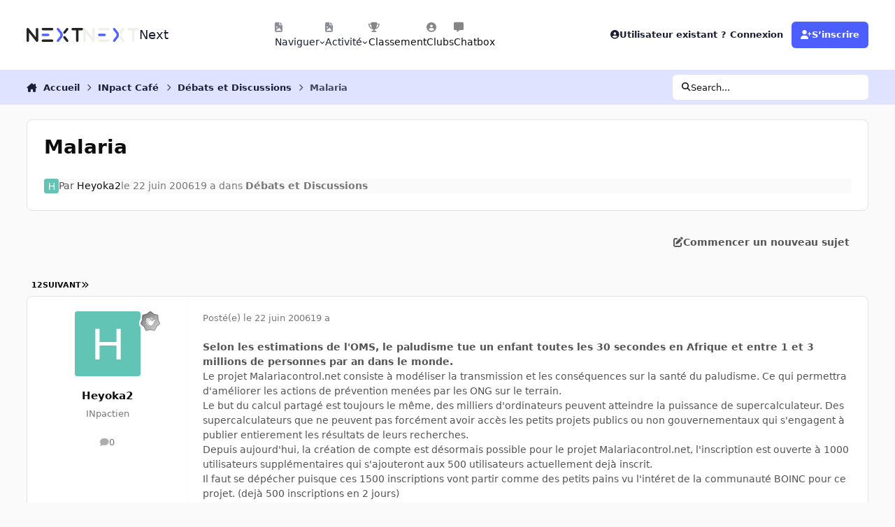

--- FILE ---
content_type: text/html;charset=UTF-8
request_url: https://forum.nextinpact.com/topic/86851-malaria/
body_size: 50077
content:
<!DOCTYPE html>
<html lang="fr-FR" dir="ltr" 

data-ips-path="/topic/86851-malaria/"
data-ips-scheme='system'
data-ips-scheme-active='system'
data-ips-scheme-default='system'
data-ips-theme="11"
data-ips-scheme-toggle="true"


    data-ips-guest


data-ips-theme-setting-change-scheme='1'
data-ips-theme-setting-link-panels='1'
data-ips-theme-setting-nav-bar-icons='1'
data-ips-theme-setting-mobile-icons-location='footer'
data-ips-theme-setting-mobile-footer-labels='1'
data-ips-theme-setting-sticky-sidebar='1'
data-ips-theme-setting-flip-sidebar='0'

data-ips-layout='default'



>
	<head data-ips-hook="head">
		<meta charset="utf-8">
		<title data-ips-hook="title">Malaria - Débats et Discussions - Next</title>
		
		
		
		

	
	<script>(() => document.documentElement.setAttribute('data-ips-scheme', (window.matchMedia('(prefers-color-scheme:dark)').matches) ? 'dark':'light'))();</script>

		


	<script>
		(() => {
			function getCookie(n) {
				let v = `; ${document.cookie}`, parts = v.split(`; ${n}=`);
				if (parts.length === 2) return parts.pop().split(';').shift();
			}
			
			const s = getCookie('ips4_scheme_preference');
			if(!s || s === document.documentElement.getAttribute("data-ips-scheme-active")) return;
			if(s === "system"){
				document.documentElement.setAttribute('data-ips-scheme',(window.matchMedia('(prefers-color-scheme:dark)').matches)?'dark':'light');
			} else {
				document.documentElement.setAttribute("data-ips-scheme",s);
			}
			document.documentElement.setAttribute("data-ips-scheme-active",s);
		})();
	</script>

		
		
		
		
		


	<!--!Font Awesome Free 6 by @fontawesome - https://fontawesome.com License - https://fontawesome.com/license/free Copyright 2024 Fonticons, Inc.-->
	<link rel='stylesheet' href='//forum.nextinpact.com/applications/core/interface/static/fontawesome/css/all.min.css?v=6.7.2'>



	<link rel='stylesheet' href='//forum.nextinpact.com/static/css/core_global_framework_framework.css?v=3df3586c211765900037'>

	<link rel='stylesheet' href='//forum.nextinpact.com/static/css/core_global_flags.css?v=3df3586c211765900037'>

	<link rel='stylesheet' href='//forum.nextinpact.com/static/css/core_front_core.css?v=3df3586c211765900037'>

	<link rel='stylesheet' href='https://forum.nextinpact.com/uploads/css_built_11/bimchatbox_front_chatbox.css?v=3df3586c211765900037'>

	<link rel='stylesheet' href='//forum.nextinpact.com/static/css/forums_front_forums.css?v=3df3586c211765900037'>

	<link rel='stylesheet' href='//forum.nextinpact.com/static/css/forums_front_topics.css?v=3df3586c211765900037'>


<!-- Content Config CSS Properties -->
<style id="contentOptionsCSS">
    :root {
        --i-embed-max-width: 500px;
        --i-embed-default-width: 500px;
        --i-embed-media-max-width: 100%;
    }
</style>



	
	
	<style id="themeVariables">
		
			:root{

--set__i-nav-bar-icons: 1;
--data-ips-theme-setting-nav-bar-icons: 1;
--set__i-layout-width: 2500;
--dark__i-base-l: 0;
--set__i-avatar-radius: 0;
--set__logo-dark: url('https://forum.nextinpact.com/uploads/set_resources_11/6d538d11ecfced46f459ee300b5e80ec_next-logo-light_125fcf.svg');
--set__i-logo--he: 20;
--set__i-mobile-logo--he: 34;
--set__mobile-logo-dark: url('https://forum.nextinpact.com/uploads/set_resources_11/6d538d11ecfced46f459ee300b5e80ec_next-logo-light_7ed4a5.png');
--set__logo-light: url('https://forum.nextinpact.com/uploads/set_resources_11/6d538d11ecfced46f459ee300b5e80ec_next-logo-dark_13763e.svg');
--light__i-primary: hsl(234 100% 65%);
--light__i-primary-relative-l: 43;
--light__i-secondary: hsl(0 0% 95%);
--light__i-secondary-relative-l: 94;
--light__i-base-c: 0;
--light__i-base-h: 129;
--light__i-headerPrimary--ba-co: hsl(0 0% 100%);
--light__i-headerPrimary--co: hsl(233 33% 16%);
--light__i-headerSecondary--ba-co: hsl(234 100% 94%);
--light__i-headerSecondary--co: hsl(233 33% 16%);
--dark__i-primary: hsl(234 100% 65%);
--dark__i-primary-relative-l: 43;
--dark__i-secondary: hsl(233 13% 24%);
--dark__i-secondary-relative-l: 21;
--dark__i-headerPrimary--ba-co: hsl(231 12% 11%);
--dark__i-headerPrimary--co: hsl(240 9% 82%);
--dark__i-headerSecondary--ba-co: hsl(231 14% 18%);
--dark__i-headerSecondary--co: hsl(60 14% 93%);
--dark__i-footer--co: hsl(60 14% 93%);
--dark__i-footer--ba-co: hsl(234 13% 15%);
--light__i-footer--co: hsl(233 33% 16%);
--light__i-footer--ba-co: hsl(234 100% 96%);
--set__mobile-logo-light: url('https://forum.nextinpact.com/uploads/set_resources_11/6d538d11ecfced46f459ee300b5e80ec_next-logo-dark_dc92f6.svg');

}
		
	</style>

	
		<style id="themeCustomCSS">
			 .chatboxFree .chat_row{padding:0px 12px 2px 15px;}.chatInput{width:100% !important;max-width:100% !important;padding-right:97px;}
		</style>
	

	


		



	<meta name="viewport" content="width=device-width, initial-scale=1, viewport-fit=cover">
	<meta name="apple-mobile-web-app-status-bar-style" content="black-translucent">
	
	
		
		
			<meta property="og:image" content="https://forum.nextinpact.com/uploads/monthly_2025_09/next-logo-light.png.5a33cda03e84c005d9fdb4f2ba8d565d.png">
		
	
	
		<meta name="twitter:card" content="summary_large_image">
	
	
	
		
			
				
					<meta property="og:title" content="Malaria">
				
			
		
	
		
			
				
					<meta property="og:type" content="website">
				
			
		
	
		
			
				
					<meta property="og:url" content="https://forum.nextinpact.com/topic/86851-malaria/">
				
			
		
	
		
			
				
					<meta name="description" content="Selon les estimations de l&#039;OMS, le paludisme tue un enfant toutes les 30 secondes en Afrique et entre 1 et 3 millions de personnes par an dans le monde. Le projet Malariacontrol.net consiste à modéliser la transmission et les conséquences sur la santé du paludisme. Ce qui permettra d&#039;améliorer le...">
				
			
		
	
		
			
				
					<meta property="og:description" content="Selon les estimations de l&#039;OMS, le paludisme tue un enfant toutes les 30 secondes en Afrique et entre 1 et 3 millions de personnes par an dans le monde. Le projet Malariacontrol.net consiste à modéliser la transmission et les conséquences sur la santé du paludisme. Ce qui permettra d&#039;améliorer le...">
				
			
		
	
		
			
				
					<meta property="og:updated_time" content="2007-01-04T14:24:10Z">
				
			
		
	
		
			
				
					<meta property="og:site_name" content="Next">
				
			
		
	
		
			
				
					<meta property="og:locale" content="fr_FR">
				
			
		
	
	
		
			<link rel="next" href="https://forum.nextinpact.com/topic/86851-malaria/page/2/">
		
	
		
			<link rel="last" href="https://forum.nextinpact.com/topic/86851-malaria/page/2/">
		
	
		
			<link rel="canonical" href="https://forum.nextinpact.com/topic/86851-malaria/">
		
	
	
	
	
	
	<link rel="manifest" href="https://forum.nextinpact.com/manifest.webmanifest/">
	
		<meta name="theme-color" content="#000000">
	
	
		<link rel="mask-icon" href="https://forum.nextinpact.com/uploads/monthly_2023_11/next-logo-light-apple.svg?v=1757607025" color="#000000">
	

	
	
		
	
		
	
		
	
		
			<link rel="apple-touch-icon" href="https://forum.nextinpact.com/uploads/monthly_2025_09/apple-touch-icon-180x180.png?v=1757607025">
		
	

	
	
		<meta name="apple-mobile-web-app-capable" content="yes">
		<meta name="mobile-web-app-capable" content="yes">
		
			
		
	


		

	
	<link rel='icon' href='https://forum.nextinpact.com/uploads/monthly_2025_09/next-fav.png' type="image/png">

	</head>
	<body data-ips-hook="body" class="ipsApp ipsApp_front " data-contentClass="IPS\forums\Topic" data-controller="core.front.core.app" data-pageApp="forums" data-pageLocation="front" data-pageModule="forums" data-pageController="topic" data-id="86851" >
		<a href="#ipsLayout__main" class="ipsSkipToContent">Aller au contenu</a>
		
		
		

<i-pull-to-refresh aria-hidden="true">
	<div class="iPullToRefresh"></div>
</i-pull-to-refresh>
		


	<i-pwa-install id="ipsPwaInstall">
		
		
			
		
			
		
			
		
			
				<img src="https://forum.nextinpact.com/uploads/monthly_2025_09/apple-touch-icon-180x180.png" alt="" width="180" height="180" class="iPwaInstall__icon">
			
		
		<div class="iPwaInstall__content">
			<div class="iPwaInstall__title">View in the app</div>
			<p class="iPwaInstall__desc">A better way to browse. <strong>Learn more</strong>.</p>
		</div>
		<button type="button" class="iPwaInstall__learnMore" popovertarget="iPwaInstall__learnPopover">Learn more</button>
		<button type="button" class="iPwaInstall__dismiss" id="iPwaInstall__dismiss"><span aria-hidden="true">&times;</span><span class="ipsInvisible">Dismiss</span></button>
	</i-pwa-install>
	
	<i-card popover id="iPwaInstall__learnPopover">
		<button class="iCardDismiss" type="button" tabindex="-1" popovertarget="iPwaInstall__learnPopover" popovertargetaction="hide">Close</button>
		<div class="iCard">
			<div class="iCard__content iPwaInstallPopover">
				<div class="i-flex i-gap_2">
					
						
					
						
					
						
					
						
							<img src="https://forum.nextinpact.com/uploads/monthly_2025_09/apple-touch-icon-180x180.png" alt="" width="180" height="180" class="iPwaInstallPopover__icon">
						
					
					<div class="i-flex_11 i-align-self_center">
						<div class="i-font-weight_700 i-color_hard">Next</div>
						<p>A full-screen app on your home screen with push notifications, badges and more.</p>
					</div>
				</div>

				<div class="iPwaInstallPopover__ios">
					<div class="iPwaInstallPopover__title">
						<svg xmlns="http://www.w3.org/2000/svg" viewBox="0 0 384 512"><path d="M318.7 268.7c-.2-36.7 16.4-64.4 50-84.8-18.8-26.9-47.2-41.7-84.7-44.6-35.5-2.8-74.3 20.7-88.5 20.7-15 0-49.4-19.7-76.4-19.7C63.3 141.2 4 184.8 4 273.5q0 39.3 14.4 81.2c12.8 36.7 59 126.7 107.2 125.2 25.2-.6 43-17.9 75.8-17.9 31.8 0 48.3 17.9 76.4 17.9 48.6-.7 90.4-82.5 102.6-119.3-65.2-30.7-61.7-90-61.7-91.9zm-56.6-164.2c27.3-32.4 24.8-61.9 24-72.5-24.1 1.4-52 16.4-67.9 34.9-17.5 19.8-27.8 44.3-25.6 71.9 26.1 2 49.9-11.4 69.5-34.3z"/></svg>
						<span>To install this app on iOS and iPadOS</span>
					</div>
					<ol class="ipsList ipsList--bullets i-color_soft i-margin-top_2">
						<li>Tap the <svg xmlns='http://www.w3.org/2000/svg' viewBox='0 0 416 550.4' class='iPwaInstallPopover__svg'><path d='M292.8 129.6 208 44.8l-84.8 84.8-22.4-22.4L208 0l107.2 107.2-22.4 22.4Z'/><path d='M192 22.4h32v336h-32v-336Z'/><path d='M368 550.4H48c-27.2 0-48-20.8-48-48v-288c0-27.2 20.8-48 48-48h112v32H48c-9.6 0-16 6.4-16 16v288c0 9.6 6.4 16 16 16h320c9.6 0 16-6.4 16-16v-288c0-9.6-6.4-16-16-16H256v-32h112c27.2 0 48 20.8 48 48v288c0 27.2-20.8 48-48 48Z'/></svg> Share icon in Safari</li>
						<li>Scroll the menu and tap <strong>Add to Home Screen</strong>.</li>
						<li>Tap <strong>Add</strong> in the top-right corner.</li>
					</ol>
				</div>
				<div class="iPwaInstallPopover__android">
					<div class="iPwaInstallPopover__title">
						<svg xmlns="http://www.w3.org/2000/svg" viewBox="0 0 576 512"><path d="M420.6 301.9a24 24 0 1 1 24-24 24 24 0 0 1 -24 24m-265.1 0a24 24 0 1 1 24-24 24 24 0 0 1 -24 24m273.7-144.5 47.9-83a10 10 0 1 0 -17.3-10h0l-48.5 84.1a301.3 301.3 0 0 0 -246.6 0L116.2 64.5a10 10 0 1 0 -17.3 10h0l47.9 83C64.5 202.2 8.2 285.6 0 384H576c-8.2-98.5-64.5-181.8-146.9-226.6"/></svg>
						<span>To install this app on Android</span>
					</div>
					<ol class="ipsList ipsList--bullets i-color_soft i-margin-top_2">
						<li>Tap the 3-dot menu (⋮) in the top-right corner of the browser.</li>
						<li>Tap <strong>Add to Home screen</strong> or <strong>Install app</strong>.</li>
						<li>Confirm by tapping <strong>Install</strong>.</li>
					</ol>
				</div>
			</div>
		</div>
	</i-card>

		
		<div class="ipsLayout" id="ipsLayout" data-ips-hook="layout">
			
			<div class="ipsLayout__app" data-ips-hook="app">
				
				<div data-ips-hook="mobileHeader" class="ipsMobileHeader ipsResponsive_header--mobile">
					
<a href="https://forum.nextinpact.com/" data-ips-hook="logo" class="ipsLogo ipsLogo--mobile" accesskey="1">
	
		

    
    
    
    <picture class='ipsLogo__image ipsLogo__image--light'>
        <source srcset="[data-uri]" media="(min-width: 980px)">
        <img src="https://forum.nextinpact.com/uploads/set_resources_11/6d538d11ecfced46f459ee300b5e80ec_next-logo-dark_dc92f6.svg"   alt='Next' data-ips-theme-image='mobile-logo-light'>
    </picture>

		

    
    
    
    <picture class='ipsLogo__image ipsLogo__image--dark'>
        <source srcset="[data-uri]" media="(min-width: 980px)">
        <img src="https://forum.nextinpact.com/uploads/set_resources_11/6d538d11ecfced46f459ee300b5e80ec_next-logo-light_7ed4a5.png" width="828" height="200" alt='Next' data-ips-theme-image='mobile-logo-dark'>
    </picture>

	
  	<div class="ipsLogo__text">
		<span class="ipsLogo__name" data-ips-theme-text="set__i-logo-text">Next</span>
		
			<span class="ipsLogo__slogan" data-ips-theme-text="set__i-logo-slogan"></span>
		
	</div>
</a>
					
<ul data-ips-hook="mobileNavHeader" class="ipsMobileNavIcons ipsResponsive_header--mobile">
	
		<li data-el="guest">
			<button type="button" class="ipsMobileNavIcons__button ipsMobileNavIcons__button--primary" aria-controls="ipsOffCanvas--guest" aria-expanded="false" data-ipscontrols>
				<span>Se connecter</span>
			</button>
		</li>
	
	
	
		
	
    
	
	
</ul>
				</div>
				
				


				
					
<nav class="ipsBreadcrumb ipsBreadcrumb--mobile ipsResponsive_header--mobile" aria-label="Breadcrumbs" >
	<ol itemscope itemtype="https://schema.org/BreadcrumbList" class="ipsBreadcrumb__list">
		<li itemprop="itemListElement" itemscope itemtype="https://schema.org/ListItem">
			<a title="Accueil" href="https://forum.nextinpact.com/" itemprop="item">
				<i class="fa-solid fa-house-chimney"></i> <span itemprop="name">Accueil</span>
			</a>
			<meta itemprop="position" content="1">
		</li>
		
		
		
			
				<li itemprop="itemListElement" itemscope itemtype="https://schema.org/ListItem">
					<a href="https://forum.nextinpact.com/forum/35-inpact-caf%C3%A9/" itemprop="item">
						<span itemprop="name">INpact Café </span>
					</a>
					<meta itemprop="position" content="2">
				</li>
			
			
		
			
				<li itemprop="itemListElement" itemscope itemtype="https://schema.org/ListItem">
					<a href="https://forum.nextinpact.com/forum/5-d%C3%A9bats-et-discussions-g%C3%A9n%C3%A9rales/" itemprop="item">
						<span itemprop="name">Débats et Discussions </span>
					</a>
					<meta itemprop="position" content="3">
				</li>
			
			
		
			
				<li aria-current="location" itemprop="itemListElement" itemscope itemtype="https://schema.org/ListItem">
					<span itemprop="name">Malaria</span>
					<meta itemprop="position" content="4">
				</li>
			
			
		
	</ol>
	<ul class="ipsBreadcrumb__feed" data-ips-hook="feed">
		
		<li >
			<a data-action="defaultStream" href="https://forum.nextinpact.com/discover/" ><i class="fa-regular fa-file-lines"></i> <span data-role="defaultStreamName">Toute l’activité</span></a>
		</li>
	</ul>
</nav>
				
				
					<header data-ips-hook="header" class="ipsHeader ipsResponsive_header--desktop">
						
						
							<div data-ips-hook="primaryHeader" class="ipsHeader__primary" >
								<div class="ipsWidth ipsHeader__align">
									<div data-ips-header-position="4" class="ipsHeader__start">


	
		<div data-ips-header-content='logo'>
			<!-- logo -->
			
				
<a href="https://forum.nextinpact.com/" data-ips-hook="logo" class="ipsLogo ipsLogo--desktop" accesskey="1">
	
		

    
    
    
    <picture class='ipsLogo__image ipsLogo__image--light'>
        <source srcset="[data-uri]" media="(max-width: 979px)">
        <img src="https://forum.nextinpact.com/uploads/set_resources_11/6d538d11ecfced46f459ee300b5e80ec_next-logo-dark_13763e.svg"   alt='Next' data-ips-theme-image='logo-light'>
    </picture>

		

    
    
    
    <picture class='ipsLogo__image ipsLogo__image--dark'>
        <source srcset="[data-uri]" media="(max-width: 979px)">
        <img src="https://forum.nextinpact.com/uploads/set_resources_11/6d538d11ecfced46f459ee300b5e80ec_next-logo-light_125fcf.svg"   alt='Next' data-ips-theme-image='logo-dark'>
    </picture>

	
  	<div class="ipsLogo__text">
		<span class="ipsLogo__name" data-ips-theme-text="set__i-logo-text">Next</span>
		
			<span class="ipsLogo__slogan" data-ips-theme-text="set__i-logo-slogan"></span>
		
	</div>
</a>
			
			
			    
			    
			    
			    
			
		</div>
	

	

	

	

	
</div>
									<div data-ips-header-position="5" class="ipsHeader__center">


	

	
		<div data-ips-header-content='navigation'>
			<!-- navigation -->
			
			
			    
				    


<nav data-ips-hook="navBar" class="ipsNav" aria-label="Primary">
	<i-navigation-menu>
		<ul class="ipsNavBar" data-role="menu">
			


	
		
		
			
		
		
		<li  data-id="1" data-active data-navApp="core" data-navExt="Menu" >
			
			
				
					<button aria-expanded="false" aria-controls="elNavSecondary_1" data-ipscontrols type="button">
						<span class="ipsNavBar__icon" aria-hidden="true">
							
								<i class="fa-solid" style="--icon:'\f1c5'"></i>
							
						</span>
						<span class="ipsNavBar__text">
							<span class="ipsNavBar__label">Naviguer</span>
							<i class="fa-solid fa-angle-down"></i>
						</span>
					</button>
					
						<ul class='ipsNav__dropdown' id='elNavSecondary_1' data-ips-hidden-light-dismiss hidden>
							


	
		
		
		
		<li  data-id="16"  data-navApp="core" data-navExt="CustomItem" >
			
			
				
					<a href="https://next.ink/" target='_blank' rel="noopener" data-navItem-id="16" >
						<span class="ipsNavBar__icon" aria-hidden="true">
							
								<i class="fa-solid" style="--icon:'\f1c5'"></i>
							
						</span>
						<span class="ipsNavBar__text">
							<span class="ipsNavBar__label">Next</span>
						</span>
					</a>
				
			
		</li>
	

	
		
		
		
		<li  data-id="29"  data-navApp="core" data-navExt="CustomItem" >
			
			
				
					<a href="https://discord.gg/4hEhtgVH6v" target='_blank' rel="noopener" data-navItem-id="29" >
						<span class="ipsNavBar__icon" aria-hidden="true">
							
								<i class="fa-solid" style="--icon:'\f1c5'"></i>
							
						</span>
						<span class="ipsNavBar__text">
							<span class="ipsNavBar__label">Discord</span>
						</span>
					</a>
				
			
		</li>
	

	
		
		
			
		
		
		<li  data-id="8" data-active data-navApp="forums" data-navExt="Forums" >
			
			
				
					<a href="https://forum.nextinpact.com"  data-navItem-id="8" aria-current="page">
						<span class="ipsNavBar__icon" aria-hidden="true">
							
								<i class="fa-solid" style="--icon:'\f075'"></i>
							
						</span>
						<span class="ipsNavBar__text">
							<span class="ipsNavBar__label">Forums</span>
						</span>
					</a>
				
			
		</li>
	

	
		
		
		
		<li  data-id="9"  data-navApp="calendar" data-navExt="Calendar" >
			
			
				
					<a href="https://forum.nextinpact.com/events/"  data-navItem-id="9" >
						<span class="ipsNavBar__icon" aria-hidden="true">
							
								<i class="fa-solid" style="--icon:'\f133'"></i>
							
						</span>
						<span class="ipsNavBar__text">
							<span class="ipsNavBar__label">Calendrier</span>
						</span>
					</a>
				
			
		</li>
	

	
		
		
		
		<li  data-id="10"  data-navApp="gallery" data-navExt="Gallery" >
			
			
				
					<a href="https://forum.nextinpact.com/gallery/"  data-navItem-id="10" >
						<span class="ipsNavBar__icon" aria-hidden="true">
							
								<i class="fa-solid" style="--icon:'\f87c'"></i>
							
						</span>
						<span class="ipsNavBar__text">
							<span class="ipsNavBar__label">Galerie</span>
						</span>
					</a>
				
			
		</li>
	

	

	
		
		
		
		<li  data-id="12"  data-navApp="core" data-navExt="StaffDirectory" >
			
			
				
					<a href="https://forum.nextinpact.com/staff/"  data-navItem-id="12" >
						<span class="ipsNavBar__icon" aria-hidden="true">
							
								<i class="fa-solid" style="--icon:'\f2bb'"></i>
							
						</span>
						<span class="ipsNavBar__text">
							<span class="ipsNavBar__label">Équipe</span>
						</span>
					</a>
				
			
		</li>
	

	
		
		
		
		<li  data-id="13"  data-navApp="core" data-navExt="OnlineUsers" >
			
			
				
					<a href="https://forum.nextinpact.com/online/"  data-navItem-id="13" >
						<span class="ipsNavBar__icon" aria-hidden="true">
							
								<i class="fa-solid" style="--icon:'\f017'"></i>
							
						</span>
						<span class="ipsNavBar__text">
							<span class="ipsNavBar__label">Utilisateurs en ligne</span>
						</span>
					</a>
				
			
		</li>
	

						</ul>
					
				
			
		</li>
	

	
		
		
		
		<li  data-id="2"  data-navApp="core" data-navExt="Menu" >
			
			
				
					<button aria-expanded="false" aria-controls="elNavSecondary_2" data-ipscontrols type="button">
						<span class="ipsNavBar__icon" aria-hidden="true">
							
								<i class="fa-solid" style="--icon:'\f1c5'"></i>
							
						</span>
						<span class="ipsNavBar__text">
							<span class="ipsNavBar__label">Activité</span>
							<i class="fa-solid fa-angle-down"></i>
						</span>
					</button>
					
						<ul class='ipsNav__dropdown' id='elNavSecondary_2' data-ips-hidden-light-dismiss hidden>
							


	
		
		
		
		<li  data-id="3"  data-navApp="core" data-navExt="AllActivity" >
			
			
				
					<a href="https://forum.nextinpact.com/discover/"  data-navItem-id="3" >
						<span class="ipsNavBar__icon" aria-hidden="true">
							
								<i class="fa-solid" style="--icon:'\f0ca'"></i>
							
						</span>
						<span class="ipsNavBar__text">
							<span class="ipsNavBar__label">Toute l’activité</span>
						</span>
					</a>
				
			
		</li>
	

	

	

	

	
		
		
		
		<li  data-id="7"  data-navApp="core" data-navExt="Search" >
			
			
				
					<a href="https://forum.nextinpact.com/search/"  data-navItem-id="7" >
						<span class="ipsNavBar__icon" aria-hidden="true">
							
								<i class="fa-solid" style="--icon:'\f002'"></i>
							
						</span>
						<span class="ipsNavBar__text">
							<span class="ipsNavBar__label">Rechercher</span>
						</span>
					</a>
				
			
		</li>
	

						</ul>
					
				
			
		</li>
	

	
		
		
		
		<li  data-id="20"  data-navApp="core" data-navExt="Leaderboard" >
			
			
				
					<a href="https://forum.nextinpact.com/leaderboard/"  data-navItem-id="20" >
						<span class="ipsNavBar__icon" aria-hidden="true">
							
								<i class="fa-solid" style="--icon:'\f091'"></i>
							
						</span>
						<span class="ipsNavBar__text">
							<span class="ipsNavBar__label">Classement</span>
						</span>
					</a>
				
			
		</li>
	

	
		
		
		
		<li  data-id="22"  data-navApp="core" data-navExt="Clubs" >
			
			
				
					<a href="https://forum.nextinpact.com/clubs/"  data-navItem-id="22" >
						<span class="ipsNavBar__icon" aria-hidden="true">
							
								<i class="fa-solid" style="--icon:'\f2bd'"></i>
							
						</span>
						<span class="ipsNavBar__text">
							<span class="ipsNavBar__label">Clubs</span>
						</span>
					</a>
				
			
		</li>
	

	
		
		
		
		<li  data-id="31"  data-navApp="bimchatbox" data-navExt="Bimchatbox" >
			
			
				
					<a href="https://forum.nextinpact.com/bimchatbox/"  data-navItem-id="31" >
						<span class="ipsNavBar__icon" aria-hidden="true">
							
								<i class="fa-solid" style="--icon:'\f27a'"></i>
							
						</span>
						<span class="ipsNavBar__text">
							<span class="ipsNavBar__label">Chatbox</span>
						</span>
					</a>
				
			
		</li>
	

			<li data-role="moreLi" hidden>
				<button aria-expanded="false" aria-controls="nav__more" data-ipscontrols type="button">
					<span class="ipsNavBar__icon" aria-hidden="true">
						<i class="fa-solid fa-bars"></i>
					</span>
					<span class="ipsNavBar__text">
						<span class="ipsNavBar__label">Plus</span>
						<i class="fa-solid fa-angle-down"></i>
					</span>
				</button>
				<ul class="ipsNav__dropdown" id="nav__more" data-role="moreMenu" data-ips-hidden-light-dismiss hidden></ul>
			</li>
		</ul>
		<div class="ipsNavPriority js-ipsNavPriority" aria-hidden="true">
			<ul class="ipsNavBar" data-role="clone">
				<li data-role="moreLiClone">
					<button aria-expanded="false" aria-controls="nav__more" data-ipscontrols type="button">
						<span class="ipsNavBar__icon" aria-hidden="true">
							<i class="fa-solid fa-bars"></i>
						</span>
						<span class="ipsNavBar__text">
							<span class="ipsNavBar__label">Plus</span>
							<i class="fa-solid fa-angle-down"></i>
						</span>
					</button>
				</li>
				


	
		
		
			
		
		
		<li  data-id="1" data-active data-navApp="core" data-navExt="Menu" >
			
			
				
					<button aria-expanded="false" aria-controls="elNavSecondary_1" data-ipscontrols type="button">
						<span class="ipsNavBar__icon" aria-hidden="true">
							
								<i class="fa-solid" style="--icon:'\f1c5'"></i>
							
						</span>
						<span class="ipsNavBar__text">
							<span class="ipsNavBar__label">Naviguer</span>
							<i class="fa-solid fa-angle-down"></i>
						</span>
					</button>
					
				
			
		</li>
	

	
		
		
		
		<li  data-id="2"  data-navApp="core" data-navExt="Menu" >
			
			
				
					<button aria-expanded="false" aria-controls="elNavSecondary_2" data-ipscontrols type="button">
						<span class="ipsNavBar__icon" aria-hidden="true">
							
								<i class="fa-solid" style="--icon:'\f1c5'"></i>
							
						</span>
						<span class="ipsNavBar__text">
							<span class="ipsNavBar__label">Activité</span>
							<i class="fa-solid fa-angle-down"></i>
						</span>
					</button>
					
				
			
		</li>
	

	
		
		
		
		<li  data-id="20"  data-navApp="core" data-navExt="Leaderboard" >
			
			
				
					<a href="https://forum.nextinpact.com/leaderboard/"  data-navItem-id="20" >
						<span class="ipsNavBar__icon" aria-hidden="true">
							
								<i class="fa-solid" style="--icon:'\f091'"></i>
							
						</span>
						<span class="ipsNavBar__text">
							<span class="ipsNavBar__label">Classement</span>
						</span>
					</a>
				
			
		</li>
	

	
		
		
		
		<li  data-id="22"  data-navApp="core" data-navExt="Clubs" >
			
			
				
					<a href="https://forum.nextinpact.com/clubs/"  data-navItem-id="22" >
						<span class="ipsNavBar__icon" aria-hidden="true">
							
								<i class="fa-solid" style="--icon:'\f2bd'"></i>
							
						</span>
						<span class="ipsNavBar__text">
							<span class="ipsNavBar__label">Clubs</span>
						</span>
					</a>
				
			
		</li>
	

	
		
		
		
		<li  data-id="31"  data-navApp="bimchatbox" data-navExt="Bimchatbox" >
			
			
				
					<a href="https://forum.nextinpact.com/bimchatbox/"  data-navItem-id="31" >
						<span class="ipsNavBar__icon" aria-hidden="true">
							
								<i class="fa-solid" style="--icon:'\f27a'"></i>
							
						</span>
						<span class="ipsNavBar__text">
							<span class="ipsNavBar__label">Chatbox</span>
						</span>
					</a>
				
			
		</li>
	

			</ul>
		</div>
	</i-navigation-menu>
</nav>
			    
			    
			    
			    
			
		</div>
	

	

	

	
</div>
									<div data-ips-header-position="6" class="ipsHeader__end">


	

	

	
		<div data-ips-header-content='user'>
			<!-- user -->
			
			
			    
			    
				    

	<ul id="elUserNav" data-ips-hook="userBarGuest" class="ipsUserNav ipsUserNav--guest">
        
		
        
        
        
            
            <li id="elSignInLink" data-el="sign-in">
                <button type="button" id="elUserSignIn" popovertarget="elUserSignIn_menu" class="ipsUserNav__link">
                	<i class="fa-solid fa-circle-user"></i>
                	<span class="ipsUserNav__text">Utilisateur existant ? Connexion</span>
                </button>                
                
<i-dropdown popover id="elUserSignIn_menu">
	<div class="iDropdown">
		<form accept-charset='utf-8' method='post' action='https://forum.nextinpact.com/login/'>
			<input type="hidden" name="csrfKey" value="e828e97ea0dbb12510394842a9cadadc">
			<input type="hidden" name="ref" value="aHR0cHM6Ly9mb3J1bS5uZXh0aW5wYWN0LmNvbS90b3BpYy84Njg1MS1tYWxhcmlhLw==">
			<div data-role="loginForm">
				
				
				
					
<div class="">
	<h4 class="ipsTitle ipsTitle--h3 i-padding_2 i-padding-bottom_0 i-color_hard">Connexion</h4>
	<ul class='ipsForm ipsForm--vertical ipsForm--login-popup'>
		<li class="ipsFieldRow ipsFieldRow--noLabel ipsFieldRow--fullWidth">
			<label class="ipsFieldRow__label" for="login_popup_email">Adresse de courriel</label>
			<div class="ipsFieldRow__content">
                <input type="email" class='ipsInput ipsInput--text' placeholder="Adresse de courriel" name="auth" autocomplete="email" id='login_popup_email'>
			</div>
		</li>
		<li class="ipsFieldRow ipsFieldRow--noLabel ipsFieldRow--fullWidth">
			<label class="ipsFieldRow__label" for="login_popup_password">Mot de passe</label>
			<div class="ipsFieldRow__content">
				<input type="password" class='ipsInput ipsInput--text' placeholder="Mot de passe" name="password" autocomplete="current-password" id='login_popup_password'>
			</div>
		</li>
		<li class="ipsFieldRow ipsFieldRow--checkbox">
			<input type="checkbox" name="remember_me" id="remember_me_checkbox_popup" value="1" checked class="ipsInput ipsInput--toggle">
			<div class="ipsFieldRow__content">
				<label class="ipsFieldRow__label" for="remember_me_checkbox_popup">Se souvenir de moi</label>
				<div class="ipsFieldRow__desc">Non recommandé sur les ordinateurs partagés</div>
			</div>
		</li>
		<li class="ipsSubmitRow">
			<button type="submit" name="_processLogin" value="usernamepassword" class="ipsButton ipsButton--primary i-width_100p">Connexion</button>
			
				<p class="i-color_soft i-link-color_inherit i-font-weight_500 i-font-size_-1 i-margin-top_2">
					
						<a href='https://forum.nextinpact.com/lostpassword/' data-ipsDialog data-ipsDialog-title='Mot de passe oublié ?'>
					
					Mot de passe oublié ?</a>
				</p>
			
		</li>
	</ul>
</div>
				
			</div>
		</form>
	</div>
</i-dropdown>
            </li>
            
        
		
			<li data-el="sign-up">
				
					<a href="https://forum.nextinpact.com/register/" class="ipsUserNav__link ipsUserNav__link--sign-up" data-ipsdialog data-ipsdialog-size="narrow" data-ipsdialog-title="S’inscrire"  id="elRegisterButton">
						<i class="fa-solid fa-user-plus"></i>
						<span class="ipsUserNav__text">S’inscrire</span>
					</a>
				
			</li>
		
		
	</ul>

			    
			    
			    
			
		</div>
	

	

	
</div>
								</div>
							</div>
						
						
							<div data-ips-hook="secondaryHeader" class="ipsHeader__secondary" >
								<div class="ipsWidth ipsHeader__align">
									<div data-ips-header-position="7" class="ipsHeader__start">


	

	

	

	
		<div data-ips-header-content='breadcrumb'>
			<!-- breadcrumb -->
			
			
			    
			    
			    
				    
<nav class="ipsBreadcrumb ipsBreadcrumb--top " aria-label="Breadcrumbs" >
	<ol itemscope itemtype="https://schema.org/BreadcrumbList" class="ipsBreadcrumb__list">
		<li itemprop="itemListElement" itemscope itemtype="https://schema.org/ListItem">
			<a title="Accueil" href="https://forum.nextinpact.com/" itemprop="item">
				<i class="fa-solid fa-house-chimney"></i> <span itemprop="name">Accueil</span>
			</a>
			<meta itemprop="position" content="1">
		</li>
		
		
		
			
				<li itemprop="itemListElement" itemscope itemtype="https://schema.org/ListItem">
					<a href="https://forum.nextinpact.com/forum/35-inpact-caf%C3%A9/" itemprop="item">
						<span itemprop="name">INpact Café </span>
					</a>
					<meta itemprop="position" content="2">
				</li>
			
			
		
			
				<li itemprop="itemListElement" itemscope itemtype="https://schema.org/ListItem">
					<a href="https://forum.nextinpact.com/forum/5-d%C3%A9bats-et-discussions-g%C3%A9n%C3%A9rales/" itemprop="item">
						<span itemprop="name">Débats et Discussions </span>
					</a>
					<meta itemprop="position" content="3">
				</li>
			
			
		
			
				<li aria-current="location" itemprop="itemListElement" itemscope itemtype="https://schema.org/ListItem">
					<span itemprop="name">Malaria</span>
					<meta itemprop="position" content="4">
				</li>
			
			
		
	</ol>
	<ul class="ipsBreadcrumb__feed" data-ips-hook="feed">
		
		<li >
			<a data-action="defaultStream" href="https://forum.nextinpact.com/discover/" ><i class="fa-regular fa-file-lines"></i> <span data-role="defaultStreamName">Toute l’activité</span></a>
		</li>
	</ul>
</nav>
			    
			    
			
		</div>
	

	
</div>
									<div data-ips-header-position="8" class="ipsHeader__center">


	

	

	

	

	
</div>
									<div data-ips-header-position="9" class="ipsHeader__end">


	

	

	

	

	
		<div data-ips-header-content='search'>
			<!-- search -->
			
			
			    
			    
			    
			    
				    

	<button class='ipsSearchPseudo' popovertarget="ipsSearchDialog" type="button">
		<i class="fa-solid fa-magnifying-glass"></i>
		<span>Search...</span>
	</button>

			    
			
		</div>
	
</div>
								</div>
							</div>
						
					</header>
				
				<main data-ips-hook="main" class="ipsLayout__main" id="ipsLayout__main" tabindex="-1">
					<div class="ipsWidth ipsWidth--main-content">
						<div class="ipsContentWrap">
							
							

							<div class="ipsLayout__columns">
								<section data-ips-hook="primaryColumn" class="ipsLayout__primary-column">
									
									
									
                                    
									

	





    
    

									




<!-- Start #ipsTopicView -->
<div class="ipsBlockSpacer" id="ipsTopicView" data-ips-topic-ui="traditional" data-ips-topic-first-page="true" data-ips-topic-comments="all">




<div class="ipsBox ipsBox--topicHeader ipsPull">
	<header class="ipsPageHeader">
		<div class="ipsPageHeader__row">
			<div data-ips-hook="header" class="ipsPageHeader__primary">
				<div class="ipsPageHeader__title">
					
						<h1 data-ips-hook="title">Malaria</h1>
					
					<div data-ips-hook="badges" class="ipsBadges">
						
					</div>
				</div>
				
				
			</div>
			
		</div>
		
		
			<!-- PageHeader footer is only shown in traditional view -->
			<div class="ipsPageHeader__row ipsPageHeader__row--footer">
				<div class="ipsPageHeader__primary">
					<div class="ipsPhotoPanel ipsPhotoPanel--inline">
						


	<a data-ips-hook="userPhotoWithUrl" href="https://forum.nextinpact.com/profile/97715-heyoka2/" rel="nofollow" data-ipshover data-ipshover-width="370" data-ipshover-target="https://forum.nextinpact.com/profile/97715-heyoka2/?do=hovercard"  class="ipsUserPhoto ipsUserPhoto--fluid" title="Aller sur le profil de Heyoka2" data-group="3" aria-hidden="true" tabindex="-1">
		<img src="data:image/svg+xml,%3Csvg%20xmlns%3D%22http%3A%2F%2Fwww.w3.org%2F2000%2Fsvg%22%20viewBox%3D%220%200%201024%201024%22%20style%3D%22background%3A%2362c4b4%22%3E%3Cg%3E%3Ctext%20text-anchor%3D%22middle%22%20dy%3D%22.35em%22%20x%3D%22512%22%20y%3D%22512%22%20fill%3D%22%23ffffff%22%20font-size%3D%22700%22%20font-family%3D%22-apple-system%2C%20BlinkMacSystemFont%2C%20Roboto%2C%20Helvetica%2C%20Arial%2C%20sans-serif%22%3EH%3C%2Ftext%3E%3C%2Fg%3E%3C%2Fsvg%3E" alt="Heyoka2" loading="lazy">
	</a>

						<div data-ips-hook="topicHeaderMetaData" class="ipsPhotoPanel__text">
							<div class="ipsPhotoPanel__primary">Par 


<a href='https://forum.nextinpact.com/profile/97715-heyoka2/' rel="nofollow" data-ipsHover data-ipsHover-width='370' data-ipsHover-target='https://forum.nextinpact.com/profile/97715-heyoka2/?do=hovercard&amp;referrer=https%253A%252F%252Fforum.nextinpact.com%252Ftopic%252F86851-malaria%252F' title="Aller sur le profil de Heyoka2" class="ipsUsername" translate="no">Heyoka2</a></div>
							<div class="ipsPhotoPanel__secondary"><time datetime='2006-06-22T22:32:00Z' title='22/06/2006 22:32' data-short='19 a' class='ipsTime ipsTime--long'><span class='ipsTime__long'>le 22 juin 2006</span><span class='ipsTime__short'>19 a</span></time> dans <a href="https://forum.nextinpact.com/forum/5-d%C3%A9bats-et-discussions-g%C3%A9n%C3%A9rales/" class="i-font-weight_600">Débats et Discussions</a></div>
						</div>
					</div>
				</div>
				
			</div>
		
	</header>

	

</div>

<!-- Large topic warnings -->






<!-- These can be hidden on traditional first page using <div data-ips-hide="traditional-first"> -->


<!-- Content messages -->









<div class="i-flex i-flex-wrap_wrap-reverse i-align-items_center i-gap_3">

	<!-- All replies / Helpful Replies: This isn't shown on the first page, due to data-ips-hide="traditional-first" -->
	

	<!-- Start new topic, Reply to topic: Shown on all views -->
	<ul data-ips-hook="topicMainButtons" class="i-flex_11 ipsButtons ipsButtons--main">
		<li>
			
		</li>
		
			<li>
				<a href="https://forum.nextinpact.com/forum/5-d%C3%A9bats-et-discussions-g%C3%A9n%C3%A9rales/?do=add" rel="nofollow" class="ipsButton ipsButton--text" title="Commencer un nouveau sujet dans ce forum"><i class="fa-solid fa-pen-to-square"></i><span>Commencer un nouveau sujet</span></a>
			</li>
		
		
	</ul>
</div>





<section data-controller='core.front.core.recommendedComments' data-url='https://forum.nextinpact.com/topic/86851-malaria/?recommended=comments' class='ipsBox ipsBox--featuredComments ipsRecommendedComments ipsHide'>
	<div data-role="recommendedComments">
		<header class='ipsBox__header'>
			<h2>Featured Replies</h2>
			

<div class='ipsCarouselNav ' data-ipscarousel='topic-featured-posts' >
	<button class='ipsCarouselNav__button' data-carousel-arrow='prev'><span class="ipsInvisible">Previous carousel slide</span><i class='fa-ips' aria-hidden='true'></i></button>
	<button class='ipsCarouselNav__button' data-carousel-arrow='next'><span class="ipsInvisible">Next carousel slide</span><i class='fa-ips' aria-hidden='true'></i></button>
</div>
		</header>
		
	</div>
</section>

<div id="comments" data-controller="core.front.core.commentFeed,forums.front.topic.view, core.front.core.ignoredComments" data-autopoll data-baseurl="https://forum.nextinpact.com/topic/86851-malaria/"  data-feedid="forums-ips_forums_topic-86851" class="cTopic ipsBlockSpacer" data-follow-area-id="topic-86851">

	<div data-ips-hook="topicPostFeed" id="elPostFeed" class="ipsEntries ipsPull ipsEntries--topic" data-role="commentFeed" data-controller="core.front.core.moderation" >

		
			<div class="ipsButtonBar ipsButtonBar--top">
				
					<div class="ipsButtonBar__pagination">


	
	<ul class='ipsPagination ' id='elPagination_0aea4d1fe7c1c691c415010a9ee1d27c_1312019623' data-ipsPagination-seoPagination='true' data-pages='2' data-ipsPagination  data-ipsPagination-pages="2" data-ipsPagination-perPage='25'>
		
			
				<li class='ipsPagination__first ipsPagination__inactive'><a href='https://forum.nextinpact.com/topic/86851-malaria/#comments' rel="first" data-page='1' data-ipsTooltip title='Première page'><i class='fa-solid fa-angles-left'></i></a></li>
				<li class='ipsPagination__prev ipsPagination__inactive'><a href='https://forum.nextinpact.com/topic/86851-malaria/#comments' rel="prev" data-page='0' data-ipsTooltip title='Page précédente'>Précédent</a></li>
			
			<li class='ipsPagination__page ipsPagination__active'><a href='https://forum.nextinpact.com/topic/86851-malaria/#comments' data-page='1'>1</a></li>
			
				
					<li class='ipsPagination__page'><a href='https://forum.nextinpact.com/topic/86851-malaria/page/2/#comments' data-page='2'>2</a></li>
				
				<li class='ipsPagination__next'><a href='https://forum.nextinpact.com/topic/86851-malaria/page/2/#comments' rel="next" data-page='2' data-ipsTooltip title='Page suivante'>Suivant</a></li>
				<li class='ipsPagination__last'><a href='https://forum.nextinpact.com/topic/86851-malaria/page/2/#comments' rel="last" data-page='2' data-ipsTooltip title='Dernière page'><i class='fa-solid fa-angles-right'></i></a></li>
			
			
				<li class='ipsPagination__pageJump'>
					<button type="button" id="elPagination_0aea4d1fe7c1c691c415010a9ee1d27c_1312019623_jump" popovertarget="elPagination_0aea4d1fe7c1c691c415010a9ee1d27c_1312019623_jump_menu">Page 1 sur 2 <i class='fa-solid fa-caret-down i-margin-start_icon'></i></button>
					<i-dropdown popover id="elPagination_0aea4d1fe7c1c691c415010a9ee1d27c_1312019623_jump_menu">
						<div class="iDropdown">
							<form accept-charset='utf-8' method='post' action='https://forum.nextinpact.com/topic/86851-malaria/#comments' data-role="pageJump" data-baseUrl='https://forum.nextinpact.com/topic/86851-malaria/#comments' data-bypassValidation='true'>
								<ul class='i-flex i-gap_1 i-padding_2'>
									<input type='number' min='1' max='2' placeholder='Numéro de page: 1 - 2' class='ipsInput i-flex_11' name='page' inputmode="numeric" autofocus>
									<input type='submit' class='ipsButton ipsButton--primary' value='Aller'>
								</ul>
							</form>
						</div>
					</i-dropdown>
				</li>
			
		
	</ul>
</div>
				
				
			</div>
		
		<form action="https://forum.nextinpact.com/topic/86851-malaria/?csrfKey=e828e97ea0dbb12510394842a9cadadc&amp;do=multimodComment" method="post" data-ipspageaction data-role="moderationTools">
			
			
				

					

					
					



<a id="findComment-1521911"></a>
<div id="comment-1521911"></div>
<article data-ips-hook="postWrapper" id="elComment_1521911" class="
		ipsEntry js-ipsEntry  ipsEntry--post 
        
        
        
        
        
		"   data-ips-first-post>
	
		<aside data-ips-hook="topicAuthorColumn" class="ipsEntry__author-column">
			
			<div data-ips-hook="postUserPhoto" class="ipsAvatarStack">
				


	<a data-ips-hook="userPhotoWithUrl" href="https://forum.nextinpact.com/profile/97715-heyoka2/" rel="nofollow" data-ipshover data-ipshover-width="370" data-ipshover-target="https://forum.nextinpact.com/profile/97715-heyoka2/?do=hovercard"  class="ipsUserPhoto ipsUserPhoto--fluid" title="Aller sur le profil de Heyoka2" data-group="3" aria-hidden="true" tabindex="-1">
		<img src="data:image/svg+xml,%3Csvg%20xmlns%3D%22http%3A%2F%2Fwww.w3.org%2F2000%2Fsvg%22%20viewBox%3D%220%200%201024%201024%22%20style%3D%22background%3A%2362c4b4%22%3E%3Cg%3E%3Ctext%20text-anchor%3D%22middle%22%20dy%3D%22.35em%22%20x%3D%22512%22%20y%3D%22512%22%20fill%3D%22%23ffffff%22%20font-size%3D%22700%22%20font-family%3D%22-apple-system%2C%20BlinkMacSystemFont%2C%20Roboto%2C%20Helvetica%2C%20Arial%2C%20sans-serif%22%3EH%3C%2Ftext%3E%3C%2Fg%3E%3C%2Fsvg%3E" alt="Heyoka2" loading="lazy">
	</a>

				
				
					
<img src='https://forum.nextinpact.com/uploads/monthly_2021_06/1_Newbie.svg' loading="lazy" alt="Nouveau" class="ipsAvatarStack__rank" data-ipsTooltip title="Rang: Nouveau (1/14)">
								
			</div>
			<h3 data-ips-hook="postUsername" class="ipsEntry__username">
				
				


<a href='https://forum.nextinpact.com/profile/97715-heyoka2/' rel="nofollow" data-ipsHover data-ipsHover-width='370' data-ipsHover-target='https://forum.nextinpact.com/profile/97715-heyoka2/?do=hovercard&amp;referrer=https%253A%252F%252Fforum.nextinpact.com%252Ftopic%252F86851-malaria%252F' title="Aller sur le profil de Heyoka2" class="ipsUsername" translate="no">Heyoka2</a>
				
			</h3>
			
				<div data-ips-hook="postUserGroup" class="ipsEntry__group">
					
						<span style='color:#'>INpactien</span>
					
				</div>
			
			
			
				<ul data-ips-hook="postUserStats" class="ipsEntry__authorStats ipsEntry__authorStats--minimal">
					<li data-i-el="posts">
						
							<a href="https://forum.nextinpact.com/profile/97715-heyoka2/content/" rel="nofollow" title="Messages" data-ipstooltip>
								<i class="fa-solid fa-comment"></i>
								<span data-i-el="number">0</span>
								<span data-i-el="label">messages</span>
							</a>
						
					</li>
					
					
						<li data-ips-hook="postUserBadges" data-i-el="badges">
							<a href="https://forum.nextinpact.com/profile/97715-heyoka2/badges/" data-action="badgeLog" title="Badges">
								<i class="fa-solid fa-award"></i>
								<span data-i-el="number">3</span>
								<span data-i-el="label">Badges</span>
							</a>
						</li>
					
					
				</ul>
				<ul data-ips-hook="postUserCustomFields" class="ipsEntry__authorFields">
					

				</ul>
			
			
		</aside>
	
	
<aside data-ips-hook="topicAuthorColumn" class="ipsEntry__header" data-feedid="forums-ips_forums_topic-86851">
	<div class="ipsEntry__header-align">

		<div class="ipsPhotoPanel">
			<!-- Avatar -->
			<div class="ipsAvatarStack" data-ips-hook="postUserPhoto">
				


	<a data-ips-hook="userPhotoWithUrl" href="https://forum.nextinpact.com/profile/97715-heyoka2/" rel="nofollow" data-ipshover data-ipshover-width="370" data-ipshover-target="https://forum.nextinpact.com/profile/97715-heyoka2/?do=hovercard"  class="ipsUserPhoto ipsUserPhoto--fluid" title="Aller sur le profil de Heyoka2" data-group="3" aria-hidden="true" tabindex="-1">
		<img src="data:image/svg+xml,%3Csvg%20xmlns%3D%22http%3A%2F%2Fwww.w3.org%2F2000%2Fsvg%22%20viewBox%3D%220%200%201024%201024%22%20style%3D%22background%3A%2362c4b4%22%3E%3Cg%3E%3Ctext%20text-anchor%3D%22middle%22%20dy%3D%22.35em%22%20x%3D%22512%22%20y%3D%22512%22%20fill%3D%22%23ffffff%22%20font-size%3D%22700%22%20font-family%3D%22-apple-system%2C%20BlinkMacSystemFont%2C%20Roboto%2C%20Helvetica%2C%20Arial%2C%20sans-serif%22%3EH%3C%2Ftext%3E%3C%2Fg%3E%3C%2Fsvg%3E" alt="Heyoka2" loading="lazy">
	</a>

				
					
<img src='https://forum.nextinpact.com/uploads/monthly_2021_06/1_Newbie.svg' loading="lazy" alt="Nouveau" class="ipsAvatarStack__rank" data-ipsTooltip title="Rang: Nouveau (1/14)">
				
				
			</div>
			<!-- Username -->
			<div class="ipsPhotoPanel__text">
				<h3 data-ips-hook="postUsername" class="ipsEntry__username">
					


<a href='https://forum.nextinpact.com/profile/97715-heyoka2/' rel="nofollow" data-ipsHover data-ipsHover-width='370' data-ipsHover-target='https://forum.nextinpact.com/profile/97715-heyoka2/?do=hovercard&amp;referrer=https%253A%252F%252Fforum.nextinpact.com%252Ftopic%252F86851-malaria%252F' title="Aller sur le profil de Heyoka2" class="ipsUsername" translate="no">Heyoka2</a>
					
						<span class="ipsEntry__group">
							
								<span style='color:#'>INpactien</span>
							
						</span>
					
					
				</h3>
				<p class="ipsPhotoPanel__secondary">
					Posté(e) <time datetime='2006-06-22T22:32:00Z' title='22/06/2006 22:32' data-short='19 a' class='ipsTime ipsTime--long'><span class='ipsTime__long'>le 22 juin 2006</span><span class='ipsTime__short'>19 a</span></time>
				</p>
			</div>
		</div>

		<!-- Minimal badges -->
		<ul data-ips-hook="postBadgesSecondary" class="ipsBadges">
			
			
			
			
			
			
		</ul>

		

		

		
			<!-- Expand mini profile -->
			<button class="ipsEntry__topButton ipsEntry__topButton--profile" type="button" aria-controls="mini-profile-1521911" aria-expanded="false" data-ipscontrols data-ipscontrols-src="https://forum.nextinpact.com/?&amp;app=core&amp;module=system&amp;controller=ajax&amp;do=miniProfile&amp;authorId=97715&amp;solvedCount=load" aria-label="Author stats" data-ipstooltip><i class="fa-solid fa-chevron-down" aria-hidden="true"></i></button>
		

        
<!-- Mini profile -->

	<div id='mini-profile-1521911' data-ips-hidden-animation="slide-fade" hidden class="ipsEntry__profile-row ipsLoading ipsLoading--small">
        
            <ul class='ipsEntry__profile'></ul>
        
	</div>

	</div>
</aside>
	

<div id="comment-1521911_wrap" data-controller="core.front.core.comment" data-feedid="forums-ips_forums_topic-86851" data-commentapp="forums" data-commenttype="forums" data-commentid="1521911" data-quotedata="{&quot;userid&quot;:97715,&quot;username&quot;:&quot;Heyoka2&quot;,&quot;timestamp&quot;:1151015520,&quot;contentapp&quot;:&quot;forums&quot;,&quot;contenttype&quot;:&quot;forums&quot;,&quot;contentid&quot;:86851,&quot;contentclass&quot;:&quot;forums_Topic&quot;,&quot;contentcommentid&quot;:1521911}" class="ipsEntry__content js-ipsEntry__content"   data-first-post="true" data-first-page="true" >
	<div class="ipsEntry__post">
		<div class="ipsEntry__meta">
			
				<span class="ipsEntry__date">Posté(e) <time datetime='2006-06-22T22:32:00Z' title='22/06/2006 22:32' data-short='19 a' class='ipsTime ipsTime--long'><span class='ipsTime__long'>le 22 juin 2006</span><span class='ipsTime__short'>19 a</span></time></span>
			
			<!-- Traditional badges -->
			<ul data-ips-hook="postBadges" class="ipsBadges">
				
				
				
				
                
				
			</ul>
			
			
		</div>
		

		

		

		<!-- Post content -->
		<div data-ips-hook="postContent" class="ipsRichText ipsRichText--user" data-role="commentContent" data-controller="core.front.core.lightboxedImages">

			
			

				<p><strong>Selon les estimations de l'OMS, le paludisme tue un enfant toutes les 30 secondes en Afrique et entre 1 et 3 millions de personnes par an dans le monde.</strong></p>
<p>Le projet Malariacontrol.net consiste à modéliser la transmission et les conséquences sur la santé du paludisme. Ce qui permettra d'améliorer les actions de prévention menées par les ONG sur le terrain.</p>
<p>Le but du calcul partagé est toujours le même, des milliers d'ordinateurs peuvent atteindre la puissance de supercalculateur. Des supercalculateurs que ne peuvent pas forcément avoir accès les petits projets publics ou non gouvernementaux qui s'engagent à publier entierement les résultats de leurs recherches.</p>
<p>Depuis aujourd'hui, la création de compte est désormais possible pour le projet Malariacontrol.net, l'inscription est ouverte à 1000 utilisateurs supplémentaires qui s'ajouteront aux 500 utilisateurs actuellement dejà inscrit.</p>
<p>Il faut se dépécher puisque ces 1500 inscriptions vont partir comme des petits pains vu l'intéret de la communauté BOINC pour ce projet. (dejà 500 inscriptions en 2 jours)</p>
<p>Le projet marche donc sous le logiciel de calcul distribué BOINC, le logiciel est très léger et le fait que le logiciel calcule ne se ressent pas au niveau des performances de son ordinateur (systeme de priorité faible)</p>
<p>Pour s'inscire à Malaria, pas besoin de changer ses habitudes, si son ordinateur marche une heure par jour par exemple ça suffit largement pour participer à la recherche.</p>
<p>Le chargement des unités se fait automatiquement (pas besoin d'être constament connecté, 2 ou 3 minutes suffisent largement pour charger plusieurs jours de travail)</p>
<p>C'est aussi le premier projet de la plateforme <a href="http://africa-at-home.web.cern.ch/africa-at-home/fr/africa.htm" rel="external nofollow">Africa@Home</a></p>
<p>AFRICA@home est un site web dédié aux projets de calcul partagé bénévole, lpour promouvoir des projets qui ont pour but d’aider à résoudre les problèmes urgents de santé et d’environnement, auxquels sont confrontés les pays en voie de développement.</p>
<p>Malaria est donc le premier projet proposé par Africa@Home, d'autres suiviront très certainement l'année prochaine.</p>
<p>AFRICA@home est un partenariat entre l'Institut Tropical Suisse (ITS), L'Université de Genève (Centre Universitaire d'Informatique), L'Organisation Européenne pour la Recherche Nucléaire CERN (Openlab Student Programme) et les organisations non gouvernementales : International Conference Volunteers (ICV) et Informaticiens Sans Frontières (ISF). Le partenariat est financé dans le cadre de son lancement par le Réseau Universitaire International de Genève (RUIG)</p>
<p><strong>Si vous êtes intéressé il faut s'inscrire de cette manière.</strong></p>
<p><a href="http://www.malariacontrol.net/create_account_form.php?teamid=15" rel="external nofollow"><strong>S'inscrire d'abort auprès de Malaria</strong></a></p>
<p><a href="http://boinc.berkeley.edu/download.php" rel="external nofollow"><strong>Télécharger BOINC</strong></a><strong> (5.4.9 et selon son systeme d'exploitation Windows/Linux/Solaris</strong></p>
<p><strong>Télécharger Boinc, l'installer, puis l'ouvrir</strong></p>
<p><strong>Aller dans Outils tout en haut, puis Rejoidre un projet</strong></p>
<p><strong>copier l'URL du projet Malaria : </strong><a href="http://www.malariacontrol.net/" rel="external nofollow"><strong>http://www.malariacontrol.net/</strong></a><strong> </strong></p>
<p><strong>tapper son email et son mot de passe choisis lors de l'inscription à Malaria.</strong></p>
<p><strong>Suivant &gt;</strong></p>
<p><strong>Normalement l'application et les premières unités sont téléchargées et le calcul commence. (dans l'onglet Taches)</strong></p>
<p>Comme vous êtes dans l'Alliance Francophone sous Folding, je pense que le plus simple si pluesieurs d'entre vous sont intéressé par ce projet c'est de monter une team PcINpact à l'intérieur de l'AF.</p>
<p>Pour celà il suffit de mettre devant son pseudo [AF&gt;PcINpact] </p>
<p>Ensuite vous allez apparaitre dans le classement des teams de l'Alliance Francophone (stats de JMB)</p>
<p>Sur Malaria on a réussi à gagner la première place,</p>
<p><a href="http://fr.boincstats.com/stats/team_stats.php?pr=mcp&amp;st=0" rel="external nofollow">http://fr.boincstats.com/stats/team_stats....pr=mcp&amp;st=0</a></p>
<p>Pour une explication plus en détail sur la procédure d'installation voir sur <a href="http://archettes.chez-alice.fr/pages/49.html" rel="external nofollow">ce site</a> :</p>
<p>Pour aller plus loin dans la compréhension de Boinc, tout est expliqué sur <a href="http://www.boinc-af.org/" rel="external nofollow">le site de l'Alliance Francophone</a>.</p>
<p>Les unités de travail durent environ 1 heure (mais ça peut varier énormement selon la puissance de vos ordi)</p>
<p>Il y a aussi un écran de veille qui est magnifique</p>
<p></p>
<div style="text-align:center;"><p><img src="http://archettes.chez-alice.fr/img/img1007.jpg" alt="img1007.jpg" loading="lazy"></p></div>
<p></p>
<p></p>


			

			
				

<p class='i-color_soft i-font-size_-1 ipsEdited' data-excludequote data-el='edited'>
	<i class="fa-solid fa-pen-to-square i-margin-end_icon"></i> <strong class='i-font-weight_600'>Modifié <time datetime='2006-06-22T22:33:12Z' title='22/06/2006 22:33' data-short='19 a' class='ipsTime ipsTime--long'><span class='ipsTime__long'>le 22 juin 2006</span><span class='ipsTime__short'>19 a</span></time> par Heyoka2</strong>
	
	
</p>
			
		</div>

		

	</div>
	
		<div class="ipsEntry__footer">
			<menu data-ips-hook="postFooterControls" class="ipsEntry__controls" data-role="commentControls" data-controller="core.front.helpful.helpful">
				
					
						<li data-ipsquote-editor="topic_comment" data-ipsquote-target="#comment-1521911" class="ipsJS_show">
							<button class="ipsHide" data-action="multiQuoteComment" data-ipstooltip data-ipsquote-multiquote data-mqid="mq1521911" aria-label="Multi-citations"><i class="fa-solid fa-plus"></i></button>
						</li>
						<li data-ipsquote-editor="topic_comment" data-ipsquote-target="#comment-1521911" class="ipsJS_show">
							<a href="#" data-action="quoteComment" data-ipsquote-singlequote><i class="fa-solid fa-quote-left" aria-hidden="true"></i><span>Citer</span></a>
						</li>
					
					
					
					
                    
				
				<li class="ipsHide" data-role="commentLoading">
					<span class="ipsLoading ipsLoading--tiny"></span>
				</li>
			</menu>
			
				

	<div data-controller='core.front.core.reaction' class='ipsReact '>	
		
			
			<div class='ipsReact_blurb ipsHide' data-role='reactionBlurb'>
				
			</div>
		
		
		
	</div>

			
		</div>
	
	
</div>
	
</article>

                    
                    
					
						<!-- If this is the first post in the traditional UI, show some of the extras/messages below it -->
						

						<!-- Show the All Replies / Most Helpful tabs -->
						
					
					
					

					
					
					
				

					

					
					



<a id="findComment-1522283"></a>
<div id="comment-1522283"></div>
<article data-ips-hook="postWrapper" id="elComment_1522283" class="
		ipsEntry js-ipsEntry  ipsEntry--post 
        
        
        
        
        
		"   >
	
		<aside data-ips-hook="topicAuthorColumn" class="ipsEntry__author-column">
			
			<div data-ips-hook="postUserPhoto" class="ipsAvatarStack">
				


	<a data-ips-hook="userPhotoWithUrl" href="https://forum.nextinpact.com/profile/97715-heyoka2/" rel="nofollow" data-ipshover data-ipshover-width="370" data-ipshover-target="https://forum.nextinpact.com/profile/97715-heyoka2/?do=hovercard"  class="ipsUserPhoto ipsUserPhoto--fluid" title="Aller sur le profil de Heyoka2" data-group="3" aria-hidden="true" tabindex="-1">
		<img src="data:image/svg+xml,%3Csvg%20xmlns%3D%22http%3A%2F%2Fwww.w3.org%2F2000%2Fsvg%22%20viewBox%3D%220%200%201024%201024%22%20style%3D%22background%3A%2362c4b4%22%3E%3Cg%3E%3Ctext%20text-anchor%3D%22middle%22%20dy%3D%22.35em%22%20x%3D%22512%22%20y%3D%22512%22%20fill%3D%22%23ffffff%22%20font-size%3D%22700%22%20font-family%3D%22-apple-system%2C%20BlinkMacSystemFont%2C%20Roboto%2C%20Helvetica%2C%20Arial%2C%20sans-serif%22%3EH%3C%2Ftext%3E%3C%2Fg%3E%3C%2Fsvg%3E" alt="Heyoka2" loading="lazy">
	</a>

				
				
					
<img src='https://forum.nextinpact.com/uploads/monthly_2021_06/1_Newbie.svg' loading="lazy" alt="Nouveau" class="ipsAvatarStack__rank" data-ipsTooltip title="Rang: Nouveau (1/14)">
								
			</div>
			<h3 data-ips-hook="postUsername" class="ipsEntry__username">
				
				


<a href='https://forum.nextinpact.com/profile/97715-heyoka2/' rel="nofollow" data-ipsHover data-ipsHover-width='370' data-ipsHover-target='https://forum.nextinpact.com/profile/97715-heyoka2/?do=hovercard&amp;referrer=https%253A%252F%252Fforum.nextinpact.com%252Ftopic%252F86851-malaria%252F' title="Aller sur le profil de Heyoka2" class="ipsUsername" translate="no">Heyoka2</a>
				
			</h3>
			
				<div data-ips-hook="postUserGroup" class="ipsEntry__group">
					
						<span style='color:#'>INpactien</span>
					
				</div>
			
			
			
				<ul data-ips-hook="postUserStats" class="ipsEntry__authorStats ipsEntry__authorStats--minimal">
					<li data-i-el="posts">
						
							<a href="https://forum.nextinpact.com/profile/97715-heyoka2/content/" rel="nofollow" title="Messages" data-ipstooltip>
								<i class="fa-solid fa-comment"></i>
								<span data-i-el="number">0</span>
								<span data-i-el="label">messages</span>
							</a>
						
					</li>
					
					
						<li data-ips-hook="postUserBadges" data-i-el="badges">
							<a href="https://forum.nextinpact.com/profile/97715-heyoka2/badges/" data-action="badgeLog" title="Badges">
								<i class="fa-solid fa-award"></i>
								<span data-i-el="number">3</span>
								<span data-i-el="label">Badges</span>
							</a>
						</li>
					
					
				</ul>
				<ul data-ips-hook="postUserCustomFields" class="ipsEntry__authorFields">
					

				</ul>
			
			
		</aside>
	
	
<aside data-ips-hook="topicAuthorColumn" class="ipsEntry__header" data-feedid="forums-ips_forums_topic-86851">
	<div class="ipsEntry__header-align">

		<div class="ipsPhotoPanel">
			<!-- Avatar -->
			<div class="ipsAvatarStack" data-ips-hook="postUserPhoto">
				


	<a data-ips-hook="userPhotoWithUrl" href="https://forum.nextinpact.com/profile/97715-heyoka2/" rel="nofollow" data-ipshover data-ipshover-width="370" data-ipshover-target="https://forum.nextinpact.com/profile/97715-heyoka2/?do=hovercard"  class="ipsUserPhoto ipsUserPhoto--fluid" title="Aller sur le profil de Heyoka2" data-group="3" aria-hidden="true" tabindex="-1">
		<img src="data:image/svg+xml,%3Csvg%20xmlns%3D%22http%3A%2F%2Fwww.w3.org%2F2000%2Fsvg%22%20viewBox%3D%220%200%201024%201024%22%20style%3D%22background%3A%2362c4b4%22%3E%3Cg%3E%3Ctext%20text-anchor%3D%22middle%22%20dy%3D%22.35em%22%20x%3D%22512%22%20y%3D%22512%22%20fill%3D%22%23ffffff%22%20font-size%3D%22700%22%20font-family%3D%22-apple-system%2C%20BlinkMacSystemFont%2C%20Roboto%2C%20Helvetica%2C%20Arial%2C%20sans-serif%22%3EH%3C%2Ftext%3E%3C%2Fg%3E%3C%2Fsvg%3E" alt="Heyoka2" loading="lazy">
	</a>

				
					
<img src='https://forum.nextinpact.com/uploads/monthly_2021_06/1_Newbie.svg' loading="lazy" alt="Nouveau" class="ipsAvatarStack__rank" data-ipsTooltip title="Rang: Nouveau (1/14)">
				
				
			</div>
			<!-- Username -->
			<div class="ipsPhotoPanel__text">
				<h3 data-ips-hook="postUsername" class="ipsEntry__username">
					


<a href='https://forum.nextinpact.com/profile/97715-heyoka2/' rel="nofollow" data-ipsHover data-ipsHover-width='370' data-ipsHover-target='https://forum.nextinpact.com/profile/97715-heyoka2/?do=hovercard&amp;referrer=https%253A%252F%252Fforum.nextinpact.com%252Ftopic%252F86851-malaria%252F' title="Aller sur le profil de Heyoka2" class="ipsUsername" translate="no">Heyoka2</a>
					
						<span class="ipsEntry__group">
							
								<span style='color:#'>INpactien</span>
							
						</span>
					
					
				</h3>
				<p class="ipsPhotoPanel__secondary">
					Posté(e) <time datetime='2006-06-23T10:13:03Z' title='23/06/2006 10:13' data-short='19 a' class='ipsTime ipsTime--long'><span class='ipsTime__long'>le 23 juin 2006</span><span class='ipsTime__short'>19 a</span></time>
				</p>
			</div>
		</div>

		<!-- Minimal badges -->
		<ul data-ips-hook="postBadgesSecondary" class="ipsBadges">
			
				<li><span class="ipsBadge ipsBadge--author">Auteur</span></li>
			
			
			
			
			
			
		</ul>

		

		

		
			<!-- Expand mini profile -->
			<button class="ipsEntry__topButton ipsEntry__topButton--profile" type="button" aria-controls="mini-profile-1522283" aria-expanded="false" data-ipscontrols data-ipscontrols-src="https://forum.nextinpact.com/?&amp;app=core&amp;module=system&amp;controller=ajax&amp;do=miniProfile&amp;authorId=97715&amp;solvedCount=load" aria-label="Author stats" data-ipstooltip><i class="fa-solid fa-chevron-down" aria-hidden="true"></i></button>
		

        
<!-- Mini profile -->

	<div id='mini-profile-1522283' data-ips-hidden-animation="slide-fade" hidden class="ipsEntry__profile-row ipsLoading ipsLoading--small">
        
            <ul class='ipsEntry__profile'></ul>
        
	</div>

	</div>
</aside>
	

<div id="comment-1522283_wrap" data-controller="core.front.core.comment" data-feedid="forums-ips_forums_topic-86851" data-commentapp="forums" data-commenttype="forums" data-commentid="1522283" data-quotedata="{&quot;userid&quot;:97715,&quot;username&quot;:&quot;Heyoka2&quot;,&quot;timestamp&quot;:1151057583,&quot;contentapp&quot;:&quot;forums&quot;,&quot;contenttype&quot;:&quot;forums&quot;,&quot;contentid&quot;:86851,&quot;contentclass&quot;:&quot;forums_Topic&quot;,&quot;contentcommentid&quot;:1522283}" class="ipsEntry__content js-ipsEntry__content"  >
	<div class="ipsEntry__post">
		<div class="ipsEntry__meta">
			
				<span class="ipsEntry__date">Posté(e) <time datetime='2006-06-23T10:13:03Z' title='23/06/2006 10:13' data-short='19 a' class='ipsTime ipsTime--long'><span class='ipsTime__long'>le 23 juin 2006</span><span class='ipsTime__short'>19 a</span></time></span>
			
			<!-- Traditional badges -->
			<ul data-ips-hook="postBadges" class="ipsBadges">
				
					<li><span class="ipsBadge ipsBadge--author">Auteur</span></li>
				
				
				
				
                
				
			</ul>
			
			
		</div>
		

		

		

		<!-- Post content -->
		<div data-ips-hook="postContent" class="ipsRichText ipsRichText--user" data-role="commentContent" data-controller="core.front.core.lightboxedImages">

			
			

				<p>J'ais trouvé ça sur le site d'ICVolunteers à propos des perspectives qu'ouvre Africa@Home</p>
<p><a href="http://www.icvolunteers.org/index.php?what=projectsregions&amp;id=172&amp;start=1" rel="external nofollow">http://www.icvolunteers.org/index.php?what...172&amp;start=1</a></p>
<p>Sinon il y a plus que 1000 places à prendre après la création de compte devrait être fermée pendant un bon bout de temps. Jusqu'à ce que d'autres projets arrivent sous Africa@Home, sans doute vers la fin de l'année.</p>


			

			
		</div>

		

	</div>
	
		<div class="ipsEntry__footer">
			<menu data-ips-hook="postFooterControls" class="ipsEntry__controls" data-role="commentControls" data-controller="core.front.helpful.helpful">
				
					
						<li data-ipsquote-editor="topic_comment" data-ipsquote-target="#comment-1522283" class="ipsJS_show">
							<button class="ipsHide" data-action="multiQuoteComment" data-ipstooltip data-ipsquote-multiquote data-mqid="mq1522283" aria-label="Multi-citations"><i class="fa-solid fa-plus"></i></button>
						</li>
						<li data-ipsquote-editor="topic_comment" data-ipsquote-target="#comment-1522283" class="ipsJS_show">
							<a href="#" data-action="quoteComment" data-ipsquote-singlequote><i class="fa-solid fa-quote-left" aria-hidden="true"></i><span>Citer</span></a>
						</li>
					
					
					
					
                    
						

                    
				
				<li class="ipsHide" data-role="commentLoading">
					<span class="ipsLoading ipsLoading--tiny"></span>
				</li>
			</menu>
			
				

	<div data-controller='core.front.core.reaction' class='ipsReact '>	
		
			
			<div class='ipsReact_blurb ipsHide' data-role='reactionBlurb'>
				
			</div>
		
		
		
	</div>

			
		</div>
	
	
</div>
	
</article>

                    
                    
					
					
					

					
					
					
				

					

					
					



<a id="findComment-1523681"></a>
<div id="comment-1523681"></div>
<article data-ips-hook="postWrapper" id="elComment_1523681" class="
		ipsEntry js-ipsEntry  ipsEntry--post 
        
        
        
        
        
		"   >
	
		<aside data-ips-hook="topicAuthorColumn" class="ipsEntry__author-column">
			
			<div data-ips-hook="postUserPhoto" class="ipsAvatarStack">
				


	<a data-ips-hook="userPhotoWithUrl" href="https://forum.nextinpact.com/profile/60945-noisette/" rel="nofollow" data-ipshover data-ipshover-width="370" data-ipshover-target="https://forum.nextinpact.com/profile/60945-noisette/?do=hovercard"  class="ipsUserPhoto ipsUserPhoto--fluid" title="Aller sur le profil de noisette" data-group="12" aria-hidden="true" tabindex="-1">
		<img src="data:image/svg+xml,%3Csvg%20xmlns%3D%22http%3A%2F%2Fwww.w3.org%2F2000%2Fsvg%22%20viewBox%3D%220%200%201024%201024%22%20style%3D%22background%3A%2388c462%22%3E%3Cg%3E%3Ctext%20text-anchor%3D%22middle%22%20dy%3D%22.35em%22%20x%3D%22512%22%20y%3D%22512%22%20fill%3D%22%23ffffff%22%20font-size%3D%22700%22%20font-family%3D%22-apple-system%2C%20BlinkMacSystemFont%2C%20Roboto%2C%20Helvetica%2C%20Arial%2C%20sans-serif%22%3EN%3C%2Ftext%3E%3C%2Fg%3E%3C%2Fsvg%3E" alt="noisette" loading="lazy">
	</a>

				
				
					
<img src='https://forum.nextinpact.com/uploads/monthly_2021_06/11_Experienced.svg' loading="lazy" alt="Expérimenté" class="ipsAvatarStack__rank" data-ipsTooltip title="Rang: Expérimenté (11/14)">
								
			</div>
			<h3 data-ips-hook="postUsername" class="ipsEntry__username">
				
				


<a href='https://forum.nextinpact.com/profile/60945-noisette/' rel="nofollow" data-ipsHover data-ipsHover-width='370' data-ipsHover-target='https://forum.nextinpact.com/profile/60945-noisette/?do=hovercard&amp;referrer=https%253A%252F%252Fforum.nextinpact.com%252Ftopic%252F86851-malaria%252F' title="Aller sur le profil de noisette" class="ipsUsername" translate="no">noisette</a>
				
			</h3>
			
				<div data-ips-hook="postUserGroup" class="ipsEntry__group">
					
						<span style='color:#38761d'>Ancien</span>
					
				</div>
			
			
			
				<ul data-ips-hook="postUserStats" class="ipsEntry__authorStats ipsEntry__authorStats--minimal">
					<li data-i-el="posts">
						
							<a href="https://forum.nextinpact.com/profile/60945-noisette/content/" rel="nofollow" title="Messages" data-ipstooltip>
								<i class="fa-solid fa-comment"></i>
								<span data-i-el="number">7,5&nbsp;k</span>
								<span data-i-el="label">messages</span>
							</a>
						
					</li>
					
					
						<li data-ips-hook="postUserBadges" data-i-el="badges">
							<a href="https://forum.nextinpact.com/profile/60945-noisette/badges/" data-action="badgeLog" title="Badges">
								<i class="fa-solid fa-award"></i>
								<span data-i-el="number">7</span>
								<span data-i-el="label">Badges</span>
							</a>
						</li>
					
					
				</ul>
				<ul data-ips-hook="postUserCustomFields" class="ipsEntry__authorFields">
					

				</ul>
			
			
		</aside>
	
	
<aside data-ips-hook="topicAuthorColumn" class="ipsEntry__header" data-feedid="forums-ips_forums_topic-86851">
	<div class="ipsEntry__header-align">

		<div class="ipsPhotoPanel">
			<!-- Avatar -->
			<div class="ipsAvatarStack" data-ips-hook="postUserPhoto">
				


	<a data-ips-hook="userPhotoWithUrl" href="https://forum.nextinpact.com/profile/60945-noisette/" rel="nofollow" data-ipshover data-ipshover-width="370" data-ipshover-target="https://forum.nextinpact.com/profile/60945-noisette/?do=hovercard"  class="ipsUserPhoto ipsUserPhoto--fluid" title="Aller sur le profil de noisette" data-group="12" aria-hidden="true" tabindex="-1">
		<img src="data:image/svg+xml,%3Csvg%20xmlns%3D%22http%3A%2F%2Fwww.w3.org%2F2000%2Fsvg%22%20viewBox%3D%220%200%201024%201024%22%20style%3D%22background%3A%2388c462%22%3E%3Cg%3E%3Ctext%20text-anchor%3D%22middle%22%20dy%3D%22.35em%22%20x%3D%22512%22%20y%3D%22512%22%20fill%3D%22%23ffffff%22%20font-size%3D%22700%22%20font-family%3D%22-apple-system%2C%20BlinkMacSystemFont%2C%20Roboto%2C%20Helvetica%2C%20Arial%2C%20sans-serif%22%3EN%3C%2Ftext%3E%3C%2Fg%3E%3C%2Fsvg%3E" alt="noisette" loading="lazy">
	</a>

				
					
<img src='https://forum.nextinpact.com/uploads/monthly_2021_06/11_Experienced.svg' loading="lazy" alt="Expérimenté" class="ipsAvatarStack__rank" data-ipsTooltip title="Rang: Expérimenté (11/14)">
				
				
			</div>
			<!-- Username -->
			<div class="ipsPhotoPanel__text">
				<h3 data-ips-hook="postUsername" class="ipsEntry__username">
					


<a href='https://forum.nextinpact.com/profile/60945-noisette/' rel="nofollow" data-ipsHover data-ipsHover-width='370' data-ipsHover-target='https://forum.nextinpact.com/profile/60945-noisette/?do=hovercard&amp;referrer=https%253A%252F%252Fforum.nextinpact.com%252Ftopic%252F86851-malaria%252F' title="Aller sur le profil de noisette" class="ipsUsername" translate="no">noisette</a>
					
						<span class="ipsEntry__group">
							
								<span style='color:#38761d'>Ancien</span>
							
						</span>
					
					
				</h3>
				<p class="ipsPhotoPanel__secondary">
					Posté(e) <time datetime='2006-06-24T06:05:41Z' title='24/06/2006 06:05' data-short='19 a' class='ipsTime ipsTime--long'><span class='ipsTime__long'>le 24 juin 2006</span><span class='ipsTime__short'>19 a</span></time>
				</p>
			</div>
		</div>

		<!-- Minimal badges -->
		<ul data-ips-hook="postBadgesSecondary" class="ipsBadges">
			
			
			
			
			
			
		</ul>

		

		

		
			<!-- Expand mini profile -->
			<button class="ipsEntry__topButton ipsEntry__topButton--profile" type="button" aria-controls="mini-profile-1523681" aria-expanded="false" data-ipscontrols data-ipscontrols-src="https://forum.nextinpact.com/?&amp;app=core&amp;module=system&amp;controller=ajax&amp;do=miniProfile&amp;authorId=60945&amp;solvedCount=load" aria-label="Author stats" data-ipstooltip><i class="fa-solid fa-chevron-down" aria-hidden="true"></i></button>
		

        
<!-- Mini profile -->

	<div id='mini-profile-1523681' data-ips-hidden-animation="slide-fade" hidden class="ipsEntry__profile-row ipsLoading ipsLoading--small">
        
            <ul class='ipsEntry__profile'></ul>
        
	</div>

	</div>
</aside>
	

<div id="comment-1523681_wrap" data-controller="core.front.core.comment" data-feedid="forums-ips_forums_topic-86851" data-commentapp="forums" data-commenttype="forums" data-commentid="1523681" data-quotedata="{&quot;userid&quot;:60945,&quot;username&quot;:&quot;noisette&quot;,&quot;timestamp&quot;:1151129141,&quot;contentapp&quot;:&quot;forums&quot;,&quot;contenttype&quot;:&quot;forums&quot;,&quot;contentid&quot;:86851,&quot;contentclass&quot;:&quot;forums_Topic&quot;,&quot;contentcommentid&quot;:1523681}" class="ipsEntry__content js-ipsEntry__content"  >
	<div class="ipsEntry__post">
		<div class="ipsEntry__meta">
			
				<span class="ipsEntry__date">Posté(e) <time datetime='2006-06-24T06:05:41Z' title='24/06/2006 06:05' data-short='19 a' class='ipsTime ipsTime--long'><span class='ipsTime__long'>le 24 juin 2006</span><span class='ipsTime__short'>19 a</span></time></span>
			
			<!-- Traditional badges -->
			<ul data-ips-hook="postBadges" class="ipsBadges">
				
				
				
				
                
				
			</ul>
			
			
		</div>
		

		

		

		<!-- Post content -->
		<div data-ips-hook="postContent" class="ipsRichText ipsRichText--user" data-role="commentContent" data-controller="core.front.core.lightboxedImages">

			
			

				<p>Salut</p>
<p>Bienvenue sur PCI Heyoka2 <img src="https://forum.nextinpact.com/uploads/emoticons/default_laugh_pci.gif" alt=":mdr:" loading="lazy"></p>
<p>merci de parler du projet MalariaControl.net</p>
<p>sur Boinc, c'est celui qui me tient le plus à coeur </p>
<p>et c'est à ma connaissance le seul projet de ce type en calcul partagé. <img src="https://forum.nextinpact.com/uploads/emoticons/default_transpi.gif" alt=":transpi:" loading="lazy"></p>
<p>Tu as lu les topics ouverts sur FAIDS@Home, </p>
<p>il semble que les projets Boinc soient redondants avec l'action de la Team sur F@H et que les projets puissent être amenés à se faire de l'ombre.</p>
<p>C'est l'avis de la majorité, ça n' a donc rien de sûr. <img src="https://forum.nextinpact.com/uploads/emoticons/default_icon_mrgreen.gif" alt=":D" srcset="https://forum.nextinpact.com/uploads/emoticons/biggrin@2x.png 2x" width="15" height="15" loading="lazy"></p>
<p>Il était proposé d'aller plutôt rejoindre une équipe déja formée. <img src="https://forum.nextinpact.com/uploads/emoticons/default_mad2.gif" alt=":mad2:" loading="lazy"></p>
<p>j'avais cité celle de H.fr, car elle est active et ce site nous correspond bien.</p>
<p>Faire mention sur PCI et H.fr de cet "échange" serait trés utile, ainsi qu'offrir les liens vers leur Team, etc.</p>
<p>Nous ne serions pas mécontents de recevoir des adhérents H.fr qui veulent plier pour F@H.</p>
<p>Arriver à faire un truc du genre Boinc là-bas, F@H ici, échanges et promotion de l'action de l'autre...</p>
<p>le truc idéal qui proposerait à nos adhérents une possibilité de participer aux projet de son choix au sein d'une équipe  sympa et active <img src="https://forum.nextinpact.com/uploads/emoticons/default_eeek2.gif" alt=":eeek2:" loading="lazy"></p>
<p>qui participerait au mieux au rayonnement du calcul partagé pour des enjeux humanistes. <img src="https://forum.nextinpact.com/uploads/emoticons/default_rouge.gif" alt=":cartonrouge:" loading="lazy"></p>
<p>Inscrit depuis quelques jours au projet Malaria control (j'y suis allé tous les jours depuis 6 mois en attendant la réouverture des inscriptions), depuis un certain temps aussi à Einstein et LHC at home, je pense que je vais montrer l'exemple en ralliant ces PC dédiés à Boinc à l'équipe de H.fr .</p>
<p>p.s : l'écran de veille de Malaria control génère un beugue (rencontré sur plusieurs PC, sous XP comme sous W2000), il n'est pas encore tout à fait au point.</p>


			

			
		</div>

		
			

		

	</div>
	
		<div class="ipsEntry__footer">
			<menu data-ips-hook="postFooterControls" class="ipsEntry__controls" data-role="commentControls" data-controller="core.front.helpful.helpful">
				
					
						<li data-ipsquote-editor="topic_comment" data-ipsquote-target="#comment-1523681" class="ipsJS_show">
							<button class="ipsHide" data-action="multiQuoteComment" data-ipstooltip data-ipsquote-multiquote data-mqid="mq1523681" aria-label="Multi-citations"><i class="fa-solid fa-plus"></i></button>
						</li>
						<li data-ipsquote-editor="topic_comment" data-ipsquote-target="#comment-1523681" class="ipsJS_show">
							<a href="#" data-action="quoteComment" data-ipsquote-singlequote><i class="fa-solid fa-quote-left" aria-hidden="true"></i><span>Citer</span></a>
						</li>
					
					
					
					
                    
						

                    
				
				<li class="ipsHide" data-role="commentLoading">
					<span class="ipsLoading ipsLoading--tiny"></span>
				</li>
			</menu>
			
				

	<div data-controller='core.front.core.reaction' class='ipsReact '>	
		
			
			<div class='ipsReact_blurb ipsHide' data-role='reactionBlurb'>
				
			</div>
		
		
		
	</div>

			
		</div>
	
	
</div>
	
</article>

                    
                    
					
					
					

					
					
					
				

					

					
					



<a id="findComment-1523727"></a>
<div id="comment-1523727"></div>
<article data-ips-hook="postWrapper" id="elComment_1523727" class="
		ipsEntry js-ipsEntry  ipsEntry--post 
        
        
        
        
        
		"   >
	
		<aside data-ips-hook="topicAuthorColumn" class="ipsEntry__author-column">
			
			<div data-ips-hook="postUserPhoto" class="ipsAvatarStack">
				


	<a data-ips-hook="userPhotoWithUrl" href="https://forum.nextinpact.com/profile/22788-sunfun/" rel="nofollow" data-ipshover data-ipshover-width="370" data-ipshover-target="https://forum.nextinpact.com/profile/22788-sunfun/?do=hovercard"  class="ipsUserPhoto ipsUserPhoto--fluid" title="Aller sur le profil de sunfun" data-group="3" aria-hidden="true" tabindex="-1">
		<img src="data:image/svg+xml,%3Csvg%20xmlns%3D%22http%3A%2F%2Fwww.w3.org%2F2000%2Fsvg%22%20viewBox%3D%220%200%201024%201024%22%20style%3D%22background%3A%23ab62c4%22%3E%3Cg%3E%3Ctext%20text-anchor%3D%22middle%22%20dy%3D%22.35em%22%20x%3D%22512%22%20y%3D%22512%22%20fill%3D%22%23ffffff%22%20font-size%3D%22700%22%20font-family%3D%22-apple-system%2C%20BlinkMacSystemFont%2C%20Roboto%2C%20Helvetica%2C%20Arial%2C%20sans-serif%22%3ES%3C%2Ftext%3E%3C%2Fg%3E%3C%2Fsvg%3E" alt="sunfun" loading="lazy">
	</a>

				
				
					
<img src='https://forum.nextinpact.com/uploads/monthly_2021_06/7_Collaborator.svg' loading="lazy" alt="Collaborateur" class="ipsAvatarStack__rank" data-ipsTooltip title="Rang: Collaborateur (7/14)">
								
			</div>
			<h3 data-ips-hook="postUsername" class="ipsEntry__username">
				
				


<a href='https://forum.nextinpact.com/profile/22788-sunfun/' rel="nofollow" data-ipsHover data-ipsHover-width='370' data-ipsHover-target='https://forum.nextinpact.com/profile/22788-sunfun/?do=hovercard&amp;referrer=https%253A%252F%252Fforum.nextinpact.com%252Ftopic%252F86851-malaria%252F' title="Aller sur le profil de sunfun" class="ipsUsername" translate="no">sunfun</a>
				
			</h3>
			
				<div data-ips-hook="postUserGroup" class="ipsEntry__group">
					
						<span style='color:#'>INpactien</span>
					
				</div>
			
			
			
				<ul data-ips-hook="postUserStats" class="ipsEntry__authorStats ipsEntry__authorStats--minimal">
					<li data-i-el="posts">
						
							<a href="https://forum.nextinpact.com/profile/22788-sunfun/content/" rel="nofollow" title="Messages" data-ipstooltip>
								<i class="fa-solid fa-comment"></i>
								<span data-i-el="number">1,4&nbsp;k</span>
								<span data-i-el="label">messages</span>
							</a>
						
					</li>
					
					
						<li data-ips-hook="postUserBadges" data-i-el="badges">
							<a href="https://forum.nextinpact.com/profile/22788-sunfun/badges/" data-action="badgeLog" title="Badges">
								<i class="fa-solid fa-award"></i>
								<span data-i-el="number">7</span>
								<span data-i-el="label">Badges</span>
							</a>
						</li>
					
					
				</ul>
				<ul data-ips-hook="postUserCustomFields" class="ipsEntry__authorFields">
					

				</ul>
			
			
		</aside>
	
	
<aside data-ips-hook="topicAuthorColumn" class="ipsEntry__header" data-feedid="forums-ips_forums_topic-86851">
	<div class="ipsEntry__header-align">

		<div class="ipsPhotoPanel">
			<!-- Avatar -->
			<div class="ipsAvatarStack" data-ips-hook="postUserPhoto">
				


	<a data-ips-hook="userPhotoWithUrl" href="https://forum.nextinpact.com/profile/22788-sunfun/" rel="nofollow" data-ipshover data-ipshover-width="370" data-ipshover-target="https://forum.nextinpact.com/profile/22788-sunfun/?do=hovercard"  class="ipsUserPhoto ipsUserPhoto--fluid" title="Aller sur le profil de sunfun" data-group="3" aria-hidden="true" tabindex="-1">
		<img src="data:image/svg+xml,%3Csvg%20xmlns%3D%22http%3A%2F%2Fwww.w3.org%2F2000%2Fsvg%22%20viewBox%3D%220%200%201024%201024%22%20style%3D%22background%3A%23ab62c4%22%3E%3Cg%3E%3Ctext%20text-anchor%3D%22middle%22%20dy%3D%22.35em%22%20x%3D%22512%22%20y%3D%22512%22%20fill%3D%22%23ffffff%22%20font-size%3D%22700%22%20font-family%3D%22-apple-system%2C%20BlinkMacSystemFont%2C%20Roboto%2C%20Helvetica%2C%20Arial%2C%20sans-serif%22%3ES%3C%2Ftext%3E%3C%2Fg%3E%3C%2Fsvg%3E" alt="sunfun" loading="lazy">
	</a>

				
					
<img src='https://forum.nextinpact.com/uploads/monthly_2021_06/7_Collaborator.svg' loading="lazy" alt="Collaborateur" class="ipsAvatarStack__rank" data-ipsTooltip title="Rang: Collaborateur (7/14)">
				
				
			</div>
			<!-- Username -->
			<div class="ipsPhotoPanel__text">
				<h3 data-ips-hook="postUsername" class="ipsEntry__username">
					


<a href='https://forum.nextinpact.com/profile/22788-sunfun/' rel="nofollow" data-ipsHover data-ipsHover-width='370' data-ipsHover-target='https://forum.nextinpact.com/profile/22788-sunfun/?do=hovercard&amp;referrer=https%253A%252F%252Fforum.nextinpact.com%252Ftopic%252F86851-malaria%252F' title="Aller sur le profil de sunfun" class="ipsUsername" translate="no">sunfun</a>
					
						<span class="ipsEntry__group">
							
								<span style='color:#'>INpactien</span>
							
						</span>
					
					
				</h3>
				<p class="ipsPhotoPanel__secondary">
					Posté(e) <time datetime='2006-06-24T07:55:41Z' title='24/06/2006 07:55' data-short='19 a' class='ipsTime ipsTime--long'><span class='ipsTime__long'>le 24 juin 2006</span><span class='ipsTime__short'>19 a</span></time>
				</p>
			</div>
		</div>

		<!-- Minimal badges -->
		<ul data-ips-hook="postBadgesSecondary" class="ipsBadges">
			
			
			
			
			
			
		</ul>

		

		

		
			<!-- Expand mini profile -->
			<button class="ipsEntry__topButton ipsEntry__topButton--profile" type="button" aria-controls="mini-profile-1523727" aria-expanded="false" data-ipscontrols data-ipscontrols-src="https://forum.nextinpact.com/?&amp;app=core&amp;module=system&amp;controller=ajax&amp;do=miniProfile&amp;authorId=22788&amp;solvedCount=load" aria-label="Author stats" data-ipstooltip><i class="fa-solid fa-chevron-down" aria-hidden="true"></i></button>
		

        
<!-- Mini profile -->

	<div id='mini-profile-1523727' data-ips-hidden-animation="slide-fade" hidden class="ipsEntry__profile-row ipsLoading ipsLoading--small">
        
            <ul class='ipsEntry__profile'></ul>
        
	</div>

	</div>
</aside>
	

<div id="comment-1523727_wrap" data-controller="core.front.core.comment" data-feedid="forums-ips_forums_topic-86851" data-commentapp="forums" data-commenttype="forums" data-commentid="1523727" data-quotedata="{&quot;userid&quot;:22788,&quot;username&quot;:&quot;sunfun&quot;,&quot;timestamp&quot;:1151135741,&quot;contentapp&quot;:&quot;forums&quot;,&quot;contenttype&quot;:&quot;forums&quot;,&quot;contentid&quot;:86851,&quot;contentclass&quot;:&quot;forums_Topic&quot;,&quot;contentcommentid&quot;:1523727}" class="ipsEntry__content js-ipsEntry__content"  >
	<div class="ipsEntry__post">
		<div class="ipsEntry__meta">
			
				<span class="ipsEntry__date">Posté(e) <time datetime='2006-06-24T07:55:41Z' title='24/06/2006 07:55' data-short='19 a' class='ipsTime ipsTime--long'><span class='ipsTime__long'>le 24 juin 2006</span><span class='ipsTime__short'>19 a</span></time></span>
			
			<!-- Traditional badges -->
			<ul data-ips-hook="postBadges" class="ipsBadges">
				
				
				
				
                
				
			</ul>
			
			
		</div>
		

		

		

		<!-- Post content -->
		<div data-ips-hook="postContent" class="ipsRichText ipsRichText--user" data-role="commentContent" data-controller="core.front.core.lightboxedImages">

			
			

				<p>il faut défendre cette cause  <img src="https://forum.nextinpact.com/uploads/emoticons/default_frown.gif" alt=":craint:" loading="lazy"></p>
<p>je trouve que c'est bien que des gens se motivent pour de bonnes causes</p>
<p>au moins, on se motive pour quelque chose qui a du sens  <img src="https://forum.nextinpact.com/uploads/emoticons/default_yaisse.gif" alt=":yes:" loading="lazy"></p>


			

			
		</div>

		
			

		

	</div>
	
		<div class="ipsEntry__footer">
			<menu data-ips-hook="postFooterControls" class="ipsEntry__controls" data-role="commentControls" data-controller="core.front.helpful.helpful">
				
					
						<li data-ipsquote-editor="topic_comment" data-ipsquote-target="#comment-1523727" class="ipsJS_show">
							<button class="ipsHide" data-action="multiQuoteComment" data-ipstooltip data-ipsquote-multiquote data-mqid="mq1523727" aria-label="Multi-citations"><i class="fa-solid fa-plus"></i></button>
						</li>
						<li data-ipsquote-editor="topic_comment" data-ipsquote-target="#comment-1523727" class="ipsJS_show">
							<a href="#" data-action="quoteComment" data-ipsquote-singlequote><i class="fa-solid fa-quote-left" aria-hidden="true"></i><span>Citer</span></a>
						</li>
					
					
					
					
                    
						

                    
				
				<li class="ipsHide" data-role="commentLoading">
					<span class="ipsLoading ipsLoading--tiny"></span>
				</li>
			</menu>
			
				

	<div data-controller='core.front.core.reaction' class='ipsReact '>	
		
			
			<div class='ipsReact_blurb ipsHide' data-role='reactionBlurb'>
				
			</div>
		
		
		
	</div>

			
		</div>
	
	
</div>
	
</article>

                    
                    
					
					
					

					
					
					
				

					

					
					



<a id="findComment-1524133"></a>
<div id="comment-1524133"></div>
<article data-ips-hook="postWrapper" id="elComment_1524133" class="
		ipsEntry js-ipsEntry  ipsEntry--post 
        
        
        
        
        
		"   >
	
		<aside data-ips-hook="topicAuthorColumn" class="ipsEntry__author-column">
			
			<div data-ips-hook="postUserPhoto" class="ipsAvatarStack">
				


	<a data-ips-hook="userPhotoWithUrl" href="https://forum.nextinpact.com/profile/97715-heyoka2/" rel="nofollow" data-ipshover data-ipshover-width="370" data-ipshover-target="https://forum.nextinpact.com/profile/97715-heyoka2/?do=hovercard"  class="ipsUserPhoto ipsUserPhoto--fluid" title="Aller sur le profil de Heyoka2" data-group="3" aria-hidden="true" tabindex="-1">
		<img src="data:image/svg+xml,%3Csvg%20xmlns%3D%22http%3A%2F%2Fwww.w3.org%2F2000%2Fsvg%22%20viewBox%3D%220%200%201024%201024%22%20style%3D%22background%3A%2362c4b4%22%3E%3Cg%3E%3Ctext%20text-anchor%3D%22middle%22%20dy%3D%22.35em%22%20x%3D%22512%22%20y%3D%22512%22%20fill%3D%22%23ffffff%22%20font-size%3D%22700%22%20font-family%3D%22-apple-system%2C%20BlinkMacSystemFont%2C%20Roboto%2C%20Helvetica%2C%20Arial%2C%20sans-serif%22%3EH%3C%2Ftext%3E%3C%2Fg%3E%3C%2Fsvg%3E" alt="Heyoka2" loading="lazy">
	</a>

				
				
					
<img src='https://forum.nextinpact.com/uploads/monthly_2021_06/1_Newbie.svg' loading="lazy" alt="Nouveau" class="ipsAvatarStack__rank" data-ipsTooltip title="Rang: Nouveau (1/14)">
								
			</div>
			<h3 data-ips-hook="postUsername" class="ipsEntry__username">
				
				


<a href='https://forum.nextinpact.com/profile/97715-heyoka2/' rel="nofollow" data-ipsHover data-ipsHover-width='370' data-ipsHover-target='https://forum.nextinpact.com/profile/97715-heyoka2/?do=hovercard&amp;referrer=https%253A%252F%252Fforum.nextinpact.com%252Ftopic%252F86851-malaria%252F' title="Aller sur le profil de Heyoka2" class="ipsUsername" translate="no">Heyoka2</a>
				
			</h3>
			
				<div data-ips-hook="postUserGroup" class="ipsEntry__group">
					
						<span style='color:#'>INpactien</span>
					
				</div>
			
			
			
				<ul data-ips-hook="postUserStats" class="ipsEntry__authorStats ipsEntry__authorStats--minimal">
					<li data-i-el="posts">
						
							<a href="https://forum.nextinpact.com/profile/97715-heyoka2/content/" rel="nofollow" title="Messages" data-ipstooltip>
								<i class="fa-solid fa-comment"></i>
								<span data-i-el="number">0</span>
								<span data-i-el="label">messages</span>
							</a>
						
					</li>
					
					
						<li data-ips-hook="postUserBadges" data-i-el="badges">
							<a href="https://forum.nextinpact.com/profile/97715-heyoka2/badges/" data-action="badgeLog" title="Badges">
								<i class="fa-solid fa-award"></i>
								<span data-i-el="number">3</span>
								<span data-i-el="label">Badges</span>
							</a>
						</li>
					
					
				</ul>
				<ul data-ips-hook="postUserCustomFields" class="ipsEntry__authorFields">
					

				</ul>
			
			
		</aside>
	
	
<aside data-ips-hook="topicAuthorColumn" class="ipsEntry__header" data-feedid="forums-ips_forums_topic-86851">
	<div class="ipsEntry__header-align">

		<div class="ipsPhotoPanel">
			<!-- Avatar -->
			<div class="ipsAvatarStack" data-ips-hook="postUserPhoto">
				


	<a data-ips-hook="userPhotoWithUrl" href="https://forum.nextinpact.com/profile/97715-heyoka2/" rel="nofollow" data-ipshover data-ipshover-width="370" data-ipshover-target="https://forum.nextinpact.com/profile/97715-heyoka2/?do=hovercard"  class="ipsUserPhoto ipsUserPhoto--fluid" title="Aller sur le profil de Heyoka2" data-group="3" aria-hidden="true" tabindex="-1">
		<img src="data:image/svg+xml,%3Csvg%20xmlns%3D%22http%3A%2F%2Fwww.w3.org%2F2000%2Fsvg%22%20viewBox%3D%220%200%201024%201024%22%20style%3D%22background%3A%2362c4b4%22%3E%3Cg%3E%3Ctext%20text-anchor%3D%22middle%22%20dy%3D%22.35em%22%20x%3D%22512%22%20y%3D%22512%22%20fill%3D%22%23ffffff%22%20font-size%3D%22700%22%20font-family%3D%22-apple-system%2C%20BlinkMacSystemFont%2C%20Roboto%2C%20Helvetica%2C%20Arial%2C%20sans-serif%22%3EH%3C%2Ftext%3E%3C%2Fg%3E%3C%2Fsvg%3E" alt="Heyoka2" loading="lazy">
	</a>

				
					
<img src='https://forum.nextinpact.com/uploads/monthly_2021_06/1_Newbie.svg' loading="lazy" alt="Nouveau" class="ipsAvatarStack__rank" data-ipsTooltip title="Rang: Nouveau (1/14)">
				
				
			</div>
			<!-- Username -->
			<div class="ipsPhotoPanel__text">
				<h3 data-ips-hook="postUsername" class="ipsEntry__username">
					


<a href='https://forum.nextinpact.com/profile/97715-heyoka2/' rel="nofollow" data-ipsHover data-ipsHover-width='370' data-ipsHover-target='https://forum.nextinpact.com/profile/97715-heyoka2/?do=hovercard&amp;referrer=https%253A%252F%252Fforum.nextinpact.com%252Ftopic%252F86851-malaria%252F' title="Aller sur le profil de Heyoka2" class="ipsUsername" translate="no">Heyoka2</a>
					
						<span class="ipsEntry__group">
							
								<span style='color:#'>INpactien</span>
							
						</span>
					
					
				</h3>
				<p class="ipsPhotoPanel__secondary">
					Posté(e) <time datetime='2006-06-24T11:11:25Z' title='24/06/2006 11:11' data-short='19 a' class='ipsTime ipsTime--long'><span class='ipsTime__long'>le 24 juin 2006</span><span class='ipsTime__short'>19 a</span></time>
				</p>
			</div>
		</div>

		<!-- Minimal badges -->
		<ul data-ips-hook="postBadgesSecondary" class="ipsBadges">
			
				<li><span class="ipsBadge ipsBadge--author">Auteur</span></li>
			
			
			
			
			
			
		</ul>

		

		

		
			<!-- Expand mini profile -->
			<button class="ipsEntry__topButton ipsEntry__topButton--profile" type="button" aria-controls="mini-profile-1524133" aria-expanded="false" data-ipscontrols data-ipscontrols-src="https://forum.nextinpact.com/?&amp;app=core&amp;module=system&amp;controller=ajax&amp;do=miniProfile&amp;authorId=97715&amp;solvedCount=load" aria-label="Author stats" data-ipstooltip><i class="fa-solid fa-chevron-down" aria-hidden="true"></i></button>
		

        
<!-- Mini profile -->

	<div id='mini-profile-1524133' data-ips-hidden-animation="slide-fade" hidden class="ipsEntry__profile-row ipsLoading ipsLoading--small">
        
            <ul class='ipsEntry__profile'></ul>
        
	</div>

	</div>
</aside>
	

<div id="comment-1524133_wrap" data-controller="core.front.core.comment" data-feedid="forums-ips_forums_topic-86851" data-commentapp="forums" data-commenttype="forums" data-commentid="1524133" data-quotedata="{&quot;userid&quot;:97715,&quot;username&quot;:&quot;Heyoka2&quot;,&quot;timestamp&quot;:1151147485,&quot;contentapp&quot;:&quot;forums&quot;,&quot;contenttype&quot;:&quot;forums&quot;,&quot;contentid&quot;:86851,&quot;contentclass&quot;:&quot;forums_Topic&quot;,&quot;contentcommentid&quot;:1524133}" class="ipsEntry__content js-ipsEntry__content"  >
	<div class="ipsEntry__post">
		<div class="ipsEntry__meta">
			
				<span class="ipsEntry__date">Posté(e) <time datetime='2006-06-24T11:11:25Z' title='24/06/2006 11:11' data-short='19 a' class='ipsTime ipsTime--long'><span class='ipsTime__long'>le 24 juin 2006</span><span class='ipsTime__short'>19 a</span></time></span>
			
			<!-- Traditional badges -->
			<ul data-ips-hook="postBadges" class="ipsBadges">
				
					<li><span class="ipsBadge ipsBadge--author">Auteur</span></li>
				
				
				
				
                
				
			</ul>
			
			
		</div>
		

		

		

		<!-- Post content -->
		<div data-ips-hook="postContent" class="ipsRichText ipsRichText--user" data-role="commentContent" data-controller="core.front.core.lightboxedImages">

			
			

				<blockquote data-ipsquote="" class="ipsQuote" data-ipsquote-contentcommentid="1523681" data-ipsquote-username="noisette" data-cite="noisette" data-ipsquote-contentapp="forums" data-ipsquote-contenttype="forums" data-ipsquote-contentid="86851" data-ipsquote-contentclass="forums_Topic"><div>
<p>Tu as lu les topics ouverts sur FAIDS@Home, </p>
<p>il semble que les projets Boinc soient redondants avec l'action de la Team sur F@H et que les projets puissent être amenés à se faire de l'ombre.</p>
<p>C'est l'avis de la majorité, ça n' a donc rien de sûr. <img src="https://forum.nextinpact.com/uploads/emoticons/default_transpi.gif" alt=":transpi:" loading="lazy"></p>
<p></p>
</div></blockquote>
<p>De toute façon sur les 2 sites ont calcul pour la même team c'est à dire l'Alliance Francophone ou Alliance Francophone pour vous chez Folding. Donc le passage d'un projet à l'autre ne pose pas de problème au niveau du ralliement à la team.</p>
<p>Quelqu'un de la team Hfr ou du forum Futura Science qui sera plus intéressé par Folding viendra naturellement dans la team Alliance Francophone sous Folding.</p>
<p>Mais c'est vrai que pour le moment ça manque de passerelle entre les 2 team l'AF ou AF pour faire mieux connaitre le calcul partagé dans sa globalité.</p>
<p>Par contre les membres de PCINpact qui calcule sous FightAids@Home, ils viennent dans l'Alliance Francophone  <img src="https://forum.nextinpact.com/uploads/emoticons/default_transpi.gif" alt=":transpi:" loading="lazy">  où ils sont partis chez clubic  <img src="https://forum.nextinpact.com/uploads/emoticons/default_yaisse.gif" alt=":yes:" loading="lazy"></p>
<blockquote data-ipsquote="" class="ipsQuote" data-ipsquote-contentcommentid="1523681" data-ipsquote-username="noisette" data-cite="noisette" data-ipsquote-contentapp="forums" data-ipsquote-contenttype="forums" data-ipsquote-contentid="86851" data-ipsquote-contentclass="forums_Topic"><div>
<p>Il était proposé d'aller plutôt rejoindre une équipe déja formée. <img src="https://forum.nextinpact.com/uploads/emoticons/default_laugh_pci.gif" alt=":mdr:" loading="lazy"></p>
<p>j'avais cité celle de H.fr, car elle est active et ce site nous correspond bien.</p>
<p>Inscrit depuis quelques jours au projet Malaria control (j'y suis allé tous les jours depuis 6 mois en attendant la réouverture des inscriptions), depuis un certain temps aussi à Einstein et LHC at home, je pense que je vais montrer l'exemple en ralliant ces PC dédiés à Boinc à l'équipe de H.fr .</p>
<p></p>
</div></blockquote>
<p>Après donc le problème vient au niveau du ralliement à une mini team</p>
<p>Du fait que la création d'une team est très simple - il suffit de rajouter [AF&gt;PCINpact] devant son pseudo - je pensais qu'il était mieux pour les membres de votre team de créer une team propre à votre forum, </p>
<p>A défaut d'avoir un topic sur le forum PCINpact vous pouvez toujours créer un fil de discussion sur le forum de <a href="http://forum.boinc.fr/boinc/LAllianceFrancophone/liste_sujet-1.htm" rel="external nofollow">boinc.fr</a>. Pour parler entre vous du projet Malaria, sans pour autant faire de l'ombre à Folding au niveau de PCINpact.</p>
<p>Ensuite vous pourriez suivre l'évolution de votre team dans les stats de JMB : <a href="http://jmb.boinc-fr.net/" rel="external nofollow">http://jmb.boinc-fr.net/</a> ( en ce moment le site ne marche pas puisque JMB est partie en vacance, il a coupé son serveur et il ne revient que Dimanche soir <img src="https://forum.nextinpact.com/uploads/emoticons/default_transpi.gif" alt=":transpi:" loading="lazy"> ).</p>
<p>Pour le moment il n'y a que ces stats là qui marchent : <a href="http://www.premiumwanadoo.com/oxxam/boinc/" rel="external nofollow">http://www.premiumwanadoo.com/oxxam/boinc/</a> (cliquer sur miniteams puis team AF)</p>
<p>Puis on créerait alors un petit descriptif de la team <a href="http://forum.boinc.fr/boinc/LAllianceFrancophone/Le-topic-miniteams-sujet-47-1.htm" rel="external nofollow">ici</a> ainsi que sur le <a href="http://www.boinc-af.org/index.php?option=com_content&amp;task=section&amp;id=7&amp;Itemid=179" rel="external nofollow">site de l'AF</a>. C'est toujours ça de pris pour faire connaitre le site PCINpact.</p>
<p>Après si vous voulez vraiment intégrer l'équipe HFR libre à vous, dans ce cas il faut être inscrit dans l'Alliance Francophone et rajouter devant son pseudo [AF&gt;HFR]</p>
<blockquote data-ipsquote="" class="ipsQuote" data-ipsquote-contentcommentid="1523681" data-ipsquote-username="noisette" data-cite="noisette" data-ipsquote-contentapp="forums" data-ipsquote-contenttype="forums" data-ipsquote-contentid="86851" data-ipsquote-contentclass="forums_Topic"><div>
<p>Faire mention sur PCI et H.fr de cet "échange" serait trés utile, ainsi qu'offrir les liens vers leur Team, etc.</p>
<p>Nous ne serions pas mécontents de recevoir des adhérents H.fr qui veulent plier pour F@H.</p>
<p>Arriver à faire un truc du genre Boinc là-bas, F@H ici, échanges et promotion de l'action de l'autre...</p>
<p>le truc idéal qui proposerait à nos adhérents une possibilité de participer aux projet de son choix au sein d'une équipe  sympa et active <img src="https://forum.nextinpact.com/uploads/emoticons/default_langue.gif" alt=":p" loading="lazy"></p>
<p>qui participerait au mieux au rayonnement du calcul partagé pour des enjeux humanistes. <img src="https://forum.nextinpact.com/uploads/emoticons/default_laugh_pci.gif" alt=":mdr:" loading="lazy"></p>
<p></p>
</div></blockquote>
<p>Le problème sur HFR c'est qu'ils sont à fond sur Boinc et pour calculer sous Folding, ils attendent plus qu'autre chose que Folding vienne sous Boinc ( bien que j'ais l'impression que ça n'arrivera jamais <img src="https://forum.nextinpact.com/uploads/emoticons/default_transpi.gif" alt=":transpi:" loading="lazy"> ).</p>
<p>Il y a <a href="http://forum.hardware.fr/hardwarefr/Setietprojetsdistribues/Distributed-Folding-Alliance-Francophone-sujet-13046-1.htm" rel="external nofollow">des anciens topic sur Folding sur HFR</a>, il faudrait en remonter un pour voir si il peut y avoir des paserelles entre les 2 AF Folding et Boinc</p>
<blockquote data-ipsquote="" class="ipsQuote" data-ipsquote-contentcommentid="1523681" data-ipsquote-username="noisette" data-cite="noisette" data-ipsquote-contentapp="forums" data-ipsquote-contenttype="forums" data-ipsquote-contentid="86851" data-ipsquote-contentclass="forums_Topic"><div>
<p>p.s : l'écran de veille de Malaria control génère un beugue (rencontré sur plusieurs PC, sous XP comme sous W2000), il n'est pas encore tout à fait au point.</p>
<p></p>
</div></blockquote>
<p>Chez moi tout marche normalement. Souvent pour les écrans de veille il y a des problèmes au niveau de la carte graphique, chez moi c'est une nvidia.</p>


			

			
		</div>

		

	</div>
	
		<div class="ipsEntry__footer">
			<menu data-ips-hook="postFooterControls" class="ipsEntry__controls" data-role="commentControls" data-controller="core.front.helpful.helpful">
				
					
						<li data-ipsquote-editor="topic_comment" data-ipsquote-target="#comment-1524133" class="ipsJS_show">
							<button class="ipsHide" data-action="multiQuoteComment" data-ipstooltip data-ipsquote-multiquote data-mqid="mq1524133" aria-label="Multi-citations"><i class="fa-solid fa-plus"></i></button>
						</li>
						<li data-ipsquote-editor="topic_comment" data-ipsquote-target="#comment-1524133" class="ipsJS_show">
							<a href="#" data-action="quoteComment" data-ipsquote-singlequote><i class="fa-solid fa-quote-left" aria-hidden="true"></i><span>Citer</span></a>
						</li>
					
					
					
					
                    
						

                    
				
				<li class="ipsHide" data-role="commentLoading">
					<span class="ipsLoading ipsLoading--tiny"></span>
				</li>
			</menu>
			
				

	<div data-controller='core.front.core.reaction' class='ipsReact '>	
		
			
			<div class='ipsReact_blurb ipsHide' data-role='reactionBlurb'>
				
			</div>
		
		
		
	</div>

			
		</div>
	
	
</div>
	
</article>

                    
                    
					
					
					

					
					
					
				

					

					
					



<a id="findComment-1525277"></a>
<div id="comment-1525277"></div>
<article data-ips-hook="postWrapper" id="elComment_1525277" class="
		ipsEntry js-ipsEntry  ipsEntry--post 
        
        
        
        
        
		"   >
	
		<aside data-ips-hook="topicAuthorColumn" class="ipsEntry__author-column">
			
			<div data-ips-hook="postUserPhoto" class="ipsAvatarStack">
				


	<a data-ips-hook="userPhotoWithUrl" href="https://forum.nextinpact.com/profile/2648-totow/" rel="nofollow" data-ipshover data-ipshover-width="370" data-ipshover-target="https://forum.nextinpact.com/profile/2648-totow/?do=hovercard"  class="ipsUserPhoto ipsUserPhoto--fluid" title="Aller sur le profil de toTOW" data-group="3" aria-hidden="true" tabindex="-1">
		<img src="https://forum.nextinpact.com/uploads/monthly_2020_03/beta.thumb.gif.43f3e29321abcefd9982aa0fdc665536.gif" alt="toTOW" loading="lazy">
	</a>

				
				
					
<img src='https://forum.nextinpact.com/uploads/monthly_2021_06/13_Veteran.svg' loading="lazy" alt="Vétéran" class="ipsAvatarStack__rank" data-ipsTooltip title="Rang: Vétéran (13/14)">
								
			</div>
			<h3 data-ips-hook="postUsername" class="ipsEntry__username">
				
				


<a href='https://forum.nextinpact.com/profile/2648-totow/' rel="nofollow" data-ipsHover data-ipsHover-width='370' data-ipsHover-target='https://forum.nextinpact.com/profile/2648-totow/?do=hovercard&amp;referrer=https%253A%252F%252Fforum.nextinpact.com%252Ftopic%252F86851-malaria%252F' title="Aller sur le profil de toTOW" class="ipsUsername" translate="no">toTOW</a>
				
			</h3>
			
				<div data-ips-hook="postUserGroup" class="ipsEntry__group">
					
						<span style='color:#'>INpactien</span>
					
				</div>
			
			
			
				<ul data-ips-hook="postUserStats" class="ipsEntry__authorStats ipsEntry__authorStats--minimal">
					<li data-i-el="posts">
						
							<a href="https://forum.nextinpact.com/profile/2648-totow/content/" rel="nofollow" title="Messages" data-ipstooltip>
								<i class="fa-solid fa-comment"></i>
								<span data-i-el="number">2,3&nbsp;k</span>
								<span data-i-el="label">messages</span>
							</a>
						
					</li>
					
					
						<li data-ips-hook="postUserBadges" data-i-el="badges">
							<a href="https://forum.nextinpact.com/profile/2648-totow/badges/" data-action="badgeLog" title="Badges">
								<i class="fa-solid fa-award"></i>
								<span data-i-el="number">7</span>
								<span data-i-el="label">Badges</span>
							</a>
						</li>
					
					
				</ul>
				<ul data-ips-hook="postUserCustomFields" class="ipsEntry__authorFields">
					

				</ul>
			
			
		</aside>
	
	
<aside data-ips-hook="topicAuthorColumn" class="ipsEntry__header" data-feedid="forums-ips_forums_topic-86851">
	<div class="ipsEntry__header-align">

		<div class="ipsPhotoPanel">
			<!-- Avatar -->
			<div class="ipsAvatarStack" data-ips-hook="postUserPhoto">
				


	<a data-ips-hook="userPhotoWithUrl" href="https://forum.nextinpact.com/profile/2648-totow/" rel="nofollow" data-ipshover data-ipshover-width="370" data-ipshover-target="https://forum.nextinpact.com/profile/2648-totow/?do=hovercard"  class="ipsUserPhoto ipsUserPhoto--fluid" title="Aller sur le profil de toTOW" data-group="3" aria-hidden="true" tabindex="-1">
		<img src="https://forum.nextinpact.com/uploads/monthly_2020_03/beta.thumb.gif.43f3e29321abcefd9982aa0fdc665536.gif" alt="toTOW" loading="lazy">
	</a>

				
					
<img src='https://forum.nextinpact.com/uploads/monthly_2021_06/13_Veteran.svg' loading="lazy" alt="Vétéran" class="ipsAvatarStack__rank" data-ipsTooltip title="Rang: Vétéran (13/14)">
				
				
			</div>
			<!-- Username -->
			<div class="ipsPhotoPanel__text">
				<h3 data-ips-hook="postUsername" class="ipsEntry__username">
					


<a href='https://forum.nextinpact.com/profile/2648-totow/' rel="nofollow" data-ipsHover data-ipsHover-width='370' data-ipsHover-target='https://forum.nextinpact.com/profile/2648-totow/?do=hovercard&amp;referrer=https%253A%252F%252Fforum.nextinpact.com%252Ftopic%252F86851-malaria%252F' title="Aller sur le profil de toTOW" class="ipsUsername" translate="no">toTOW</a>
					
						<span class="ipsEntry__group">
							
								<span style='color:#'>INpactien</span>
							
						</span>
					
					
				</h3>
				<p class="ipsPhotoPanel__secondary">
					Posté(e) <time datetime='2006-06-24T23:04:38Z' title='24/06/2006 23:04' data-short='19 a' class='ipsTime ipsTime--long'><span class='ipsTime__long'>le 24 juin 2006</span><span class='ipsTime__short'>19 a</span></time>
				</p>
			</div>
		</div>

		<!-- Minimal badges -->
		<ul data-ips-hook="postBadgesSecondary" class="ipsBadges">
			
			
			
			
			
			
		</ul>

		

		

		
			<!-- Expand mini profile -->
			<button class="ipsEntry__topButton ipsEntry__topButton--profile" type="button" aria-controls="mini-profile-1525277" aria-expanded="false" data-ipscontrols data-ipscontrols-src="https://forum.nextinpact.com/?&amp;app=core&amp;module=system&amp;controller=ajax&amp;do=miniProfile&amp;authorId=2648&amp;solvedCount=load" aria-label="Author stats" data-ipstooltip><i class="fa-solid fa-chevron-down" aria-hidden="true"></i></button>
		

        
<!-- Mini profile -->

	<div id='mini-profile-1525277' data-ips-hidden-animation="slide-fade" hidden class="ipsEntry__profile-row ipsLoading ipsLoading--small">
        
            <ul class='ipsEntry__profile'></ul>
        
	</div>

	</div>
</aside>
	

<div id="comment-1525277_wrap" data-controller="core.front.core.comment" data-feedid="forums-ips_forums_topic-86851" data-commentapp="forums" data-commenttype="forums" data-commentid="1525277" data-quotedata="{&quot;userid&quot;:2648,&quot;username&quot;:&quot;toTOW&quot;,&quot;timestamp&quot;:1151190278,&quot;contentapp&quot;:&quot;forums&quot;,&quot;contenttype&quot;:&quot;forums&quot;,&quot;contentid&quot;:86851,&quot;contentclass&quot;:&quot;forums_Topic&quot;,&quot;contentcommentid&quot;:1525277}" class="ipsEntry__content js-ipsEntry__content"  >
	<div class="ipsEntry__post">
		<div class="ipsEntry__meta">
			
				<span class="ipsEntry__date">Posté(e) <time datetime='2006-06-24T23:04:38Z' title='24/06/2006 23:04' data-short='19 a' class='ipsTime ipsTime--long'><span class='ipsTime__long'>le 24 juin 2006</span><span class='ipsTime__short'>19 a</span></time></span>
			
			<!-- Traditional badges -->
			<ul data-ips-hook="postBadges" class="ipsBadges">
				
				
				
				
                
				
			</ul>
			
			
		</div>
		

		

		

		<!-- Post content -->
		<div data-ips-hook="postContent" class="ipsRichText ipsRichText--user" data-role="commentContent" data-controller="core.front.core.lightboxedImages">

			
			

				<p>Tss encore de l'éparpillement de ressources ... merci BOINC de m**** <img src="https://forum.nextinpact.com/uploads/emoticons/default_jaune.gif" alt=":cartonjaune:" loading="lazy"></p>
<p>Et rien ne vaut le client Folding largement plus configurable et triturable un peu dans tous les sens <img src="https://forum.nextinpact.com/uploads/emoticons/default_jaune.gif" alt=":cartonjaune:" loading="lazy"></p>


			

			
				

<p class='i-color_soft i-font-size_-1 ipsEdited' data-excludequote data-el='edited'>
	<i class="fa-solid fa-pen-to-square i-margin-end_icon"></i> <strong class='i-font-weight_600'>Modifié <time datetime='2006-06-24T23:05:50Z' title='24/06/2006 23:05' data-short='19 a' class='ipsTime ipsTime--long'><span class='ipsTime__long'>le 24 juin 2006</span><span class='ipsTime__short'>19 a</span></time> par toTOW</strong>
	
	
</p>
			
		</div>

		
			

		

	</div>
	
		<div class="ipsEntry__footer">
			<menu data-ips-hook="postFooterControls" class="ipsEntry__controls" data-role="commentControls" data-controller="core.front.helpful.helpful">
				
					
						<li data-ipsquote-editor="topic_comment" data-ipsquote-target="#comment-1525277" class="ipsJS_show">
							<button class="ipsHide" data-action="multiQuoteComment" data-ipstooltip data-ipsquote-multiquote data-mqid="mq1525277" aria-label="Multi-citations"><i class="fa-solid fa-plus"></i></button>
						</li>
						<li data-ipsquote-editor="topic_comment" data-ipsquote-target="#comment-1525277" class="ipsJS_show">
							<a href="#" data-action="quoteComment" data-ipsquote-singlequote><i class="fa-solid fa-quote-left" aria-hidden="true"></i><span>Citer</span></a>
						</li>
					
					
					
					
                    
						

                    
				
				<li class="ipsHide" data-role="commentLoading">
					<span class="ipsLoading ipsLoading--tiny"></span>
				</li>
			</menu>
			
				

	<div data-controller='core.front.core.reaction' class='ipsReact '>	
		
			
			<div class='ipsReact_blurb ipsHide' data-role='reactionBlurb'>
				
			</div>
		
		
		
	</div>

			
		</div>
	
	
</div>
	
</article>

                    
                    
					
					
					

					
					
					
				

					

					
					



<a id="findComment-1525351"></a>
<div id="comment-1525351"></div>
<article data-ips-hook="postWrapper" id="elComment_1525351" class="
		ipsEntry js-ipsEntry  ipsEntry--post 
        
        
        
        
        
		"   >
	
		<aside data-ips-hook="topicAuthorColumn" class="ipsEntry__author-column">
			
			<div data-ips-hook="postUserPhoto" class="ipsAvatarStack">
				


	<a data-ips-hook="userPhotoWithUrl" href="https://forum.nextinpact.com/profile/60945-noisette/" rel="nofollow" data-ipshover data-ipshover-width="370" data-ipshover-target="https://forum.nextinpact.com/profile/60945-noisette/?do=hovercard"  class="ipsUserPhoto ipsUserPhoto--fluid" title="Aller sur le profil de noisette" data-group="12" aria-hidden="true" tabindex="-1">
		<img src="data:image/svg+xml,%3Csvg%20xmlns%3D%22http%3A%2F%2Fwww.w3.org%2F2000%2Fsvg%22%20viewBox%3D%220%200%201024%201024%22%20style%3D%22background%3A%2388c462%22%3E%3Cg%3E%3Ctext%20text-anchor%3D%22middle%22%20dy%3D%22.35em%22%20x%3D%22512%22%20y%3D%22512%22%20fill%3D%22%23ffffff%22%20font-size%3D%22700%22%20font-family%3D%22-apple-system%2C%20BlinkMacSystemFont%2C%20Roboto%2C%20Helvetica%2C%20Arial%2C%20sans-serif%22%3EN%3C%2Ftext%3E%3C%2Fg%3E%3C%2Fsvg%3E" alt="noisette" loading="lazy">
	</a>

				
				
					
<img src='https://forum.nextinpact.com/uploads/monthly_2021_06/11_Experienced.svg' loading="lazy" alt="Expérimenté" class="ipsAvatarStack__rank" data-ipsTooltip title="Rang: Expérimenté (11/14)">
								
			</div>
			<h3 data-ips-hook="postUsername" class="ipsEntry__username">
				
				


<a href='https://forum.nextinpact.com/profile/60945-noisette/' rel="nofollow" data-ipsHover data-ipsHover-width='370' data-ipsHover-target='https://forum.nextinpact.com/profile/60945-noisette/?do=hovercard&amp;referrer=https%253A%252F%252Fforum.nextinpact.com%252Ftopic%252F86851-malaria%252F' title="Aller sur le profil de noisette" class="ipsUsername" translate="no">noisette</a>
				
			</h3>
			
				<div data-ips-hook="postUserGroup" class="ipsEntry__group">
					
						<span style='color:#38761d'>Ancien</span>
					
				</div>
			
			
			
				<ul data-ips-hook="postUserStats" class="ipsEntry__authorStats ipsEntry__authorStats--minimal">
					<li data-i-el="posts">
						
							<a href="https://forum.nextinpact.com/profile/60945-noisette/content/" rel="nofollow" title="Messages" data-ipstooltip>
								<i class="fa-solid fa-comment"></i>
								<span data-i-el="number">7,5&nbsp;k</span>
								<span data-i-el="label">messages</span>
							</a>
						
					</li>
					
					
						<li data-ips-hook="postUserBadges" data-i-el="badges">
							<a href="https://forum.nextinpact.com/profile/60945-noisette/badges/" data-action="badgeLog" title="Badges">
								<i class="fa-solid fa-award"></i>
								<span data-i-el="number">7</span>
								<span data-i-el="label">Badges</span>
							</a>
						</li>
					
					
				</ul>
				<ul data-ips-hook="postUserCustomFields" class="ipsEntry__authorFields">
					

				</ul>
			
			
		</aside>
	
	
<aside data-ips-hook="topicAuthorColumn" class="ipsEntry__header" data-feedid="forums-ips_forums_topic-86851">
	<div class="ipsEntry__header-align">

		<div class="ipsPhotoPanel">
			<!-- Avatar -->
			<div class="ipsAvatarStack" data-ips-hook="postUserPhoto">
				


	<a data-ips-hook="userPhotoWithUrl" href="https://forum.nextinpact.com/profile/60945-noisette/" rel="nofollow" data-ipshover data-ipshover-width="370" data-ipshover-target="https://forum.nextinpact.com/profile/60945-noisette/?do=hovercard"  class="ipsUserPhoto ipsUserPhoto--fluid" title="Aller sur le profil de noisette" data-group="12" aria-hidden="true" tabindex="-1">
		<img src="data:image/svg+xml,%3Csvg%20xmlns%3D%22http%3A%2F%2Fwww.w3.org%2F2000%2Fsvg%22%20viewBox%3D%220%200%201024%201024%22%20style%3D%22background%3A%2388c462%22%3E%3Cg%3E%3Ctext%20text-anchor%3D%22middle%22%20dy%3D%22.35em%22%20x%3D%22512%22%20y%3D%22512%22%20fill%3D%22%23ffffff%22%20font-size%3D%22700%22%20font-family%3D%22-apple-system%2C%20BlinkMacSystemFont%2C%20Roboto%2C%20Helvetica%2C%20Arial%2C%20sans-serif%22%3EN%3C%2Ftext%3E%3C%2Fg%3E%3C%2Fsvg%3E" alt="noisette" loading="lazy">
	</a>

				
					
<img src='https://forum.nextinpact.com/uploads/monthly_2021_06/11_Experienced.svg' loading="lazy" alt="Expérimenté" class="ipsAvatarStack__rank" data-ipsTooltip title="Rang: Expérimenté (11/14)">
				
				
			</div>
			<!-- Username -->
			<div class="ipsPhotoPanel__text">
				<h3 data-ips-hook="postUsername" class="ipsEntry__username">
					


<a href='https://forum.nextinpact.com/profile/60945-noisette/' rel="nofollow" data-ipsHover data-ipsHover-width='370' data-ipsHover-target='https://forum.nextinpact.com/profile/60945-noisette/?do=hovercard&amp;referrer=https%253A%252F%252Fforum.nextinpact.com%252Ftopic%252F86851-malaria%252F' title="Aller sur le profil de noisette" class="ipsUsername" translate="no">noisette</a>
					
						<span class="ipsEntry__group">
							
								<span style='color:#38761d'>Ancien</span>
							
						</span>
					
					
				</h3>
				<p class="ipsPhotoPanel__secondary">
					Posté(e) <time datetime='2006-06-25T06:05:07Z' title='25/06/2006 06:05' data-short='19 a' class='ipsTime ipsTime--long'><span class='ipsTime__long'>le 25 juin 2006</span><span class='ipsTime__short'>19 a</span></time>
				</p>
			</div>
		</div>

		<!-- Minimal badges -->
		<ul data-ips-hook="postBadgesSecondary" class="ipsBadges">
			
			
			
			
			
			
		</ul>

		

		

		
			<!-- Expand mini profile -->
			<button class="ipsEntry__topButton ipsEntry__topButton--profile" type="button" aria-controls="mini-profile-1525351" aria-expanded="false" data-ipscontrols data-ipscontrols-src="https://forum.nextinpact.com/?&amp;app=core&amp;module=system&amp;controller=ajax&amp;do=miniProfile&amp;authorId=60945&amp;solvedCount=load" aria-label="Author stats" data-ipstooltip><i class="fa-solid fa-chevron-down" aria-hidden="true"></i></button>
		

        
<!-- Mini profile -->

	<div id='mini-profile-1525351' data-ips-hidden-animation="slide-fade" hidden class="ipsEntry__profile-row ipsLoading ipsLoading--small">
        
            <ul class='ipsEntry__profile'></ul>
        
	</div>

	</div>
</aside>
	

<div id="comment-1525351_wrap" data-controller="core.front.core.comment" data-feedid="forums-ips_forums_topic-86851" data-commentapp="forums" data-commenttype="forums" data-commentid="1525351" data-quotedata="{&quot;userid&quot;:60945,&quot;username&quot;:&quot;noisette&quot;,&quot;timestamp&quot;:1151215507,&quot;contentapp&quot;:&quot;forums&quot;,&quot;contenttype&quot;:&quot;forums&quot;,&quot;contentid&quot;:86851,&quot;contentclass&quot;:&quot;forums_Topic&quot;,&quot;contentcommentid&quot;:1525351}" class="ipsEntry__content js-ipsEntry__content"  >
	<div class="ipsEntry__post">
		<div class="ipsEntry__meta">
			
				<span class="ipsEntry__date">Posté(e) <time datetime='2006-06-25T06:05:07Z' title='25/06/2006 06:05' data-short='19 a' class='ipsTime ipsTime--long'><span class='ipsTime__long'>le 25 juin 2006</span><span class='ipsTime__short'>19 a</span></time></span>
			
			<!-- Traditional badges -->
			<ul data-ips-hook="postBadges" class="ipsBadges">
				
				
				
				
                
				
			</ul>
			
			
		</div>
		

		

		

		<!-- Post content -->
		<div data-ips-hook="postContent" class="ipsRichText ipsRichText--user" data-role="commentContent" data-controller="core.front.core.lightboxedImages">

			
			

				<blockquote data-ipsquote="" class="ipsQuote" data-ipsquote-contentcommentid="1525277" data-ipsquote-username="toTOW" data-cite="toTOW" data-ipsquote-contentapp="forums" data-ipsquote-contenttype="forums" data-ipsquote-contentid="86851" data-ipsquote-contentclass="forums_Topic"><div>
<p>Tss encore de l'éparpillement de ressources ... merci BOINC de m**** <img src="https://forum.nextinpact.com/uploads/emoticons/default_byebye.gif" alt=":byebye:" loading="lazy"></p>
<p>Et rien ne vaut le client Folding largement plus configurable et triturable un peu dans tous les sens <img src="https://forum.nextinpact.com/uploads/emoticons/default_pleure.gif" alt=":pleure:" loading="lazy"></p>
<p></p>
</div></blockquote>
<p> Totow, t'abuse.</p>
<p>Qu'est-ce que tu repproches à Boinc ?</p>
<p>ça devient une manie</p>
<p>on ne peux pas parler de Boinc</p>
<p>sans que tu t'énerves.</p>
<p>Il s'agit ici de Malaria, qui tue des millions de gens par an</p>
<p>des enfants principalement, un toutes les 30 secondes.</p>
<p>Le temps que je t'écrive ces quelques lignes</p>
<p>10 enfants sont morts.</p>
<p>Si tu tiens à mettre un carton rouge</p>
<p>met-le à la maladie, aux groupes pharmaceutiques et aux états, ...</p>
<p> <img src="https://forum.nextinpact.com/uploads/emoticons/default_byebye.gif" alt=":byebye:" loading="lazy"></p>
<p>edit: heureusement qu'on te connait ici comme plieur invétéré et hors-pair, ça rassure.</p>


			

			
		</div>

		
			

		

	</div>
	
		<div class="ipsEntry__footer">
			<menu data-ips-hook="postFooterControls" class="ipsEntry__controls" data-role="commentControls" data-controller="core.front.helpful.helpful">
				
					
						<li data-ipsquote-editor="topic_comment" data-ipsquote-target="#comment-1525351" class="ipsJS_show">
							<button class="ipsHide" data-action="multiQuoteComment" data-ipstooltip data-ipsquote-multiquote data-mqid="mq1525351" aria-label="Multi-citations"><i class="fa-solid fa-plus"></i></button>
						</li>
						<li data-ipsquote-editor="topic_comment" data-ipsquote-target="#comment-1525351" class="ipsJS_show">
							<a href="#" data-action="quoteComment" data-ipsquote-singlequote><i class="fa-solid fa-quote-left" aria-hidden="true"></i><span>Citer</span></a>
						</li>
					
					
					
					
                    
						

                    
				
				<li class="ipsHide" data-role="commentLoading">
					<span class="ipsLoading ipsLoading--tiny"></span>
				</li>
			</menu>
			
				

	<div data-controller='core.front.core.reaction' class='ipsReact '>	
		
			
			<div class='ipsReact_blurb ipsHide' data-role='reactionBlurb'>
				
			</div>
		
		
		
	</div>

			
		</div>
	
	
</div>
	
</article>

                    
                    
					
					
					

					
					
					
				

					

					
					



<a id="findComment-1525391"></a>
<div id="comment-1525391"></div>
<article data-ips-hook="postWrapper" id="elComment_1525391" class="
		ipsEntry js-ipsEntry  ipsEntry--post 
        
        
        
        
        
		"   >
	
		<aside data-ips-hook="topicAuthorColumn" class="ipsEntry__author-column">
			
			<div data-ips-hook="postUserPhoto" class="ipsAvatarStack">
				


	<a data-ips-hook="userPhotoWithUrl" href="https://forum.nextinpact.com/profile/97715-heyoka2/" rel="nofollow" data-ipshover data-ipshover-width="370" data-ipshover-target="https://forum.nextinpact.com/profile/97715-heyoka2/?do=hovercard"  class="ipsUserPhoto ipsUserPhoto--fluid" title="Aller sur le profil de Heyoka2" data-group="3" aria-hidden="true" tabindex="-1">
		<img src="data:image/svg+xml,%3Csvg%20xmlns%3D%22http%3A%2F%2Fwww.w3.org%2F2000%2Fsvg%22%20viewBox%3D%220%200%201024%201024%22%20style%3D%22background%3A%2362c4b4%22%3E%3Cg%3E%3Ctext%20text-anchor%3D%22middle%22%20dy%3D%22.35em%22%20x%3D%22512%22%20y%3D%22512%22%20fill%3D%22%23ffffff%22%20font-size%3D%22700%22%20font-family%3D%22-apple-system%2C%20BlinkMacSystemFont%2C%20Roboto%2C%20Helvetica%2C%20Arial%2C%20sans-serif%22%3EH%3C%2Ftext%3E%3C%2Fg%3E%3C%2Fsvg%3E" alt="Heyoka2" loading="lazy">
	</a>

				
				
					
<img src='https://forum.nextinpact.com/uploads/monthly_2021_06/1_Newbie.svg' loading="lazy" alt="Nouveau" class="ipsAvatarStack__rank" data-ipsTooltip title="Rang: Nouveau (1/14)">
								
			</div>
			<h3 data-ips-hook="postUsername" class="ipsEntry__username">
				
				


<a href='https://forum.nextinpact.com/profile/97715-heyoka2/' rel="nofollow" data-ipsHover data-ipsHover-width='370' data-ipsHover-target='https://forum.nextinpact.com/profile/97715-heyoka2/?do=hovercard&amp;referrer=https%253A%252F%252Fforum.nextinpact.com%252Ftopic%252F86851-malaria%252F' title="Aller sur le profil de Heyoka2" class="ipsUsername" translate="no">Heyoka2</a>
				
			</h3>
			
				<div data-ips-hook="postUserGroup" class="ipsEntry__group">
					
						<span style='color:#'>INpactien</span>
					
				</div>
			
			
			
				<ul data-ips-hook="postUserStats" class="ipsEntry__authorStats ipsEntry__authorStats--minimal">
					<li data-i-el="posts">
						
							<a href="https://forum.nextinpact.com/profile/97715-heyoka2/content/" rel="nofollow" title="Messages" data-ipstooltip>
								<i class="fa-solid fa-comment"></i>
								<span data-i-el="number">0</span>
								<span data-i-el="label">messages</span>
							</a>
						
					</li>
					
					
						<li data-ips-hook="postUserBadges" data-i-el="badges">
							<a href="https://forum.nextinpact.com/profile/97715-heyoka2/badges/" data-action="badgeLog" title="Badges">
								<i class="fa-solid fa-award"></i>
								<span data-i-el="number">3</span>
								<span data-i-el="label">Badges</span>
							</a>
						</li>
					
					
				</ul>
				<ul data-ips-hook="postUserCustomFields" class="ipsEntry__authorFields">
					

				</ul>
			
			
		</aside>
	
	
<aside data-ips-hook="topicAuthorColumn" class="ipsEntry__header" data-feedid="forums-ips_forums_topic-86851">
	<div class="ipsEntry__header-align">

		<div class="ipsPhotoPanel">
			<!-- Avatar -->
			<div class="ipsAvatarStack" data-ips-hook="postUserPhoto">
				


	<a data-ips-hook="userPhotoWithUrl" href="https://forum.nextinpact.com/profile/97715-heyoka2/" rel="nofollow" data-ipshover data-ipshover-width="370" data-ipshover-target="https://forum.nextinpact.com/profile/97715-heyoka2/?do=hovercard"  class="ipsUserPhoto ipsUserPhoto--fluid" title="Aller sur le profil de Heyoka2" data-group="3" aria-hidden="true" tabindex="-1">
		<img src="data:image/svg+xml,%3Csvg%20xmlns%3D%22http%3A%2F%2Fwww.w3.org%2F2000%2Fsvg%22%20viewBox%3D%220%200%201024%201024%22%20style%3D%22background%3A%2362c4b4%22%3E%3Cg%3E%3Ctext%20text-anchor%3D%22middle%22%20dy%3D%22.35em%22%20x%3D%22512%22%20y%3D%22512%22%20fill%3D%22%23ffffff%22%20font-size%3D%22700%22%20font-family%3D%22-apple-system%2C%20BlinkMacSystemFont%2C%20Roboto%2C%20Helvetica%2C%20Arial%2C%20sans-serif%22%3EH%3C%2Ftext%3E%3C%2Fg%3E%3C%2Fsvg%3E" alt="Heyoka2" loading="lazy">
	</a>

				
					
<img src='https://forum.nextinpact.com/uploads/monthly_2021_06/1_Newbie.svg' loading="lazy" alt="Nouveau" class="ipsAvatarStack__rank" data-ipsTooltip title="Rang: Nouveau (1/14)">
				
				
			</div>
			<!-- Username -->
			<div class="ipsPhotoPanel__text">
				<h3 data-ips-hook="postUsername" class="ipsEntry__username">
					


<a href='https://forum.nextinpact.com/profile/97715-heyoka2/' rel="nofollow" data-ipsHover data-ipsHover-width='370' data-ipsHover-target='https://forum.nextinpact.com/profile/97715-heyoka2/?do=hovercard&amp;referrer=https%253A%252F%252Fforum.nextinpact.com%252Ftopic%252F86851-malaria%252F' title="Aller sur le profil de Heyoka2" class="ipsUsername" translate="no">Heyoka2</a>
					
						<span class="ipsEntry__group">
							
								<span style='color:#'>INpactien</span>
							
						</span>
					
					
				</h3>
				<p class="ipsPhotoPanel__secondary">
					Posté(e) <time datetime='2006-06-25T07:53:30Z' title='25/06/2006 07:53' data-short='19 a' class='ipsTime ipsTime--long'><span class='ipsTime__long'>le 25 juin 2006</span><span class='ipsTime__short'>19 a</span></time>
				</p>
			</div>
		</div>

		<!-- Minimal badges -->
		<ul data-ips-hook="postBadgesSecondary" class="ipsBadges">
			
				<li><span class="ipsBadge ipsBadge--author">Auteur</span></li>
			
			
			
			
			
			
		</ul>

		

		

		
			<!-- Expand mini profile -->
			<button class="ipsEntry__topButton ipsEntry__topButton--profile" type="button" aria-controls="mini-profile-1525391" aria-expanded="false" data-ipscontrols data-ipscontrols-src="https://forum.nextinpact.com/?&amp;app=core&amp;module=system&amp;controller=ajax&amp;do=miniProfile&amp;authorId=97715&amp;solvedCount=load" aria-label="Author stats" data-ipstooltip><i class="fa-solid fa-chevron-down" aria-hidden="true"></i></button>
		

        
<!-- Mini profile -->

	<div id='mini-profile-1525391' data-ips-hidden-animation="slide-fade" hidden class="ipsEntry__profile-row ipsLoading ipsLoading--small">
        
            <ul class='ipsEntry__profile'></ul>
        
	</div>

	</div>
</aside>
	

<div id="comment-1525391_wrap" data-controller="core.front.core.comment" data-feedid="forums-ips_forums_topic-86851" data-commentapp="forums" data-commenttype="forums" data-commentid="1525391" data-quotedata="{&quot;userid&quot;:97715,&quot;username&quot;:&quot;Heyoka2&quot;,&quot;timestamp&quot;:1151222010,&quot;contentapp&quot;:&quot;forums&quot;,&quot;contenttype&quot;:&quot;forums&quot;,&quot;contentid&quot;:86851,&quot;contentclass&quot;:&quot;forums_Topic&quot;,&quot;contentcommentid&quot;:1525391}" class="ipsEntry__content js-ipsEntry__content"  >
	<div class="ipsEntry__post">
		<div class="ipsEntry__meta">
			
				<span class="ipsEntry__date">Posté(e) <time datetime='2006-06-25T07:53:30Z' title='25/06/2006 07:53' data-short='19 a' class='ipsTime ipsTime--long'><span class='ipsTime__long'>le 25 juin 2006</span><span class='ipsTime__short'>19 a</span></time></span>
			
			<!-- Traditional badges -->
			<ul data-ips-hook="postBadges" class="ipsBadges">
				
					<li><span class="ipsBadge ipsBadge--author">Auteur</span></li>
				
				
				
				
                
				
			</ul>
			
			
		</div>
		

		

		

		<!-- Post content -->
		<div data-ips-hook="postContent" class="ipsRichText ipsRichText--user" data-role="commentContent" data-controller="core.front.core.lightboxedImages">

			
			

				<blockquote data-ipsquote="" class="ipsQuote" data-ipsquote-contentcommentid="1525277" data-ipsquote-username="toTOW" data-cite="toTOW" data-ipsquote-contentapp="forums" data-ipsquote-contenttype="forums" data-ipsquote-contentid="86851" data-ipsquote-contentclass="forums_Topic"><div>
<p>Tss encore de l'éparpillement de ressources ... merci BOINC de m**** <img src="https://forum.nextinpact.com/uploads/emoticons/default_eeek2.gif" alt=":eeek2:" loading="lazy"></p>
<p>Et rien ne vaut le client Folding largement plus configurable et triturable un peu dans tous les sens <img src="https://forum.nextinpact.com/uploads/emoticons/default_lunettes1.gif" alt="8)" loading="lazy"></p>
<p></p>
</div></blockquote>
<p> <img src="https://forum.nextinpact.com/uploads/emoticons/default_byebye.gif" alt=":byebye:" loading="lazy"></p>
<p>Je comprends pas ta réaction, on est de la même team, on devrait coopérer ensemble  pour promouvoir le calcul partagé dans son ensemble. Qu'on se prenne la tête avec les Clubic, là je peux comprendre mais entre gens de l'AF qui oeuvre pour le regroupement pour qu'on soit plus efficace ensemble dans la promotion du calcul partagé</p>
<p>Si tu veux toi ou d'autres membres de la team Folding pouvait venir sur le forum de l'AF pour poster une description détaillé du projet et/ou pour donner des news régulières. ça me dérange pas que des gens aille de Boinc vers Folding puisqu'on oeuvre pour la même chose faire avancer la science.</p>
<p>ça me dérange plus qu'en les gens arretent le calcul partagé et la cause de cet arret peut quelque fois être la routine le manque d'intéret et le changement de projet peut retarder cet arret, que ce soit des projets boinc vers Folding ou le contraire</p>
<p>Voilà donc je t'attends sur le forum de l'AF pour créer un fil Folding: <a href="http://forum.boinc.fr/" rel="external nofollow">http://forum.boinc.fr/</a></p>
<p>Ou sur le forum des HFR puisque l'intitulé du forum c'est le calcul partagé en général : <a href="http://forum.hardware.fr/hardwarefr/Setietprojetsdistribues/liste_sujet-1.htm" rel="external nofollow">http://forum.hardware.fr/hardwarefr/Setiet...ste_sujet-1.htm</a></p>
<p>Et de tout façon tu peut être sur que si un jour Folding est compatible avec Boinc, tu auras des centaines de personne de l'Alliance Francophone BOINC qui viendront renforcer votre team.</p>
<p>C'est un peu ce qui s'est passé avec WCG, dès que le projet a été compatible BOINC on est venus multiplier par 5 la puissance de l'AF sous WCG.</p>


			

			
		</div>

		

	</div>
	
		<div class="ipsEntry__footer">
			<menu data-ips-hook="postFooterControls" class="ipsEntry__controls" data-role="commentControls" data-controller="core.front.helpful.helpful">
				
					
						<li data-ipsquote-editor="topic_comment" data-ipsquote-target="#comment-1525391" class="ipsJS_show">
							<button class="ipsHide" data-action="multiQuoteComment" data-ipstooltip data-ipsquote-multiquote data-mqid="mq1525391" aria-label="Multi-citations"><i class="fa-solid fa-plus"></i></button>
						</li>
						<li data-ipsquote-editor="topic_comment" data-ipsquote-target="#comment-1525391" class="ipsJS_show">
							<a href="#" data-action="quoteComment" data-ipsquote-singlequote><i class="fa-solid fa-quote-left" aria-hidden="true"></i><span>Citer</span></a>
						</li>
					
					
					
					
                    
						

                    
				
				<li class="ipsHide" data-role="commentLoading">
					<span class="ipsLoading ipsLoading--tiny"></span>
				</li>
			</menu>
			
				

	<div data-controller='core.front.core.reaction' class='ipsReact '>	
		
			
			<div class='ipsReact_blurb ipsHide' data-role='reactionBlurb'>
				
			</div>
		
		
		
	</div>

			
		</div>
	
	
</div>
	
</article>

                    
                    
					
					
					

					
					
					
				

					

					
					



<a id="findComment-1525584"></a>
<div id="comment-1525584"></div>
<article data-ips-hook="postWrapper" id="elComment_1525584" class="
		ipsEntry js-ipsEntry  ipsEntry--post 
        
        
        
        
        
		"   >
	
		<aside data-ips-hook="topicAuthorColumn" class="ipsEntry__author-column">
			
			<div data-ips-hook="postUserPhoto" class="ipsAvatarStack">
				


	<a data-ips-hook="userPhotoWithUrl" href="https://forum.nextinpact.com/profile/2648-totow/" rel="nofollow" data-ipshover data-ipshover-width="370" data-ipshover-target="https://forum.nextinpact.com/profile/2648-totow/?do=hovercard"  class="ipsUserPhoto ipsUserPhoto--fluid" title="Aller sur le profil de toTOW" data-group="3" aria-hidden="true" tabindex="-1">
		<img src="https://forum.nextinpact.com/uploads/monthly_2020_03/beta.thumb.gif.43f3e29321abcefd9982aa0fdc665536.gif" alt="toTOW" loading="lazy">
	</a>

				
				
					
<img src='https://forum.nextinpact.com/uploads/monthly_2021_06/13_Veteran.svg' loading="lazy" alt="Vétéran" class="ipsAvatarStack__rank" data-ipsTooltip title="Rang: Vétéran (13/14)">
								
			</div>
			<h3 data-ips-hook="postUsername" class="ipsEntry__username">
				
				


<a href='https://forum.nextinpact.com/profile/2648-totow/' rel="nofollow" data-ipsHover data-ipsHover-width='370' data-ipsHover-target='https://forum.nextinpact.com/profile/2648-totow/?do=hovercard&amp;referrer=https%253A%252F%252Fforum.nextinpact.com%252Ftopic%252F86851-malaria%252F' title="Aller sur le profil de toTOW" class="ipsUsername" translate="no">toTOW</a>
				
			</h3>
			
				<div data-ips-hook="postUserGroup" class="ipsEntry__group">
					
						<span style='color:#'>INpactien</span>
					
				</div>
			
			
			
				<ul data-ips-hook="postUserStats" class="ipsEntry__authorStats ipsEntry__authorStats--minimal">
					<li data-i-el="posts">
						
							<a href="https://forum.nextinpact.com/profile/2648-totow/content/" rel="nofollow" title="Messages" data-ipstooltip>
								<i class="fa-solid fa-comment"></i>
								<span data-i-el="number">2,3&nbsp;k</span>
								<span data-i-el="label">messages</span>
							</a>
						
					</li>
					
					
						<li data-ips-hook="postUserBadges" data-i-el="badges">
							<a href="https://forum.nextinpact.com/profile/2648-totow/badges/" data-action="badgeLog" title="Badges">
								<i class="fa-solid fa-award"></i>
								<span data-i-el="number">7</span>
								<span data-i-el="label">Badges</span>
							</a>
						</li>
					
					
				</ul>
				<ul data-ips-hook="postUserCustomFields" class="ipsEntry__authorFields">
					

				</ul>
			
			
		</aside>
	
	
<aside data-ips-hook="topicAuthorColumn" class="ipsEntry__header" data-feedid="forums-ips_forums_topic-86851">
	<div class="ipsEntry__header-align">

		<div class="ipsPhotoPanel">
			<!-- Avatar -->
			<div class="ipsAvatarStack" data-ips-hook="postUserPhoto">
				


	<a data-ips-hook="userPhotoWithUrl" href="https://forum.nextinpact.com/profile/2648-totow/" rel="nofollow" data-ipshover data-ipshover-width="370" data-ipshover-target="https://forum.nextinpact.com/profile/2648-totow/?do=hovercard"  class="ipsUserPhoto ipsUserPhoto--fluid" title="Aller sur le profil de toTOW" data-group="3" aria-hidden="true" tabindex="-1">
		<img src="https://forum.nextinpact.com/uploads/monthly_2020_03/beta.thumb.gif.43f3e29321abcefd9982aa0fdc665536.gif" alt="toTOW" loading="lazy">
	</a>

				
					
<img src='https://forum.nextinpact.com/uploads/monthly_2021_06/13_Veteran.svg' loading="lazy" alt="Vétéran" class="ipsAvatarStack__rank" data-ipsTooltip title="Rang: Vétéran (13/14)">
				
				
			</div>
			<!-- Username -->
			<div class="ipsPhotoPanel__text">
				<h3 data-ips-hook="postUsername" class="ipsEntry__username">
					


<a href='https://forum.nextinpact.com/profile/2648-totow/' rel="nofollow" data-ipsHover data-ipsHover-width='370' data-ipsHover-target='https://forum.nextinpact.com/profile/2648-totow/?do=hovercard&amp;referrer=https%253A%252F%252Fforum.nextinpact.com%252Ftopic%252F86851-malaria%252F' title="Aller sur le profil de toTOW" class="ipsUsername" translate="no">toTOW</a>
					
						<span class="ipsEntry__group">
							
								<span style='color:#'>INpactien</span>
							
						</span>
					
					
				</h3>
				<p class="ipsPhotoPanel__secondary">
					Posté(e) <time datetime='2006-06-25T10:30:08Z' title='25/06/2006 10:30' data-short='19 a' class='ipsTime ipsTime--long'><span class='ipsTime__long'>le 25 juin 2006</span><span class='ipsTime__short'>19 a</span></time>
				</p>
			</div>
		</div>

		<!-- Minimal badges -->
		<ul data-ips-hook="postBadgesSecondary" class="ipsBadges">
			
			
			
			
			
			
		</ul>

		

		

		
			<!-- Expand mini profile -->
			<button class="ipsEntry__topButton ipsEntry__topButton--profile" type="button" aria-controls="mini-profile-1525584" aria-expanded="false" data-ipscontrols data-ipscontrols-src="https://forum.nextinpact.com/?&amp;app=core&amp;module=system&amp;controller=ajax&amp;do=miniProfile&amp;authorId=2648&amp;solvedCount=load" aria-label="Author stats" data-ipstooltip><i class="fa-solid fa-chevron-down" aria-hidden="true"></i></button>
		

        
<!-- Mini profile -->

	<div id='mini-profile-1525584' data-ips-hidden-animation="slide-fade" hidden class="ipsEntry__profile-row ipsLoading ipsLoading--small">
        
            <ul class='ipsEntry__profile'></ul>
        
	</div>

	</div>
</aside>
	

<div id="comment-1525584_wrap" data-controller="core.front.core.comment" data-feedid="forums-ips_forums_topic-86851" data-commentapp="forums" data-commenttype="forums" data-commentid="1525584" data-quotedata="{&quot;userid&quot;:2648,&quot;username&quot;:&quot;toTOW&quot;,&quot;timestamp&quot;:1151231408,&quot;contentapp&quot;:&quot;forums&quot;,&quot;contenttype&quot;:&quot;forums&quot;,&quot;contentid&quot;:86851,&quot;contentclass&quot;:&quot;forums_Topic&quot;,&quot;contentcommentid&quot;:1525584}" class="ipsEntry__content js-ipsEntry__content"  >
	<div class="ipsEntry__post">
		<div class="ipsEntry__meta">
			
				<span class="ipsEntry__date">Posté(e) <time datetime='2006-06-25T10:30:08Z' title='25/06/2006 10:30' data-short='19 a' class='ipsTime ipsTime--long'><span class='ipsTime__long'>le 25 juin 2006</span><span class='ipsTime__short'>19 a</span></time></span>
			
			<!-- Traditional badges -->
			<ul data-ips-hook="postBadges" class="ipsBadges">
				
				
				
				
                
				
			</ul>
			
			
		</div>
		

		

		

		<!-- Post content -->
		<div data-ips-hook="postContent" class="ipsRichText ipsRichText--user" data-role="commentContent" data-controller="core.front.core.lightboxedImages">

			
			

				<p>Tiens ici aussi quand ca parle de BOINC et que je participe c'est le bordel  <img src="https://forum.nextinpact.com/uploads/emoticons/default_rouge.gif" alt=":cartonrouge:" loading="lazy"></p>
<p>Bon pour ceux qui me connaissent pas (voir forum de l'alliance Folding), je suis un anti-BOINC de la première heure ... et je dis bien anti-BOINC, je ne critique pas les projets associés ...</p>
<p>Autant l'idée d'un client unique est bonne selno moi, autant la façon dont il gère les projet actuellement me parait mauvaise. Je suis d'accord que BOINC favorise le développement des projets distribués, et ca c'est une bonne chose. Le problèmes c'est qu'il permet de partager son temps machine entre deux projets et c'est là que ca me gène : les deux projets sont ralentis. Donc pour résumer je suis contre le client BOINC, mais pour les autres projets distribués <img src="https://forum.nextinpact.com/uploads/emoticons/default_icon_arrow.gif" alt=":arrow:" loading="lazy"></p>
<p>Je considère que le choix du projet dépend de ses convictions ... et donc qu'on ne peut pas soutenir efficacement plusieurs projets en même temps. Je suis une peu excessif peut être, mais je préfère choisir un projet vaste (Folding par exemple) qui me correspond et m'y investir à fond quitte à la laisser tomber les autres.</p>
<p>Petit problème aussi : certains projets BOINC sont redondants ... là aussi ca fait perdre en efficacité (je blame ici les créateurs de projets) ...</p>
<p>Ensuite, pour me convaincre du bien d'un projet, il existe un argument que tous les puriste de Folding jugent comme indispensable : les droits sur les résultats ... il doivent être libres pour tous, et non pas enrichir quelconque labo ou entreprise privée par des brevets sur ces résultats ... là aussi si tu me prouve que tous les projets que tu cites répondent à ce critère, tu peux être sur que j'encouragerai ceux que ca intéresse à y participer <img src="https://forum.nextinpact.com/uploads/emoticons/default_icon_arrow.gif" alt=":arrow:" loading="lazy"></p>
<p>Un petit mot sur HFR : si tu fais une recherche, tu verra que je suis inscrit là bas et que j'ai été très actif sur leur section projets distribués il fut un temps ... mais depuis qu'ils sont devenus accrocs à BOINC (note perso : quel nom débile) je ne peux plus les supporter ... le seul point positif, c''est qu'il restent attachés aux valeur de l'Alliance Francophone (Folding à l'origine) ce qui leur permet d'utiliser le nom avec notre accord <img src="https://forum.nextinpact.com/uploads/emoticons/default_langue.gif" alt=":p" loading="lazy"></p>
<p>Bon et pour finir, comme tu dois voir mon avatar, j'ai quelques entrées privilégiées dans la projet Folding alors je peux te donner quelques infos supplémentaires <img src="https://forum.nextinpact.com/uploads/emoticons/default_icon_arrow.gif" alt=":arrow:" loading="lazy"> :</p>
<p>- les équipes de développement des Folding ont toujours préféré s'investir sur leur client propritétaire, et une version 6 est actuellement en développement et devrait apporter pas mal de nouveauté intéressantes en rapport avec les nouvelles technologies (ex : support du multiprocesseur, attribution des calculs en fonction des capacités du processeurs, ...)</p>
<p>- un client BOINC est en développement, mais il n'est absolument pas prioritaire ... il y a eu un béta test très fermé qui est maintenant terminé, et le développement est en attente ... il pourrait reprendre après la sortie du client V6.</p>
<p>Voilà voilà ... j'espère avoir éclairci quelques nuages <img src="https://forum.nextinpact.com/uploads/emoticons/default_icon_arrow.gif" alt=":arrow:" loading="lazy"></p>


			

			
		</div>

		
			

		

	</div>
	
		<div class="ipsEntry__footer">
			<menu data-ips-hook="postFooterControls" class="ipsEntry__controls" data-role="commentControls" data-controller="core.front.helpful.helpful">
				
					
						<li data-ipsquote-editor="topic_comment" data-ipsquote-target="#comment-1525584" class="ipsJS_show">
							<button class="ipsHide" data-action="multiQuoteComment" data-ipstooltip data-ipsquote-multiquote data-mqid="mq1525584" aria-label="Multi-citations"><i class="fa-solid fa-plus"></i></button>
						</li>
						<li data-ipsquote-editor="topic_comment" data-ipsquote-target="#comment-1525584" class="ipsJS_show">
							<a href="#" data-action="quoteComment" data-ipsquote-singlequote><i class="fa-solid fa-quote-left" aria-hidden="true"></i><span>Citer</span></a>
						</li>
					
					
					
					
                    
						

                    
				
				<li class="ipsHide" data-role="commentLoading">
					<span class="ipsLoading ipsLoading--tiny"></span>
				</li>
			</menu>
			
				

	<div data-controller='core.front.core.reaction' class='ipsReact '>	
		
			
			<div class='ipsReact_blurb ipsHide' data-role='reactionBlurb'>
				
			</div>
		
		
		
	</div>

			
		</div>
	
	
</div>
	
</article>

                    
                    
					
					
					

					
					
					
				

					

					
					



<a id="findComment-1525612"></a>
<div id="comment-1525612"></div>
<article data-ips-hook="postWrapper" id="elComment_1525612" class="
		ipsEntry js-ipsEntry  ipsEntry--post 
        
        
        
        
        
		"   >
	
		<aside data-ips-hook="topicAuthorColumn" class="ipsEntry__author-column">
			
			<div data-ips-hook="postUserPhoto" class="ipsAvatarStack">
				


	<a data-ips-hook="userPhotoWithUrl" href="https://forum.nextinpact.com/profile/60945-noisette/" rel="nofollow" data-ipshover data-ipshover-width="370" data-ipshover-target="https://forum.nextinpact.com/profile/60945-noisette/?do=hovercard"  class="ipsUserPhoto ipsUserPhoto--fluid" title="Aller sur le profil de noisette" data-group="12" aria-hidden="true" tabindex="-1">
		<img src="data:image/svg+xml,%3Csvg%20xmlns%3D%22http%3A%2F%2Fwww.w3.org%2F2000%2Fsvg%22%20viewBox%3D%220%200%201024%201024%22%20style%3D%22background%3A%2388c462%22%3E%3Cg%3E%3Ctext%20text-anchor%3D%22middle%22%20dy%3D%22.35em%22%20x%3D%22512%22%20y%3D%22512%22%20fill%3D%22%23ffffff%22%20font-size%3D%22700%22%20font-family%3D%22-apple-system%2C%20BlinkMacSystemFont%2C%20Roboto%2C%20Helvetica%2C%20Arial%2C%20sans-serif%22%3EN%3C%2Ftext%3E%3C%2Fg%3E%3C%2Fsvg%3E" alt="noisette" loading="lazy">
	</a>

				
				
					
<img src='https://forum.nextinpact.com/uploads/monthly_2021_06/11_Experienced.svg' loading="lazy" alt="Expérimenté" class="ipsAvatarStack__rank" data-ipsTooltip title="Rang: Expérimenté (11/14)">
								
			</div>
			<h3 data-ips-hook="postUsername" class="ipsEntry__username">
				
				


<a href='https://forum.nextinpact.com/profile/60945-noisette/' rel="nofollow" data-ipsHover data-ipsHover-width='370' data-ipsHover-target='https://forum.nextinpact.com/profile/60945-noisette/?do=hovercard&amp;referrer=https%253A%252F%252Fforum.nextinpact.com%252Ftopic%252F86851-malaria%252F' title="Aller sur le profil de noisette" class="ipsUsername" translate="no">noisette</a>
				
			</h3>
			
				<div data-ips-hook="postUserGroup" class="ipsEntry__group">
					
						<span style='color:#38761d'>Ancien</span>
					
				</div>
			
			
			
				<ul data-ips-hook="postUserStats" class="ipsEntry__authorStats ipsEntry__authorStats--minimal">
					<li data-i-el="posts">
						
							<a href="https://forum.nextinpact.com/profile/60945-noisette/content/" rel="nofollow" title="Messages" data-ipstooltip>
								<i class="fa-solid fa-comment"></i>
								<span data-i-el="number">7,5&nbsp;k</span>
								<span data-i-el="label">messages</span>
							</a>
						
					</li>
					
					
						<li data-ips-hook="postUserBadges" data-i-el="badges">
							<a href="https://forum.nextinpact.com/profile/60945-noisette/badges/" data-action="badgeLog" title="Badges">
								<i class="fa-solid fa-award"></i>
								<span data-i-el="number">7</span>
								<span data-i-el="label">Badges</span>
							</a>
						</li>
					
					
				</ul>
				<ul data-ips-hook="postUserCustomFields" class="ipsEntry__authorFields">
					

				</ul>
			
			
		</aside>
	
	
<aside data-ips-hook="topicAuthorColumn" class="ipsEntry__header" data-feedid="forums-ips_forums_topic-86851">
	<div class="ipsEntry__header-align">

		<div class="ipsPhotoPanel">
			<!-- Avatar -->
			<div class="ipsAvatarStack" data-ips-hook="postUserPhoto">
				


	<a data-ips-hook="userPhotoWithUrl" href="https://forum.nextinpact.com/profile/60945-noisette/" rel="nofollow" data-ipshover data-ipshover-width="370" data-ipshover-target="https://forum.nextinpact.com/profile/60945-noisette/?do=hovercard"  class="ipsUserPhoto ipsUserPhoto--fluid" title="Aller sur le profil de noisette" data-group="12" aria-hidden="true" tabindex="-1">
		<img src="data:image/svg+xml,%3Csvg%20xmlns%3D%22http%3A%2F%2Fwww.w3.org%2F2000%2Fsvg%22%20viewBox%3D%220%200%201024%201024%22%20style%3D%22background%3A%2388c462%22%3E%3Cg%3E%3Ctext%20text-anchor%3D%22middle%22%20dy%3D%22.35em%22%20x%3D%22512%22%20y%3D%22512%22%20fill%3D%22%23ffffff%22%20font-size%3D%22700%22%20font-family%3D%22-apple-system%2C%20BlinkMacSystemFont%2C%20Roboto%2C%20Helvetica%2C%20Arial%2C%20sans-serif%22%3EN%3C%2Ftext%3E%3C%2Fg%3E%3C%2Fsvg%3E" alt="noisette" loading="lazy">
	</a>

				
					
<img src='https://forum.nextinpact.com/uploads/monthly_2021_06/11_Experienced.svg' loading="lazy" alt="Expérimenté" class="ipsAvatarStack__rank" data-ipsTooltip title="Rang: Expérimenté (11/14)">
				
				
			</div>
			<!-- Username -->
			<div class="ipsPhotoPanel__text">
				<h3 data-ips-hook="postUsername" class="ipsEntry__username">
					


<a href='https://forum.nextinpact.com/profile/60945-noisette/' rel="nofollow" data-ipsHover data-ipsHover-width='370' data-ipsHover-target='https://forum.nextinpact.com/profile/60945-noisette/?do=hovercard&amp;referrer=https%253A%252F%252Fforum.nextinpact.com%252Ftopic%252F86851-malaria%252F' title="Aller sur le profil de noisette" class="ipsUsername" translate="no">noisette</a>
					
						<span class="ipsEntry__group">
							
								<span style='color:#38761d'>Ancien</span>
							
						</span>
					
					
				</h3>
				<p class="ipsPhotoPanel__secondary">
					Posté(e) <time datetime='2006-06-25T10:41:21Z' title='25/06/2006 10:41' data-short='19 a' class='ipsTime ipsTime--long'><span class='ipsTime__long'>le 25 juin 2006</span><span class='ipsTime__short'>19 a</span></time>
				</p>
			</div>
		</div>

		<!-- Minimal badges -->
		<ul data-ips-hook="postBadgesSecondary" class="ipsBadges">
			
			
			
			
			
			
		</ul>

		

		

		
			<!-- Expand mini profile -->
			<button class="ipsEntry__topButton ipsEntry__topButton--profile" type="button" aria-controls="mini-profile-1525612" aria-expanded="false" data-ipscontrols data-ipscontrols-src="https://forum.nextinpact.com/?&amp;app=core&amp;module=system&amp;controller=ajax&amp;do=miniProfile&amp;authorId=60945&amp;solvedCount=load" aria-label="Author stats" data-ipstooltip><i class="fa-solid fa-chevron-down" aria-hidden="true"></i></button>
		

        
<!-- Mini profile -->

	<div id='mini-profile-1525612' data-ips-hidden-animation="slide-fade" hidden class="ipsEntry__profile-row ipsLoading ipsLoading--small">
        
            <ul class='ipsEntry__profile'></ul>
        
	</div>

	</div>
</aside>
	

<div id="comment-1525612_wrap" data-controller="core.front.core.comment" data-feedid="forums-ips_forums_topic-86851" data-commentapp="forums" data-commenttype="forums" data-commentid="1525612" data-quotedata="{&quot;userid&quot;:60945,&quot;username&quot;:&quot;noisette&quot;,&quot;timestamp&quot;:1151232081,&quot;contentapp&quot;:&quot;forums&quot;,&quot;contenttype&quot;:&quot;forums&quot;,&quot;contentid&quot;:86851,&quot;contentclass&quot;:&quot;forums_Topic&quot;,&quot;contentcommentid&quot;:1525612}" class="ipsEntry__content js-ipsEntry__content"  >
	<div class="ipsEntry__post">
		<div class="ipsEntry__meta">
			
				<span class="ipsEntry__date">Posté(e) <time datetime='2006-06-25T10:41:21Z' title='25/06/2006 10:41' data-short='19 a' class='ipsTime ipsTime--long'><span class='ipsTime__long'>le 25 juin 2006</span><span class='ipsTime__short'>19 a</span></time></span>
			
			<!-- Traditional badges -->
			<ul data-ips-hook="postBadges" class="ipsBadges">
				
				
				
				
                
				
			</ul>
			
			
		</div>
		

		

		

		<!-- Post content -->
		<div data-ips-hook="postContent" class="ipsRichText ipsRichText--user" data-role="commentContent" data-controller="core.front.core.lightboxedImages">

			
			

				<p>à toTOW: </p>
<p>bien reçu  <img src="https://forum.nextinpact.com/uploads/emoticons/default_rouge.gif" alt=":cartonrouge:" loading="lazy"></p>
<p> <img src="https://forum.nextinpact.com/uploads/emoticons/default_langue.gif" alt=":p" loading="lazy"></p>
<p>juste un truc, quand même, à propos de la participation à plusieurs projets: c'est possible sur une seule machine, et aprés tout ce n'est pas si mal (la promotion se faisant autant par les clients-serveurs que par les projets)</p>
<p>c'est mieux en mettant un projet par machine sur plusieurs machines.<img src="https://forum.nextinpact.com/uploads/emoticons/default_icon_arrow.gif" alt=":arrow:" loading="lazy"></p>


			

			
		</div>

		
			

		

	</div>
	
		<div class="ipsEntry__footer">
			<menu data-ips-hook="postFooterControls" class="ipsEntry__controls" data-role="commentControls" data-controller="core.front.helpful.helpful">
				
					
						<li data-ipsquote-editor="topic_comment" data-ipsquote-target="#comment-1525612" class="ipsJS_show">
							<button class="ipsHide" data-action="multiQuoteComment" data-ipstooltip data-ipsquote-multiquote data-mqid="mq1525612" aria-label="Multi-citations"><i class="fa-solid fa-plus"></i></button>
						</li>
						<li data-ipsquote-editor="topic_comment" data-ipsquote-target="#comment-1525612" class="ipsJS_show">
							<a href="#" data-action="quoteComment" data-ipsquote-singlequote><i class="fa-solid fa-quote-left" aria-hidden="true"></i><span>Citer</span></a>
						</li>
					
					
					
					
                    
						

                    
				
				<li class="ipsHide" data-role="commentLoading">
					<span class="ipsLoading ipsLoading--tiny"></span>
				</li>
			</menu>
			
				

	<div data-controller='core.front.core.reaction' class='ipsReact '>	
		
			
			<div class='ipsReact_blurb ipsHide' data-role='reactionBlurb'>
				
			</div>
		
		
		
	</div>

			
		</div>
	
	
</div>
	
</article>

                    
                    
					
					
					

					
					
					
				

					

					
					



<a id="findComment-1526897"></a>
<div id="comment-1526897"></div>
<article data-ips-hook="postWrapper" id="elComment_1526897" class="
		ipsEntry js-ipsEntry  ipsEntry--post 
        
        
        
        
        
		"   >
	
		<aside data-ips-hook="topicAuthorColumn" class="ipsEntry__author-column">
			
			<div data-ips-hook="postUserPhoto" class="ipsAvatarStack">
				


	<a data-ips-hook="userPhotoWithUrl" href="https://forum.nextinpact.com/profile/97715-heyoka2/" rel="nofollow" data-ipshover data-ipshover-width="370" data-ipshover-target="https://forum.nextinpact.com/profile/97715-heyoka2/?do=hovercard"  class="ipsUserPhoto ipsUserPhoto--fluid" title="Aller sur le profil de Heyoka2" data-group="3" aria-hidden="true" tabindex="-1">
		<img src="data:image/svg+xml,%3Csvg%20xmlns%3D%22http%3A%2F%2Fwww.w3.org%2F2000%2Fsvg%22%20viewBox%3D%220%200%201024%201024%22%20style%3D%22background%3A%2362c4b4%22%3E%3Cg%3E%3Ctext%20text-anchor%3D%22middle%22%20dy%3D%22.35em%22%20x%3D%22512%22%20y%3D%22512%22%20fill%3D%22%23ffffff%22%20font-size%3D%22700%22%20font-family%3D%22-apple-system%2C%20BlinkMacSystemFont%2C%20Roboto%2C%20Helvetica%2C%20Arial%2C%20sans-serif%22%3EH%3C%2Ftext%3E%3C%2Fg%3E%3C%2Fsvg%3E" alt="Heyoka2" loading="lazy">
	</a>

				
				
					
<img src='https://forum.nextinpact.com/uploads/monthly_2021_06/1_Newbie.svg' loading="lazy" alt="Nouveau" class="ipsAvatarStack__rank" data-ipsTooltip title="Rang: Nouveau (1/14)">
								
			</div>
			<h3 data-ips-hook="postUsername" class="ipsEntry__username">
				
				


<a href='https://forum.nextinpact.com/profile/97715-heyoka2/' rel="nofollow" data-ipsHover data-ipsHover-width='370' data-ipsHover-target='https://forum.nextinpact.com/profile/97715-heyoka2/?do=hovercard&amp;referrer=https%253A%252F%252Fforum.nextinpact.com%252Ftopic%252F86851-malaria%252F' title="Aller sur le profil de Heyoka2" class="ipsUsername" translate="no">Heyoka2</a>
				
			</h3>
			
				<div data-ips-hook="postUserGroup" class="ipsEntry__group">
					
						<span style='color:#'>INpactien</span>
					
				</div>
			
			
			
				<ul data-ips-hook="postUserStats" class="ipsEntry__authorStats ipsEntry__authorStats--minimal">
					<li data-i-el="posts">
						
							<a href="https://forum.nextinpact.com/profile/97715-heyoka2/content/" rel="nofollow" title="Messages" data-ipstooltip>
								<i class="fa-solid fa-comment"></i>
								<span data-i-el="number">0</span>
								<span data-i-el="label">messages</span>
							</a>
						
					</li>
					
					
						<li data-ips-hook="postUserBadges" data-i-el="badges">
							<a href="https://forum.nextinpact.com/profile/97715-heyoka2/badges/" data-action="badgeLog" title="Badges">
								<i class="fa-solid fa-award"></i>
								<span data-i-el="number">3</span>
								<span data-i-el="label">Badges</span>
							</a>
						</li>
					
					
				</ul>
				<ul data-ips-hook="postUserCustomFields" class="ipsEntry__authorFields">
					

				</ul>
			
			
		</aside>
	
	
<aside data-ips-hook="topicAuthorColumn" class="ipsEntry__header" data-feedid="forums-ips_forums_topic-86851">
	<div class="ipsEntry__header-align">

		<div class="ipsPhotoPanel">
			<!-- Avatar -->
			<div class="ipsAvatarStack" data-ips-hook="postUserPhoto">
				


	<a data-ips-hook="userPhotoWithUrl" href="https://forum.nextinpact.com/profile/97715-heyoka2/" rel="nofollow" data-ipshover data-ipshover-width="370" data-ipshover-target="https://forum.nextinpact.com/profile/97715-heyoka2/?do=hovercard"  class="ipsUserPhoto ipsUserPhoto--fluid" title="Aller sur le profil de Heyoka2" data-group="3" aria-hidden="true" tabindex="-1">
		<img src="data:image/svg+xml,%3Csvg%20xmlns%3D%22http%3A%2F%2Fwww.w3.org%2F2000%2Fsvg%22%20viewBox%3D%220%200%201024%201024%22%20style%3D%22background%3A%2362c4b4%22%3E%3Cg%3E%3Ctext%20text-anchor%3D%22middle%22%20dy%3D%22.35em%22%20x%3D%22512%22%20y%3D%22512%22%20fill%3D%22%23ffffff%22%20font-size%3D%22700%22%20font-family%3D%22-apple-system%2C%20BlinkMacSystemFont%2C%20Roboto%2C%20Helvetica%2C%20Arial%2C%20sans-serif%22%3EH%3C%2Ftext%3E%3C%2Fg%3E%3C%2Fsvg%3E" alt="Heyoka2" loading="lazy">
	</a>

				
					
<img src='https://forum.nextinpact.com/uploads/monthly_2021_06/1_Newbie.svg' loading="lazy" alt="Nouveau" class="ipsAvatarStack__rank" data-ipsTooltip title="Rang: Nouveau (1/14)">
				
				
			</div>
			<!-- Username -->
			<div class="ipsPhotoPanel__text">
				<h3 data-ips-hook="postUsername" class="ipsEntry__username">
					


<a href='https://forum.nextinpact.com/profile/97715-heyoka2/' rel="nofollow" data-ipsHover data-ipsHover-width='370' data-ipsHover-target='https://forum.nextinpact.com/profile/97715-heyoka2/?do=hovercard&amp;referrer=https%253A%252F%252Fforum.nextinpact.com%252Ftopic%252F86851-malaria%252F' title="Aller sur le profil de Heyoka2" class="ipsUsername" translate="no">Heyoka2</a>
					
						<span class="ipsEntry__group">
							
								<span style='color:#'>INpactien</span>
							
						</span>
					
					
				</h3>
				<p class="ipsPhotoPanel__secondary">
					Posté(e) <time datetime='2006-06-25T20:21:47Z' title='25/06/2006 20:21' data-short='19 a' class='ipsTime ipsTime--long'><span class='ipsTime__long'>le 25 juin 2006</span><span class='ipsTime__short'>19 a</span></time>
				</p>
			</div>
		</div>

		<!-- Minimal badges -->
		<ul data-ips-hook="postBadgesSecondary" class="ipsBadges">
			
				<li><span class="ipsBadge ipsBadge--author">Auteur</span></li>
			
			
			
			
			
			
		</ul>

		

		

		
			<!-- Expand mini profile -->
			<button class="ipsEntry__topButton ipsEntry__topButton--profile" type="button" aria-controls="mini-profile-1526897" aria-expanded="false" data-ipscontrols data-ipscontrols-src="https://forum.nextinpact.com/?&amp;app=core&amp;module=system&amp;controller=ajax&amp;do=miniProfile&amp;authorId=97715&amp;solvedCount=load" aria-label="Author stats" data-ipstooltip><i class="fa-solid fa-chevron-down" aria-hidden="true"></i></button>
		

        
<!-- Mini profile -->

	<div id='mini-profile-1526897' data-ips-hidden-animation="slide-fade" hidden class="ipsEntry__profile-row ipsLoading ipsLoading--small">
        
            <ul class='ipsEntry__profile'></ul>
        
	</div>

	</div>
</aside>
	

<div id="comment-1526897_wrap" data-controller="core.front.core.comment" data-feedid="forums-ips_forums_topic-86851" data-commentapp="forums" data-commenttype="forums" data-commentid="1526897" data-quotedata="{&quot;userid&quot;:97715,&quot;username&quot;:&quot;Heyoka2&quot;,&quot;timestamp&quot;:1151266907,&quot;contentapp&quot;:&quot;forums&quot;,&quot;contenttype&quot;:&quot;forums&quot;,&quot;contentid&quot;:86851,&quot;contentclass&quot;:&quot;forums_Topic&quot;,&quot;contentcommentid&quot;:1526897}" class="ipsEntry__content js-ipsEntry__content"  >
	<div class="ipsEntry__post">
		<div class="ipsEntry__meta">
			
				<span class="ipsEntry__date">Posté(e) <time datetime='2006-06-25T20:21:47Z' title='25/06/2006 20:21' data-short='19 a' class='ipsTime ipsTime--long'><span class='ipsTime__long'>le 25 juin 2006</span><span class='ipsTime__short'>19 a</span></time></span>
			
			<!-- Traditional badges -->
			<ul data-ips-hook="postBadges" class="ipsBadges">
				
					<li><span class="ipsBadge ipsBadge--author">Auteur</span></li>
				
				
				
				
                
				
			</ul>
			
			
		</div>
		

		

		

		<!-- Post content -->
		<div data-ips-hook="postContent" class="ipsRichText ipsRichText--user" data-role="commentContent" data-controller="core.front.core.lightboxedImages">

			
			

				<blockquote data-ipsquote="" class="ipsQuote" data-ipsquote-contentcommentid="1525584" data-ipsquote-username="toTOW" data-cite="toTOW" data-ipsquote-contentapp="forums" data-ipsquote-contenttype="forums" data-ipsquote-contentid="86851" data-ipsquote-contentclass="forums_Topic"><div>
<p>Autant l'idée d'un client unique est bonne selno moi, autant la façon dont il gère les projet actuellement me parait mauvaise. Je suis d'accord que BOINC favorise le développement des projets distribués, et ca c'est une bonne chose. Le problèmes c'est qu'il permet de partager son temps machine entre deux projets et c'est là que ca me gène : les deux projets sont ralentis. Donc pour résumer je suis contre le client BOINC, mais pour les autres projets distribués <img src="https://forum.nextinpact.com/uploads/emoticons/default_byebye.gif" alt=":byebye:" loading="lazy"></p>
<p></p>
</div></blockquote>
<p>C'est faux, moi je fait marcher 2 projets , mais j'ais l'HT, ce qui fait que mon processeur analyse chacune des deux unités indépendaments. Donc il n'y a aucune perte de puissance, les projets s'enchaine normalement.</p>
<p>Certains ont plusieurs PC ils font marcher 1 projet par PC, et Boinc ou leur dérivés permet de gérer ces ordinateurs à distance.</p>
<p>Après celui qui décident de faire marcher 4 projets sur un seul processeur, le calcul change toutes les 50 minutes je crois. Le changement est rapide (d'ailleurs durant les changements on observe que le proc. reste à 100%, donc aucune perte de puissance), ça fait juste un peu plus marcher le disque dur pour sauvegarder l'unité en cours</p>
<blockquote data-ipsquote="" class="ipsQuote" data-ipsquote-contentcommentid="1525584" data-ipsquote-username="toTOW" data-cite="toTOW" data-ipsquote-contentapp="forums" data-ipsquote-contenttype="forums" data-ipsquote-contentid="86851" data-ipsquote-contentclass="forums_Topic"><div>
<p>Je considère que le choix du projet dépend de ses convictions ... et donc qu'on ne peut pas soutenir efficacement plusieurs projets en même temps. Je suis une peu excessif peut être, mais je préfère choisir un projet vaste (Folding par exemple) qui me correspond et m'y investir à fond quitte à la laisser tomber les autres.</p>
<p></p>
</div></blockquote>
<p>Moi je suis intéressé par la recherche en général, selon mon envie du moment je change mes 2 projets à peu pret tout les mois.</p>
<blockquote data-ipsquote="" class="ipsQuote" data-ipsquote-contentcommentid="1525584" data-ipsquote-username="toTOW" data-cite="toTOW" data-ipsquote-contentapp="forums" data-ipsquote-contenttype="forums" data-ipsquote-contentid="86851" data-ipsquote-contentclass="forums_Topic"><div>
<p>Petit problème aussi : certains projets BOINC sont redondants ... là aussi ca fait perdre en efficacité (je blame ici les créateurs de projets) ...</p>
<p></p>
</div></blockquote>
<p>Les projets redondants , je ne vois que Rosetta et Predictor. De toute façon Predictor est en perte de vitesse car ne fournit pas assez de news sur son projet. Maintenant Rosetta est devenu la reférence en terme d'information des boinceurs</p>
<blockquote data-ipsquote="" class="ipsQuote" data-ipsquote-contentcommentid="1525584" data-ipsquote-username="toTOW" data-cite="toTOW" data-ipsquote-contentapp="forums" data-ipsquote-contenttype="forums" data-ipsquote-contentid="86851" data-ipsquote-contentclass="forums_Topic"><div>
<p>Ensuite, pour me convaincre du bien d'un projet, il existe un argument que tous les puriste de Folding jugent comme indispensable : les droits sur les résultats ... il doivent être libres pour tous, et non pas enrichir quelconque labo ou entreprise privée par des brevets sur ces résultats ... </p>
<p></p>
</div></blockquote>
<p>C'est la même philosophie sur Boinc, les équipes ne recommande que les projets qui s'engagent à rendre public leurs résultats. Je ne vois pas qui accepterait de calculer pour un projet privé, et moi je serais le premier à ne pas accepter</p>
<blockquote data-ipsquote="" class="ipsQuote" data-ipsquote-contentcommentid="1525584" data-ipsquote-username="toTOW" data-cite="toTOW" data-ipsquote-contentapp="forums" data-ipsquote-contenttype="forums" data-ipsquote-contentid="86851" data-ipsquote-contentclass="forums_Topic"><div>
<p>là aussi si tu me prouve que tous les projets que tu cites répondent à ce critère, tu peux être sur que j'encouragerai ceux que ca intéresse à y participer <img src="https://forum.nextinpact.com/uploads/emoticons/default_biggerGrin.gif" alt=":-D" loading="lazy"></p>
<p></p>
</div></blockquote>
<p>Tout les projets présents sur le site de l'AF répondent à ce critère.</p>
<blockquote data-ipsquote="" class="ipsQuote" data-ipsquote-contentcommentid="1525584" data-ipsquote-username="toTOW" data-cite="toTOW" data-ipsquote-contentapp="forums" data-ipsquote-contenttype="forums" data-ipsquote-contentid="86851" data-ipsquote-contentclass="forums_Topic"><div>
<p>mais depuis qu'ils sont devenus accrocs à BOINC (note perso : quel nom débile)</p>
<p></p>
</div></blockquote>
<p>Oui ça peut être la même chose pour Folding.</p>
<p>Boinc c'est un acronyme</p>
<p>D'ailleurs ça me fait penser aux réactions que j'ais eu sur Clubic, je me suis fait presque insulté en me disant que le seul projet valable c'était FightAids sous la plateforme UD, et que tout le reste (les projets BOINC, Folding) c'était de la merde, et que le simple fait de s'intéresser à un autre projet que FightAids c'était être un traitre, un fossoyeur de l'avancée de la science.</p>
<blockquote data-ipsquote="" class="ipsQuote" data-ipsquote-contentcommentid="1525584" data-ipsquote-username="toTOW" data-cite="toTOW" data-ipsquote-contentapp="forums" data-ipsquote-contenttype="forums" data-ipsquote-contentid="86851" data-ipsquote-contentclass="forums_Topic"><div>
<p>- les équipes de développement des Folding ont toujours préféré s'investir sur leur client propritétaire, et une version 6 est actuellement en développement et devrait apporter pas mal de nouveauté intéressantes en rapport avec les nouvelles technologies </p>
<p>(ex : support du multiprocesseur, attribution des calculs en fonction des capacités du processeurs, ...)</p>
<p></p>
</div></blockquote>
<p>Ces 2 fonctuions sont présentes sur Boinc depuis ses débuts.</p>
<blockquote data-ipsquote="" class="ipsQuote" data-ipsquote-contentcommentid="1525584" data-ipsquote-username="toTOW" data-cite="toTOW" data-ipsquote-contentapp="forums" data-ipsquote-contenttype="forums" data-ipsquote-contentid="86851" data-ipsquote-contentclass="forums_Topic"><div>
<p>Voilà voilà ... j'espère avoir éclairci quelques nuages <img src="https://forum.nextinpact.com/uploads/emoticons/default_biggerGrin.gif" alt=":-D" loading="lazy"></p>
<p></p>
</div></blockquote>
<p>Il n'y avait pas de nuages je viens assez régulierement sur le site de l'Alliance Francophone Folding.</p>


			

			
		</div>

		

	</div>
	
		<div class="ipsEntry__footer">
			<menu data-ips-hook="postFooterControls" class="ipsEntry__controls" data-role="commentControls" data-controller="core.front.helpful.helpful">
				
					
						<li data-ipsquote-editor="topic_comment" data-ipsquote-target="#comment-1526897" class="ipsJS_show">
							<button class="ipsHide" data-action="multiQuoteComment" data-ipstooltip data-ipsquote-multiquote data-mqid="mq1526897" aria-label="Multi-citations"><i class="fa-solid fa-plus"></i></button>
						</li>
						<li data-ipsquote-editor="topic_comment" data-ipsquote-target="#comment-1526897" class="ipsJS_show">
							<a href="#" data-action="quoteComment" data-ipsquote-singlequote><i class="fa-solid fa-quote-left" aria-hidden="true"></i><span>Citer</span></a>
						</li>
					
					
					
					
                    
						

                    
				
				<li class="ipsHide" data-role="commentLoading">
					<span class="ipsLoading ipsLoading--tiny"></span>
				</li>
			</menu>
			
				

	<div data-controller='core.front.core.reaction' class='ipsReact '>	
		
			
			<div class='ipsReact_blurb ipsHide' data-role='reactionBlurb'>
				
			</div>
		
		
		
	</div>

			
		</div>
	
	
</div>
	
</article>

                    
                    
					
					
					

					
					
					
				

					

					
					



<a id="findComment-1526978"></a>
<div id="comment-1526978"></div>
<article data-ips-hook="postWrapper" id="elComment_1526978" class="
		ipsEntry js-ipsEntry  ipsEntry--post 
        
        
        
        
        
		"   >
	
		<aside data-ips-hook="topicAuthorColumn" class="ipsEntry__author-column">
			
			<div data-ips-hook="postUserPhoto" class="ipsAvatarStack">
				


	<a data-ips-hook="userPhotoWithUrl" href="https://forum.nextinpact.com/profile/97715-heyoka2/" rel="nofollow" data-ipshover data-ipshover-width="370" data-ipshover-target="https://forum.nextinpact.com/profile/97715-heyoka2/?do=hovercard"  class="ipsUserPhoto ipsUserPhoto--fluid" title="Aller sur le profil de Heyoka2" data-group="3" aria-hidden="true" tabindex="-1">
		<img src="data:image/svg+xml,%3Csvg%20xmlns%3D%22http%3A%2F%2Fwww.w3.org%2F2000%2Fsvg%22%20viewBox%3D%220%200%201024%201024%22%20style%3D%22background%3A%2362c4b4%22%3E%3Cg%3E%3Ctext%20text-anchor%3D%22middle%22%20dy%3D%22.35em%22%20x%3D%22512%22%20y%3D%22512%22%20fill%3D%22%23ffffff%22%20font-size%3D%22700%22%20font-family%3D%22-apple-system%2C%20BlinkMacSystemFont%2C%20Roboto%2C%20Helvetica%2C%20Arial%2C%20sans-serif%22%3EH%3C%2Ftext%3E%3C%2Fg%3E%3C%2Fsvg%3E" alt="Heyoka2" loading="lazy">
	</a>

				
				
					
<img src='https://forum.nextinpact.com/uploads/monthly_2021_06/1_Newbie.svg' loading="lazy" alt="Nouveau" class="ipsAvatarStack__rank" data-ipsTooltip title="Rang: Nouveau (1/14)">
								
			</div>
			<h3 data-ips-hook="postUsername" class="ipsEntry__username">
				
				


<a href='https://forum.nextinpact.com/profile/97715-heyoka2/' rel="nofollow" data-ipsHover data-ipsHover-width='370' data-ipsHover-target='https://forum.nextinpact.com/profile/97715-heyoka2/?do=hovercard&amp;referrer=https%253A%252F%252Fforum.nextinpact.com%252Ftopic%252F86851-malaria%252F' title="Aller sur le profil de Heyoka2" class="ipsUsername" translate="no">Heyoka2</a>
				
			</h3>
			
				<div data-ips-hook="postUserGroup" class="ipsEntry__group">
					
						<span style='color:#'>INpactien</span>
					
				</div>
			
			
			
				<ul data-ips-hook="postUserStats" class="ipsEntry__authorStats ipsEntry__authorStats--minimal">
					<li data-i-el="posts">
						
							<a href="https://forum.nextinpact.com/profile/97715-heyoka2/content/" rel="nofollow" title="Messages" data-ipstooltip>
								<i class="fa-solid fa-comment"></i>
								<span data-i-el="number">0</span>
								<span data-i-el="label">messages</span>
							</a>
						
					</li>
					
					
						<li data-ips-hook="postUserBadges" data-i-el="badges">
							<a href="https://forum.nextinpact.com/profile/97715-heyoka2/badges/" data-action="badgeLog" title="Badges">
								<i class="fa-solid fa-award"></i>
								<span data-i-el="number">3</span>
								<span data-i-el="label">Badges</span>
							</a>
						</li>
					
					
				</ul>
				<ul data-ips-hook="postUserCustomFields" class="ipsEntry__authorFields">
					

				</ul>
			
			
		</aside>
	
	
<aside data-ips-hook="topicAuthorColumn" class="ipsEntry__header" data-feedid="forums-ips_forums_topic-86851">
	<div class="ipsEntry__header-align">

		<div class="ipsPhotoPanel">
			<!-- Avatar -->
			<div class="ipsAvatarStack" data-ips-hook="postUserPhoto">
				


	<a data-ips-hook="userPhotoWithUrl" href="https://forum.nextinpact.com/profile/97715-heyoka2/" rel="nofollow" data-ipshover data-ipshover-width="370" data-ipshover-target="https://forum.nextinpact.com/profile/97715-heyoka2/?do=hovercard"  class="ipsUserPhoto ipsUserPhoto--fluid" title="Aller sur le profil de Heyoka2" data-group="3" aria-hidden="true" tabindex="-1">
		<img src="data:image/svg+xml,%3Csvg%20xmlns%3D%22http%3A%2F%2Fwww.w3.org%2F2000%2Fsvg%22%20viewBox%3D%220%200%201024%201024%22%20style%3D%22background%3A%2362c4b4%22%3E%3Cg%3E%3Ctext%20text-anchor%3D%22middle%22%20dy%3D%22.35em%22%20x%3D%22512%22%20y%3D%22512%22%20fill%3D%22%23ffffff%22%20font-size%3D%22700%22%20font-family%3D%22-apple-system%2C%20BlinkMacSystemFont%2C%20Roboto%2C%20Helvetica%2C%20Arial%2C%20sans-serif%22%3EH%3C%2Ftext%3E%3C%2Fg%3E%3C%2Fsvg%3E" alt="Heyoka2" loading="lazy">
	</a>

				
					
<img src='https://forum.nextinpact.com/uploads/monthly_2021_06/1_Newbie.svg' loading="lazy" alt="Nouveau" class="ipsAvatarStack__rank" data-ipsTooltip title="Rang: Nouveau (1/14)">
				
				
			</div>
			<!-- Username -->
			<div class="ipsPhotoPanel__text">
				<h3 data-ips-hook="postUsername" class="ipsEntry__username">
					


<a href='https://forum.nextinpact.com/profile/97715-heyoka2/' rel="nofollow" data-ipsHover data-ipsHover-width='370' data-ipsHover-target='https://forum.nextinpact.com/profile/97715-heyoka2/?do=hovercard&amp;referrer=https%253A%252F%252Fforum.nextinpact.com%252Ftopic%252F86851-malaria%252F' title="Aller sur le profil de Heyoka2" class="ipsUsername" translate="no">Heyoka2</a>
					
						<span class="ipsEntry__group">
							
								<span style='color:#'>INpactien</span>
							
						</span>
					
					
				</h3>
				<p class="ipsPhotoPanel__secondary">
					Posté(e) <time datetime='2006-06-25T20:53:55Z' title='25/06/2006 20:53' data-short='19 a' class='ipsTime ipsTime--long'><span class='ipsTime__long'>le 25 juin 2006</span><span class='ipsTime__short'>19 a</span></time>
				</p>
			</div>
		</div>

		<!-- Minimal badges -->
		<ul data-ips-hook="postBadgesSecondary" class="ipsBadges">
			
				<li><span class="ipsBadge ipsBadge--author">Auteur</span></li>
			
			
			
			
			
			
		</ul>

		

		

		
			<!-- Expand mini profile -->
			<button class="ipsEntry__topButton ipsEntry__topButton--profile" type="button" aria-controls="mini-profile-1526978" aria-expanded="false" data-ipscontrols data-ipscontrols-src="https://forum.nextinpact.com/?&amp;app=core&amp;module=system&amp;controller=ajax&amp;do=miniProfile&amp;authorId=97715&amp;solvedCount=load" aria-label="Author stats" data-ipstooltip><i class="fa-solid fa-chevron-down" aria-hidden="true"></i></button>
		

        
<!-- Mini profile -->

	<div id='mini-profile-1526978' data-ips-hidden-animation="slide-fade" hidden class="ipsEntry__profile-row ipsLoading ipsLoading--small">
        
            <ul class='ipsEntry__profile'></ul>
        
	</div>

	</div>
</aside>
	

<div id="comment-1526978_wrap" data-controller="core.front.core.comment" data-feedid="forums-ips_forums_topic-86851" data-commentapp="forums" data-commenttype="forums" data-commentid="1526978" data-quotedata="{&quot;userid&quot;:97715,&quot;username&quot;:&quot;Heyoka2&quot;,&quot;timestamp&quot;:1151268835,&quot;contentapp&quot;:&quot;forums&quot;,&quot;contenttype&quot;:&quot;forums&quot;,&quot;contentid&quot;:86851,&quot;contentclass&quot;:&quot;forums_Topic&quot;,&quot;contentcommentid&quot;:1526978}" class="ipsEntry__content js-ipsEntry__content"  >
	<div class="ipsEntry__post">
		<div class="ipsEntry__meta">
			
				<span class="ipsEntry__date">Posté(e) <time datetime='2006-06-25T20:53:55Z' title='25/06/2006 20:53' data-short='19 a' class='ipsTime ipsTime--long'><span class='ipsTime__long'>le 25 juin 2006</span><span class='ipsTime__short'>19 a</span></time></span>
			
			<!-- Traditional badges -->
			<ul data-ips-hook="postBadges" class="ipsBadges">
				
					<li><span class="ipsBadge ipsBadge--author">Auteur</span></li>
				
				
				
				
                
				
			</ul>
			
			
		</div>
		

		

		

		<!-- Post content -->
		<div data-ips-hook="postContent" class="ipsRichText ipsRichText--user" data-role="commentContent" data-controller="core.front.core.lightboxedImages">

			
			

				<p>Voilà les 2 sujets qui viennent d'être ouverts</p>
<p>un à propos de la collaboration HFR- PCINpact</p>
<p><a href="http://forum.hardware.fr/hardwarefr/Setietprojetsdistribues/Cooperation-pour-rayonnement-Team-sujet-16475-1.htm" rel="external nofollow">http://forum.hardware.fr/hardwarefr/Setiet...jet-16475-1.htm</a></p>
<p>et un autre au sujet de Folding sur le forum de l'AF BOINC</p>
<p><a href="http://forum.boinc.fr/boinc/BlaBla/Folding-home-sujet-77-1.htm" rel="external nofollow">http://forum.boinc.fr/boinc/BlaBla/Folding...-sujet-77-1.htm</a></p>


			

			
		</div>

		

	</div>
	
		<div class="ipsEntry__footer">
			<menu data-ips-hook="postFooterControls" class="ipsEntry__controls" data-role="commentControls" data-controller="core.front.helpful.helpful">
				
					
						<li data-ipsquote-editor="topic_comment" data-ipsquote-target="#comment-1526978" class="ipsJS_show">
							<button class="ipsHide" data-action="multiQuoteComment" data-ipstooltip data-ipsquote-multiquote data-mqid="mq1526978" aria-label="Multi-citations"><i class="fa-solid fa-plus"></i></button>
						</li>
						<li data-ipsquote-editor="topic_comment" data-ipsquote-target="#comment-1526978" class="ipsJS_show">
							<a href="#" data-action="quoteComment" data-ipsquote-singlequote><i class="fa-solid fa-quote-left" aria-hidden="true"></i><span>Citer</span></a>
						</li>
					
					
					
					
                    
						

                    
				
				<li class="ipsHide" data-role="commentLoading">
					<span class="ipsLoading ipsLoading--tiny"></span>
				</li>
			</menu>
			
				

	<div data-controller='core.front.core.reaction' class='ipsReact '>	
		
			
			<div class='ipsReact_blurb ipsHide' data-role='reactionBlurb'>
				
			</div>
		
		
		
	</div>

			
		</div>
	
	
</div>
	
</article>

                    
                    
					
					
					

					
					
					
				

					

					
					



<a id="findComment-1527245"></a>
<div id="comment-1527245"></div>
<article data-ips-hook="postWrapper" id="elComment_1527245" class="
		ipsEntry js-ipsEntry  ipsEntry--post 
        
        
        
        
        
		"   >
	
		<aside data-ips-hook="topicAuthorColumn" class="ipsEntry__author-column">
			
			<div data-ips-hook="postUserPhoto" class="ipsAvatarStack">
				


	<a data-ips-hook="userPhotoWithUrl" href="https://forum.nextinpact.com/profile/60945-noisette/" rel="nofollow" data-ipshover data-ipshover-width="370" data-ipshover-target="https://forum.nextinpact.com/profile/60945-noisette/?do=hovercard"  class="ipsUserPhoto ipsUserPhoto--fluid" title="Aller sur le profil de noisette" data-group="12" aria-hidden="true" tabindex="-1">
		<img src="data:image/svg+xml,%3Csvg%20xmlns%3D%22http%3A%2F%2Fwww.w3.org%2F2000%2Fsvg%22%20viewBox%3D%220%200%201024%201024%22%20style%3D%22background%3A%2388c462%22%3E%3Cg%3E%3Ctext%20text-anchor%3D%22middle%22%20dy%3D%22.35em%22%20x%3D%22512%22%20y%3D%22512%22%20fill%3D%22%23ffffff%22%20font-size%3D%22700%22%20font-family%3D%22-apple-system%2C%20BlinkMacSystemFont%2C%20Roboto%2C%20Helvetica%2C%20Arial%2C%20sans-serif%22%3EN%3C%2Ftext%3E%3C%2Fg%3E%3C%2Fsvg%3E" alt="noisette" loading="lazy">
	</a>

				
				
					
<img src='https://forum.nextinpact.com/uploads/monthly_2021_06/11_Experienced.svg' loading="lazy" alt="Expérimenté" class="ipsAvatarStack__rank" data-ipsTooltip title="Rang: Expérimenté (11/14)">
								
			</div>
			<h3 data-ips-hook="postUsername" class="ipsEntry__username">
				
				


<a href='https://forum.nextinpact.com/profile/60945-noisette/' rel="nofollow" data-ipsHover data-ipsHover-width='370' data-ipsHover-target='https://forum.nextinpact.com/profile/60945-noisette/?do=hovercard&amp;referrer=https%253A%252F%252Fforum.nextinpact.com%252Ftopic%252F86851-malaria%252F' title="Aller sur le profil de noisette" class="ipsUsername" translate="no">noisette</a>
				
			</h3>
			
				<div data-ips-hook="postUserGroup" class="ipsEntry__group">
					
						<span style='color:#38761d'>Ancien</span>
					
				</div>
			
			
			
				<ul data-ips-hook="postUserStats" class="ipsEntry__authorStats ipsEntry__authorStats--minimal">
					<li data-i-el="posts">
						
							<a href="https://forum.nextinpact.com/profile/60945-noisette/content/" rel="nofollow" title="Messages" data-ipstooltip>
								<i class="fa-solid fa-comment"></i>
								<span data-i-el="number">7,5&nbsp;k</span>
								<span data-i-el="label">messages</span>
							</a>
						
					</li>
					
					
						<li data-ips-hook="postUserBadges" data-i-el="badges">
							<a href="https://forum.nextinpact.com/profile/60945-noisette/badges/" data-action="badgeLog" title="Badges">
								<i class="fa-solid fa-award"></i>
								<span data-i-el="number">7</span>
								<span data-i-el="label">Badges</span>
							</a>
						</li>
					
					
				</ul>
				<ul data-ips-hook="postUserCustomFields" class="ipsEntry__authorFields">
					

				</ul>
			
			
		</aside>
	
	
<aside data-ips-hook="topicAuthorColumn" class="ipsEntry__header" data-feedid="forums-ips_forums_topic-86851">
	<div class="ipsEntry__header-align">

		<div class="ipsPhotoPanel">
			<!-- Avatar -->
			<div class="ipsAvatarStack" data-ips-hook="postUserPhoto">
				


	<a data-ips-hook="userPhotoWithUrl" href="https://forum.nextinpact.com/profile/60945-noisette/" rel="nofollow" data-ipshover data-ipshover-width="370" data-ipshover-target="https://forum.nextinpact.com/profile/60945-noisette/?do=hovercard"  class="ipsUserPhoto ipsUserPhoto--fluid" title="Aller sur le profil de noisette" data-group="12" aria-hidden="true" tabindex="-1">
		<img src="data:image/svg+xml,%3Csvg%20xmlns%3D%22http%3A%2F%2Fwww.w3.org%2F2000%2Fsvg%22%20viewBox%3D%220%200%201024%201024%22%20style%3D%22background%3A%2388c462%22%3E%3Cg%3E%3Ctext%20text-anchor%3D%22middle%22%20dy%3D%22.35em%22%20x%3D%22512%22%20y%3D%22512%22%20fill%3D%22%23ffffff%22%20font-size%3D%22700%22%20font-family%3D%22-apple-system%2C%20BlinkMacSystemFont%2C%20Roboto%2C%20Helvetica%2C%20Arial%2C%20sans-serif%22%3EN%3C%2Ftext%3E%3C%2Fg%3E%3C%2Fsvg%3E" alt="noisette" loading="lazy">
	</a>

				
					
<img src='https://forum.nextinpact.com/uploads/monthly_2021_06/11_Experienced.svg' loading="lazy" alt="Expérimenté" class="ipsAvatarStack__rank" data-ipsTooltip title="Rang: Expérimenté (11/14)">
				
				
			</div>
			<!-- Username -->
			<div class="ipsPhotoPanel__text">
				<h3 data-ips-hook="postUsername" class="ipsEntry__username">
					


<a href='https://forum.nextinpact.com/profile/60945-noisette/' rel="nofollow" data-ipsHover data-ipsHover-width='370' data-ipsHover-target='https://forum.nextinpact.com/profile/60945-noisette/?do=hovercard&amp;referrer=https%253A%252F%252Fforum.nextinpact.com%252Ftopic%252F86851-malaria%252F' title="Aller sur le profil de noisette" class="ipsUsername" translate="no">noisette</a>
					
						<span class="ipsEntry__group">
							
								<span style='color:#38761d'>Ancien</span>
							
						</span>
					
					
				</h3>
				<p class="ipsPhotoPanel__secondary">
					Posté(e) <time datetime='2006-06-26T04:49:43Z' title='26/06/2006 04:49' data-short='19 a' class='ipsTime ipsTime--long'><span class='ipsTime__long'>le 26 juin 2006</span><span class='ipsTime__short'>19 a</span></time>
				</p>
			</div>
		</div>

		<!-- Minimal badges -->
		<ul data-ips-hook="postBadgesSecondary" class="ipsBadges">
			
			
			
			
			
			
		</ul>

		

		

		
			<!-- Expand mini profile -->
			<button class="ipsEntry__topButton ipsEntry__topButton--profile" type="button" aria-controls="mini-profile-1527245" aria-expanded="false" data-ipscontrols data-ipscontrols-src="https://forum.nextinpact.com/?&amp;app=core&amp;module=system&amp;controller=ajax&amp;do=miniProfile&amp;authorId=60945&amp;solvedCount=load" aria-label="Author stats" data-ipstooltip><i class="fa-solid fa-chevron-down" aria-hidden="true"></i></button>
		

        
<!-- Mini profile -->

	<div id='mini-profile-1527245' data-ips-hidden-animation="slide-fade" hidden class="ipsEntry__profile-row ipsLoading ipsLoading--small">
        
            <ul class='ipsEntry__profile'></ul>
        
	</div>

	</div>
</aside>
	

<div id="comment-1527245_wrap" data-controller="core.front.core.comment" data-feedid="forums-ips_forums_topic-86851" data-commentapp="forums" data-commenttype="forums" data-commentid="1527245" data-quotedata="{&quot;userid&quot;:60945,&quot;username&quot;:&quot;noisette&quot;,&quot;timestamp&quot;:1151297383,&quot;contentapp&quot;:&quot;forums&quot;,&quot;contenttype&quot;:&quot;forums&quot;,&quot;contentid&quot;:86851,&quot;contentclass&quot;:&quot;forums_Topic&quot;,&quot;contentcommentid&quot;:1527245}" class="ipsEntry__content js-ipsEntry__content"  >
	<div class="ipsEntry__post">
		<div class="ipsEntry__meta">
			
				<span class="ipsEntry__date">Posté(e) <time datetime='2006-06-26T04:49:43Z' title='26/06/2006 04:49' data-short='19 a' class='ipsTime ipsTime--long'><span class='ipsTime__long'>le 26 juin 2006</span><span class='ipsTime__short'>19 a</span></time></span>
			
			<!-- Traditional badges -->
			<ul data-ips-hook="postBadges" class="ipsBadges">
				
				
				
				
                
				
			</ul>
			
			
		</div>
		

		

		

		<!-- Post content -->
		<div data-ips-hook="postContent" class="ipsRichText ipsRichText--user" data-role="commentContent" data-controller="core.front.core.lightboxedImages">

			
			

				<blockquote data-ipsquote="" class="ipsQuote" data-ipsquote-contentcommentid="1526978" data-ipsquote-username="Heyoka2" data-cite="Heyoka2" data-ipsquote-contentapp="forums" data-ipsquote-contenttype="forums" data-ipsquote-contentid="86851" data-ipsquote-contentclass="forums_Topic"><div>
<p><a href="http://forum.hardware.fr/hardwarefr/Setietprojetsdistribues/Cooperation-pour-rayonnement-Team-sujet-16475-1.htm" rel="external nofollow">http://forum.hardware.fr/hardwarefr/Setiet...jet-16475-1.htm</a></p>
<p></p>
</div></blockquote>
<p>c'est qui ce noisettepci ? <img src="https://forum.nextinpact.com/uploads/emoticons/default_chinese.gif" alt=":chinois:" loading="lazy"><img src="https://forum.nextinpact.com/uploads/emoticons/default_icon_mrgreen.gif" alt=":D" srcset="https://forum.nextinpact.com/uploads/emoticons/biggrin@2x.png 2x" width="15" height="15" loading="lazy"><img src="https://forum.nextinpact.com/uploads/emoticons/default_dd.gif" alt=":dd:" loading="lazy"></p>
<p>dites, pour les correspondances de pseudos, toTOW=&gt;toTOW, je vois bien</p>
<p>noisette=&gt;noisettepci aussi</p>
<p>mais pour les autres  <img src="https://forum.nextinpact.com/uploads/emoticons/default_icon_neutral.gif" alt=":|" srcset="https://forum.nextinpact.com/uploads/emoticons/mellow@2x.png 2x" width="15" height="15" loading="lazy"><img src="https://forum.nextinpact.com/uploads/emoticons/default_byebye.gif" alt=":byebye:" loading="lazy"></p>
<p><img src="https://forum.nextinpact.com/uploads/emoticons/default_clindoeil.gif" alt=";)" srcset="https://forum.nextinpact.com/uploads/emoticons/wink@2x.png 2x" width="15" height="15" loading="lazy"></p>


			

			
		</div>

		
			

		

	</div>
	
		<div class="ipsEntry__footer">
			<menu data-ips-hook="postFooterControls" class="ipsEntry__controls" data-role="commentControls" data-controller="core.front.helpful.helpful">
				
					
						<li data-ipsquote-editor="topic_comment" data-ipsquote-target="#comment-1527245" class="ipsJS_show">
							<button class="ipsHide" data-action="multiQuoteComment" data-ipstooltip data-ipsquote-multiquote data-mqid="mq1527245" aria-label="Multi-citations"><i class="fa-solid fa-plus"></i></button>
						</li>
						<li data-ipsquote-editor="topic_comment" data-ipsquote-target="#comment-1527245" class="ipsJS_show">
							<a href="#" data-action="quoteComment" data-ipsquote-singlequote><i class="fa-solid fa-quote-left" aria-hidden="true"></i><span>Citer</span></a>
						</li>
					
					
					
					
                    
						

                    
				
				<li class="ipsHide" data-role="commentLoading">
					<span class="ipsLoading ipsLoading--tiny"></span>
				</li>
			</menu>
			
				

	<div data-controller='core.front.core.reaction' class='ipsReact '>	
		
			
			<div class='ipsReact_blurb ipsHide' data-role='reactionBlurb'>
				
			</div>
		
		
		
	</div>

			
		</div>
	
	
</div>
	
</article>

                    
                    
					
					
					

					
					
					
				

					

					
					



<a id="findComment-1527275"></a>
<div id="comment-1527275"></div>
<article data-ips-hook="postWrapper" id="elComment_1527275" class="
		ipsEntry js-ipsEntry  ipsEntry--post 
        
        
        
        
        
		"   >
	
		<aside data-ips-hook="topicAuthorColumn" class="ipsEntry__author-column">
			
			<div data-ips-hook="postUserPhoto" class="ipsAvatarStack">
				


	<a data-ips-hook="userPhotoWithUrl" href="https://forum.nextinpact.com/profile/74327-brave-heart/" rel="nofollow" data-ipshover data-ipshover-width="370" data-ipshover-target="https://forum.nextinpact.com/profile/74327-brave-heart/?do=hovercard"  class="ipsUserPhoto ipsUserPhoto--fluid" title="Aller sur le profil de Brave Heart" data-group="18" aria-hidden="true" tabindex="-1">
		<img src="data:image/svg+xml,%3Csvg%20xmlns%3D%22http%3A%2F%2Fwww.w3.org%2F2000%2Fsvg%22%20viewBox%3D%220%200%201024%201024%22%20style%3D%22background%3A%2362c48f%22%3E%3Cg%3E%3Ctext%20text-anchor%3D%22middle%22%20dy%3D%22.35em%22%20x%3D%22512%22%20y%3D%22512%22%20fill%3D%22%23ffffff%22%20font-size%3D%22700%22%20font-family%3D%22-apple-system%2C%20BlinkMacSystemFont%2C%20Roboto%2C%20Helvetica%2C%20Arial%2C%20sans-serif%22%3EB%3C%2Ftext%3E%3C%2Fg%3E%3C%2Fsvg%3E" alt="Brave Heart" loading="lazy">
	</a>

				
								
			</div>
			<h3 data-ips-hook="postUsername" class="ipsEntry__username">
				
				


<a href='https://forum.nextinpact.com/profile/74327-brave-heart/' rel="nofollow" data-ipsHover data-ipsHover-width='370' data-ipsHover-target='https://forum.nextinpact.com/profile/74327-brave-heart/?do=hovercard&amp;referrer=https%253A%252F%252Fforum.nextinpact.com%252Ftopic%252F86851-malaria%252F' title="Aller sur le profil de Brave Heart" class="ipsUsername" translate="no">Brave Heart</a>
				
			</h3>
			
				<div data-ips-hook="postUserGroup" class="ipsEntry__group">
					
						Banni
					
				</div>
			
			
			
				<ul data-ips-hook="postUserStats" class="ipsEntry__authorStats ipsEntry__authorStats--minimal">
					<li data-i-el="posts">
						
							<a href="https://forum.nextinpact.com/profile/74327-brave-heart/content/" rel="nofollow" title="Messages" data-ipstooltip>
								<i class="fa-solid fa-comment"></i>
								<span data-i-el="number">1,6&nbsp;k</span>
								<span data-i-el="label">messages</span>
							</a>
						
					</li>
					
					
					
				</ul>
				<ul data-ips-hook="postUserCustomFields" class="ipsEntry__authorFields">
					

				</ul>
			
			
		</aside>
	
	
<aside data-ips-hook="topicAuthorColumn" class="ipsEntry__header" data-feedid="forums-ips_forums_topic-86851">
	<div class="ipsEntry__header-align">

		<div class="ipsPhotoPanel">
			<!-- Avatar -->
			<div class="ipsAvatarStack" data-ips-hook="postUserPhoto">
				


	<a data-ips-hook="userPhotoWithUrl" href="https://forum.nextinpact.com/profile/74327-brave-heart/" rel="nofollow" data-ipshover data-ipshover-width="370" data-ipshover-target="https://forum.nextinpact.com/profile/74327-brave-heart/?do=hovercard"  class="ipsUserPhoto ipsUserPhoto--fluid" title="Aller sur le profil de Brave Heart" data-group="18" aria-hidden="true" tabindex="-1">
		<img src="data:image/svg+xml,%3Csvg%20xmlns%3D%22http%3A%2F%2Fwww.w3.org%2F2000%2Fsvg%22%20viewBox%3D%220%200%201024%201024%22%20style%3D%22background%3A%2362c48f%22%3E%3Cg%3E%3Ctext%20text-anchor%3D%22middle%22%20dy%3D%22.35em%22%20x%3D%22512%22%20y%3D%22512%22%20fill%3D%22%23ffffff%22%20font-size%3D%22700%22%20font-family%3D%22-apple-system%2C%20BlinkMacSystemFont%2C%20Roboto%2C%20Helvetica%2C%20Arial%2C%20sans-serif%22%3EB%3C%2Ftext%3E%3C%2Fg%3E%3C%2Fsvg%3E" alt="Brave Heart" loading="lazy">
	</a>

				
				
			</div>
			<!-- Username -->
			<div class="ipsPhotoPanel__text">
				<h3 data-ips-hook="postUsername" class="ipsEntry__username">
					


<a href='https://forum.nextinpact.com/profile/74327-brave-heart/' rel="nofollow" data-ipsHover data-ipsHover-width='370' data-ipsHover-target='https://forum.nextinpact.com/profile/74327-brave-heart/?do=hovercard&amp;referrer=https%253A%252F%252Fforum.nextinpact.com%252Ftopic%252F86851-malaria%252F' title="Aller sur le profil de Brave Heart" class="ipsUsername" translate="no">Brave Heart</a>
					
						<span class="ipsEntry__group">
							
								Banni
							
						</span>
					
					
				</h3>
				<p class="ipsPhotoPanel__secondary">
					Posté(e) <time datetime='2006-06-26T06:06:39Z' title='26/06/2006 06:06' data-short='19 a' class='ipsTime ipsTime--long'><span class='ipsTime__long'>le 26 juin 2006</span><span class='ipsTime__short'>19 a</span></time>
				</p>
			</div>
		</div>

		<!-- Minimal badges -->
		<ul data-ips-hook="postBadgesSecondary" class="ipsBadges">
			
			
			
			
			
			
		</ul>

		

		

		
			<!-- Expand mini profile -->
			<button class="ipsEntry__topButton ipsEntry__topButton--profile" type="button" aria-controls="mini-profile-1527275" aria-expanded="false" data-ipscontrols data-ipscontrols-src="https://forum.nextinpact.com/?&amp;app=core&amp;module=system&amp;controller=ajax&amp;do=miniProfile&amp;authorId=74327&amp;solvedCount=load" aria-label="Author stats" data-ipstooltip><i class="fa-solid fa-chevron-down" aria-hidden="true"></i></button>
		

        
<!-- Mini profile -->

	<div id='mini-profile-1527275' data-ips-hidden-animation="slide-fade" hidden class="ipsEntry__profile-row ipsLoading ipsLoading--small">
        
            <ul class='ipsEntry__profile'></ul>
        
	</div>

	</div>
</aside>
	

<div id="comment-1527275_wrap" data-controller="core.front.core.comment" data-feedid="forums-ips_forums_topic-86851" data-commentapp="forums" data-commenttype="forums" data-commentid="1527275" data-quotedata="{&quot;userid&quot;:74327,&quot;username&quot;:&quot;Brave Heart&quot;,&quot;timestamp&quot;:1151301999,&quot;contentapp&quot;:&quot;forums&quot;,&quot;contenttype&quot;:&quot;forums&quot;,&quot;contentid&quot;:86851,&quot;contentclass&quot;:&quot;forums_Topic&quot;,&quot;contentcommentid&quot;:1527275}" class="ipsEntry__content js-ipsEntry__content"  >
	<div class="ipsEntry__post">
		<div class="ipsEntry__meta">
			
				<span class="ipsEntry__date">Posté(e) <time datetime='2006-06-26T06:06:39Z' title='26/06/2006 06:06' data-short='19 a' class='ipsTime ipsTime--long'><span class='ipsTime__long'>le 26 juin 2006</span><span class='ipsTime__short'>19 a</span></time></span>
			
			<!-- Traditional badges -->
			<ul data-ips-hook="postBadges" class="ipsBadges">
				
				
				
				
                
				
			</ul>
			
			
		</div>
		

		

		

		<!-- Post content -->
		<div data-ips-hook="postContent" class="ipsRichText ipsRichText--user" data-role="commentContent" data-controller="core.front.core.lightboxedImages">

			
			

				<blockquote data-ipsquote="" class="ipsQuote" data-ipsquote-contentcommentid="1525351" data-ipsquote-username="noisette" data-cite="noisette" data-ipsquote-contentapp="forums" data-ipsquote-contenttype="forums" data-ipsquote-contentid="86851" data-ipsquote-contentclass="forums_Topic"><div>
<p>Si tu tiens à mettre un carton rouge</p>
<p>met-le à la maladie, <strong>aux groupes pharmaceutiques </strong>  et aux états, ...</p>
<p></p>
</div></blockquote>
<p>Bonjour,</p>
<p>Même pas.....</p>


			

			
		</div>

		

	</div>
	
		<div class="ipsEntry__footer">
			<menu data-ips-hook="postFooterControls" class="ipsEntry__controls" data-role="commentControls" data-controller="core.front.helpful.helpful">
				
					
						<li data-ipsquote-editor="topic_comment" data-ipsquote-target="#comment-1527275" class="ipsJS_show">
							<button class="ipsHide" data-action="multiQuoteComment" data-ipstooltip data-ipsquote-multiquote data-mqid="mq1527275" aria-label="Multi-citations"><i class="fa-solid fa-plus"></i></button>
						</li>
						<li data-ipsquote-editor="topic_comment" data-ipsquote-target="#comment-1527275" class="ipsJS_show">
							<a href="#" data-action="quoteComment" data-ipsquote-singlequote><i class="fa-solid fa-quote-left" aria-hidden="true"></i><span>Citer</span></a>
						</li>
					
					
					
					
                    
						

                    
				
				<li class="ipsHide" data-role="commentLoading">
					<span class="ipsLoading ipsLoading--tiny"></span>
				</li>
			</menu>
			
				

	<div data-controller='core.front.core.reaction' class='ipsReact '>	
		
			
			<div class='ipsReact_blurb ipsHide' data-role='reactionBlurb'>
				
			</div>
		
		
		
	</div>

			
		</div>
	
	
</div>
	
</article>

                    
                    
					
					
					

					
					
					
				

					

					
					



<a id="findComment-1527437"></a>
<div id="comment-1527437"></div>
<article data-ips-hook="postWrapper" id="elComment_1527437" class="
		ipsEntry js-ipsEntry  ipsEntry--post 
        
        
        
        
        
		"   >
	
		<aside data-ips-hook="topicAuthorColumn" class="ipsEntry__author-column">
			
			<div data-ips-hook="postUserPhoto" class="ipsAvatarStack">
				


	<a data-ips-hook="userPhotoWithUrl" href="https://forum.nextinpact.com/profile/60945-noisette/" rel="nofollow" data-ipshover data-ipshover-width="370" data-ipshover-target="https://forum.nextinpact.com/profile/60945-noisette/?do=hovercard"  class="ipsUserPhoto ipsUserPhoto--fluid" title="Aller sur le profil de noisette" data-group="12" aria-hidden="true" tabindex="-1">
		<img src="data:image/svg+xml,%3Csvg%20xmlns%3D%22http%3A%2F%2Fwww.w3.org%2F2000%2Fsvg%22%20viewBox%3D%220%200%201024%201024%22%20style%3D%22background%3A%2388c462%22%3E%3Cg%3E%3Ctext%20text-anchor%3D%22middle%22%20dy%3D%22.35em%22%20x%3D%22512%22%20y%3D%22512%22%20fill%3D%22%23ffffff%22%20font-size%3D%22700%22%20font-family%3D%22-apple-system%2C%20BlinkMacSystemFont%2C%20Roboto%2C%20Helvetica%2C%20Arial%2C%20sans-serif%22%3EN%3C%2Ftext%3E%3C%2Fg%3E%3C%2Fsvg%3E" alt="noisette" loading="lazy">
	</a>

				
				
					
<img src='https://forum.nextinpact.com/uploads/monthly_2021_06/11_Experienced.svg' loading="lazy" alt="Expérimenté" class="ipsAvatarStack__rank" data-ipsTooltip title="Rang: Expérimenté (11/14)">
								
			</div>
			<h3 data-ips-hook="postUsername" class="ipsEntry__username">
				
				


<a href='https://forum.nextinpact.com/profile/60945-noisette/' rel="nofollow" data-ipsHover data-ipsHover-width='370' data-ipsHover-target='https://forum.nextinpact.com/profile/60945-noisette/?do=hovercard&amp;referrer=https%253A%252F%252Fforum.nextinpact.com%252Ftopic%252F86851-malaria%252F' title="Aller sur le profil de noisette" class="ipsUsername" translate="no">noisette</a>
				
			</h3>
			
				<div data-ips-hook="postUserGroup" class="ipsEntry__group">
					
						<span style='color:#38761d'>Ancien</span>
					
				</div>
			
			
			
				<ul data-ips-hook="postUserStats" class="ipsEntry__authorStats ipsEntry__authorStats--minimal">
					<li data-i-el="posts">
						
							<a href="https://forum.nextinpact.com/profile/60945-noisette/content/" rel="nofollow" title="Messages" data-ipstooltip>
								<i class="fa-solid fa-comment"></i>
								<span data-i-el="number">7,5&nbsp;k</span>
								<span data-i-el="label">messages</span>
							</a>
						
					</li>
					
					
						<li data-ips-hook="postUserBadges" data-i-el="badges">
							<a href="https://forum.nextinpact.com/profile/60945-noisette/badges/" data-action="badgeLog" title="Badges">
								<i class="fa-solid fa-award"></i>
								<span data-i-el="number">7</span>
								<span data-i-el="label">Badges</span>
							</a>
						</li>
					
					
				</ul>
				<ul data-ips-hook="postUserCustomFields" class="ipsEntry__authorFields">
					

				</ul>
			
			
		</aside>
	
	
<aside data-ips-hook="topicAuthorColumn" class="ipsEntry__header" data-feedid="forums-ips_forums_topic-86851">
	<div class="ipsEntry__header-align">

		<div class="ipsPhotoPanel">
			<!-- Avatar -->
			<div class="ipsAvatarStack" data-ips-hook="postUserPhoto">
				


	<a data-ips-hook="userPhotoWithUrl" href="https://forum.nextinpact.com/profile/60945-noisette/" rel="nofollow" data-ipshover data-ipshover-width="370" data-ipshover-target="https://forum.nextinpact.com/profile/60945-noisette/?do=hovercard"  class="ipsUserPhoto ipsUserPhoto--fluid" title="Aller sur le profil de noisette" data-group="12" aria-hidden="true" tabindex="-1">
		<img src="data:image/svg+xml,%3Csvg%20xmlns%3D%22http%3A%2F%2Fwww.w3.org%2F2000%2Fsvg%22%20viewBox%3D%220%200%201024%201024%22%20style%3D%22background%3A%2388c462%22%3E%3Cg%3E%3Ctext%20text-anchor%3D%22middle%22%20dy%3D%22.35em%22%20x%3D%22512%22%20y%3D%22512%22%20fill%3D%22%23ffffff%22%20font-size%3D%22700%22%20font-family%3D%22-apple-system%2C%20BlinkMacSystemFont%2C%20Roboto%2C%20Helvetica%2C%20Arial%2C%20sans-serif%22%3EN%3C%2Ftext%3E%3C%2Fg%3E%3C%2Fsvg%3E" alt="noisette" loading="lazy">
	</a>

				
					
<img src='https://forum.nextinpact.com/uploads/monthly_2021_06/11_Experienced.svg' loading="lazy" alt="Expérimenté" class="ipsAvatarStack__rank" data-ipsTooltip title="Rang: Expérimenté (11/14)">
				
				
			</div>
			<!-- Username -->
			<div class="ipsPhotoPanel__text">
				<h3 data-ips-hook="postUsername" class="ipsEntry__username">
					


<a href='https://forum.nextinpact.com/profile/60945-noisette/' rel="nofollow" data-ipsHover data-ipsHover-width='370' data-ipsHover-target='https://forum.nextinpact.com/profile/60945-noisette/?do=hovercard&amp;referrer=https%253A%252F%252Fforum.nextinpact.com%252Ftopic%252F86851-malaria%252F' title="Aller sur le profil de noisette" class="ipsUsername" translate="no">noisette</a>
					
						<span class="ipsEntry__group">
							
								<span style='color:#38761d'>Ancien</span>
							
						</span>
					
					
				</h3>
				<p class="ipsPhotoPanel__secondary">
					Posté(e) <time datetime='2006-06-26T09:02:36Z' title='26/06/2006 09:02' data-short='19 a' class='ipsTime ipsTime--long'><span class='ipsTime__long'>le 26 juin 2006</span><span class='ipsTime__short'>19 a</span></time>
				</p>
			</div>
		</div>

		<!-- Minimal badges -->
		<ul data-ips-hook="postBadgesSecondary" class="ipsBadges">
			
			
			
			
			
			
		</ul>

		

		

		
			<!-- Expand mini profile -->
			<button class="ipsEntry__topButton ipsEntry__topButton--profile" type="button" aria-controls="mini-profile-1527437" aria-expanded="false" data-ipscontrols data-ipscontrols-src="https://forum.nextinpact.com/?&amp;app=core&amp;module=system&amp;controller=ajax&amp;do=miniProfile&amp;authorId=60945&amp;solvedCount=load" aria-label="Author stats" data-ipstooltip><i class="fa-solid fa-chevron-down" aria-hidden="true"></i></button>
		

        
<!-- Mini profile -->

	<div id='mini-profile-1527437' data-ips-hidden-animation="slide-fade" hidden class="ipsEntry__profile-row ipsLoading ipsLoading--small">
        
            <ul class='ipsEntry__profile'></ul>
        
	</div>

	</div>
</aside>
	

<div id="comment-1527437_wrap" data-controller="core.front.core.comment" data-feedid="forums-ips_forums_topic-86851" data-commentapp="forums" data-commenttype="forums" data-commentid="1527437" data-quotedata="{&quot;userid&quot;:60945,&quot;username&quot;:&quot;noisette&quot;,&quot;timestamp&quot;:1151312556,&quot;contentapp&quot;:&quot;forums&quot;,&quot;contenttype&quot;:&quot;forums&quot;,&quot;contentid&quot;:86851,&quot;contentclass&quot;:&quot;forums_Topic&quot;,&quot;contentcommentid&quot;:1527437}" class="ipsEntry__content js-ipsEntry__content"  >
	<div class="ipsEntry__post">
		<div class="ipsEntry__meta">
			
				<span class="ipsEntry__date">Posté(e) <time datetime='2006-06-26T09:02:36Z' title='26/06/2006 09:02' data-short='19 a' class='ipsTime ipsTime--long'><span class='ipsTime__long'>le 26 juin 2006</span><span class='ipsTime__short'>19 a</span></time></span>
			
			<!-- Traditional badges -->
			<ul data-ips-hook="postBadges" class="ipsBadges">
				
				
				
				
                
				
			</ul>
			
			
		</div>
		

		

		

		<!-- Post content -->
		<div data-ips-hook="postContent" class="ipsRichText ipsRichText--user" data-role="commentContent" data-controller="core.front.core.lightboxedImages">

			
			

				<blockquote data-ipsquote="" class="ipsQuote" data-ipsquote-contentcommentid="1527275" data-ipsquote-username="Brave Heart" data-cite="Brave Heart" data-ipsquote-contentapp="forums" data-ipsquote-contenttype="forums" data-ipsquote-contentid="86851" data-ipsquote-contentclass="forums_Topic"><div>
<blockquote data-ipsquote="" class="ipsQuote" data-ipsquote-contentcommentid="1525351" data-ipsquote-username="noisette" data-cite="noisette" data-ipsquote-contentapp="forums" data-ipsquote-contenttype="forums" data-ipsquote-contentid="86851" data-ipsquote-contentclass="forums_Topic"><div>
<p>Si tu tiens à mettre un carton rouge</p>
<p>met-le à la maladie, <strong>aux groupes pharmaceutiques </strong>  et aux états, ...</p>
<p></p>
</div></blockquote>
<p>Bonjour,</p>
<p>Même pas.....</p>
<p></p>
</div></blockquote>
<p>Salut Brave Heart</p>
<p>ben si, quand même</p>
<p>mais bon, tu viens plier avec nous ?</p>
<p> <img src="https://forum.nextinpact.com/uploads/emoticons/default_icon_neutral.gif" alt=":|" srcset="https://forum.nextinpact.com/uploads/emoticons/mellow@2x.png 2x" width="15" height="15" loading="lazy"></p>


			

			
		</div>

		
			

		

	</div>
	
		<div class="ipsEntry__footer">
			<menu data-ips-hook="postFooterControls" class="ipsEntry__controls" data-role="commentControls" data-controller="core.front.helpful.helpful">
				
					
						<li data-ipsquote-editor="topic_comment" data-ipsquote-target="#comment-1527437" class="ipsJS_show">
							<button class="ipsHide" data-action="multiQuoteComment" data-ipstooltip data-ipsquote-multiquote data-mqid="mq1527437" aria-label="Multi-citations"><i class="fa-solid fa-plus"></i></button>
						</li>
						<li data-ipsquote-editor="topic_comment" data-ipsquote-target="#comment-1527437" class="ipsJS_show">
							<a href="#" data-action="quoteComment" data-ipsquote-singlequote><i class="fa-solid fa-quote-left" aria-hidden="true"></i><span>Citer</span></a>
						</li>
					
					
					
					
                    
						

                    
				
				<li class="ipsHide" data-role="commentLoading">
					<span class="ipsLoading ipsLoading--tiny"></span>
				</li>
			</menu>
			
				

	<div data-controller='core.front.core.reaction' class='ipsReact '>	
		
			
			<div class='ipsReact_blurb ipsHide' data-role='reactionBlurb'>
				
			</div>
		
		
		
	</div>

			
		</div>
	
	
</div>
	
</article>

                    
                    
					
					
					

					
					
					
				

					

					
					



<a id="findComment-1527579"></a>
<div id="comment-1527579"></div>
<article data-ips-hook="postWrapper" id="elComment_1527579" class="
		ipsEntry js-ipsEntry  ipsEntry--post 
        
        
        
        
        
		"   >
	
		<aside data-ips-hook="topicAuthorColumn" class="ipsEntry__author-column">
			
			<div data-ips-hook="postUserPhoto" class="ipsAvatarStack">
				


	<a data-ips-hook="userPhotoWithUrl" href="https://forum.nextinpact.com/profile/74327-brave-heart/" rel="nofollow" data-ipshover data-ipshover-width="370" data-ipshover-target="https://forum.nextinpact.com/profile/74327-brave-heart/?do=hovercard"  class="ipsUserPhoto ipsUserPhoto--fluid" title="Aller sur le profil de Brave Heart" data-group="18" aria-hidden="true" tabindex="-1">
		<img src="data:image/svg+xml,%3Csvg%20xmlns%3D%22http%3A%2F%2Fwww.w3.org%2F2000%2Fsvg%22%20viewBox%3D%220%200%201024%201024%22%20style%3D%22background%3A%2362c48f%22%3E%3Cg%3E%3Ctext%20text-anchor%3D%22middle%22%20dy%3D%22.35em%22%20x%3D%22512%22%20y%3D%22512%22%20fill%3D%22%23ffffff%22%20font-size%3D%22700%22%20font-family%3D%22-apple-system%2C%20BlinkMacSystemFont%2C%20Roboto%2C%20Helvetica%2C%20Arial%2C%20sans-serif%22%3EB%3C%2Ftext%3E%3C%2Fg%3E%3C%2Fsvg%3E" alt="Brave Heart" loading="lazy">
	</a>

				
								
			</div>
			<h3 data-ips-hook="postUsername" class="ipsEntry__username">
				
				


<a href='https://forum.nextinpact.com/profile/74327-brave-heart/' rel="nofollow" data-ipsHover data-ipsHover-width='370' data-ipsHover-target='https://forum.nextinpact.com/profile/74327-brave-heart/?do=hovercard&amp;referrer=https%253A%252F%252Fforum.nextinpact.com%252Ftopic%252F86851-malaria%252F' title="Aller sur le profil de Brave Heart" class="ipsUsername" translate="no">Brave Heart</a>
				
			</h3>
			
				<div data-ips-hook="postUserGroup" class="ipsEntry__group">
					
						Banni
					
				</div>
			
			
			
				<ul data-ips-hook="postUserStats" class="ipsEntry__authorStats ipsEntry__authorStats--minimal">
					<li data-i-el="posts">
						
							<a href="https://forum.nextinpact.com/profile/74327-brave-heart/content/" rel="nofollow" title="Messages" data-ipstooltip>
								<i class="fa-solid fa-comment"></i>
								<span data-i-el="number">1,6&nbsp;k</span>
								<span data-i-el="label">messages</span>
							</a>
						
					</li>
					
					
					
				</ul>
				<ul data-ips-hook="postUserCustomFields" class="ipsEntry__authorFields">
					

				</ul>
			
			
		</aside>
	
	
<aside data-ips-hook="topicAuthorColumn" class="ipsEntry__header" data-feedid="forums-ips_forums_topic-86851">
	<div class="ipsEntry__header-align">

		<div class="ipsPhotoPanel">
			<!-- Avatar -->
			<div class="ipsAvatarStack" data-ips-hook="postUserPhoto">
				


	<a data-ips-hook="userPhotoWithUrl" href="https://forum.nextinpact.com/profile/74327-brave-heart/" rel="nofollow" data-ipshover data-ipshover-width="370" data-ipshover-target="https://forum.nextinpact.com/profile/74327-brave-heart/?do=hovercard"  class="ipsUserPhoto ipsUserPhoto--fluid" title="Aller sur le profil de Brave Heart" data-group="18" aria-hidden="true" tabindex="-1">
		<img src="data:image/svg+xml,%3Csvg%20xmlns%3D%22http%3A%2F%2Fwww.w3.org%2F2000%2Fsvg%22%20viewBox%3D%220%200%201024%201024%22%20style%3D%22background%3A%2362c48f%22%3E%3Cg%3E%3Ctext%20text-anchor%3D%22middle%22%20dy%3D%22.35em%22%20x%3D%22512%22%20y%3D%22512%22%20fill%3D%22%23ffffff%22%20font-size%3D%22700%22%20font-family%3D%22-apple-system%2C%20BlinkMacSystemFont%2C%20Roboto%2C%20Helvetica%2C%20Arial%2C%20sans-serif%22%3EB%3C%2Ftext%3E%3C%2Fg%3E%3C%2Fsvg%3E" alt="Brave Heart" loading="lazy">
	</a>

				
				
			</div>
			<!-- Username -->
			<div class="ipsPhotoPanel__text">
				<h3 data-ips-hook="postUsername" class="ipsEntry__username">
					


<a href='https://forum.nextinpact.com/profile/74327-brave-heart/' rel="nofollow" data-ipsHover data-ipsHover-width='370' data-ipsHover-target='https://forum.nextinpact.com/profile/74327-brave-heart/?do=hovercard&amp;referrer=https%253A%252F%252Fforum.nextinpact.com%252Ftopic%252F86851-malaria%252F' title="Aller sur le profil de Brave Heart" class="ipsUsername" translate="no">Brave Heart</a>
					
						<span class="ipsEntry__group">
							
								Banni
							
						</span>
					
					
				</h3>
				<p class="ipsPhotoPanel__secondary">
					Posté(e) <time datetime='2006-06-26T10:33:14Z' title='26/06/2006 10:33' data-short='19 a' class='ipsTime ipsTime--long'><span class='ipsTime__long'>le 26 juin 2006</span><span class='ipsTime__short'>19 a</span></time>
				</p>
			</div>
		</div>

		<!-- Minimal badges -->
		<ul data-ips-hook="postBadgesSecondary" class="ipsBadges">
			
			
			
			
			
			
		</ul>

		

		

		
			<!-- Expand mini profile -->
			<button class="ipsEntry__topButton ipsEntry__topButton--profile" type="button" aria-controls="mini-profile-1527579" aria-expanded="false" data-ipscontrols data-ipscontrols-src="https://forum.nextinpact.com/?&amp;app=core&amp;module=system&amp;controller=ajax&amp;do=miniProfile&amp;authorId=74327&amp;solvedCount=load" aria-label="Author stats" data-ipstooltip><i class="fa-solid fa-chevron-down" aria-hidden="true"></i></button>
		

        
<!-- Mini profile -->

	<div id='mini-profile-1527579' data-ips-hidden-animation="slide-fade" hidden class="ipsEntry__profile-row ipsLoading ipsLoading--small">
        
            <ul class='ipsEntry__profile'></ul>
        
	</div>

	</div>
</aside>
	

<div id="comment-1527579_wrap" data-controller="core.front.core.comment" data-feedid="forums-ips_forums_topic-86851" data-commentapp="forums" data-commenttype="forums" data-commentid="1527579" data-quotedata="{&quot;userid&quot;:74327,&quot;username&quot;:&quot;Brave Heart&quot;,&quot;timestamp&quot;:1151317994,&quot;contentapp&quot;:&quot;forums&quot;,&quot;contenttype&quot;:&quot;forums&quot;,&quot;contentid&quot;:86851,&quot;contentclass&quot;:&quot;forums_Topic&quot;,&quot;contentcommentid&quot;:1527579}" class="ipsEntry__content js-ipsEntry__content"  >
	<div class="ipsEntry__post">
		<div class="ipsEntry__meta">
			
				<span class="ipsEntry__date">Posté(e) <time datetime='2006-06-26T10:33:14Z' title='26/06/2006 10:33' data-short='19 a' class='ipsTime ipsTime--long'><span class='ipsTime__long'>le 26 juin 2006</span><span class='ipsTime__short'>19 a</span></time></span>
			
			<!-- Traditional badges -->
			<ul data-ips-hook="postBadges" class="ipsBadges">
				
				
				
				
                
				
			</ul>
			
			
		</div>
		

		

		

		<!-- Post content -->
		<div data-ips-hook="postContent" class="ipsRichText ipsRichText--user" data-role="commentContent" data-controller="core.front.core.lightboxedImages">

			
			

				<p>Bonjour,</p>
<p>Non, même pas....les groupes pharmaceutiques ne sont pas à accuser, car ils vont chercher au plus offrant...mais on oublie que contre le plasmodium, il n'y a pas de médicament absolu, les zones de nivaquino-résistance étant apparues depuis belle lurette.</p>
<p>On pourrait aussi parler de la gabegie des Etats Africains, qui ont préféré détourner l'argent destiné à la lutte contre les vecteurs:le palu ( terme à préférer à la malaria qui, stricto sensu, pourrait ne désigner que l'une des 4 formes, celel à Plasmodium malariae) avait bel et bien régressé jadis, mais rien n'a été fait ensuite.....</p>


			

			
		</div>

		

	</div>
	
		<div class="ipsEntry__footer">
			<menu data-ips-hook="postFooterControls" class="ipsEntry__controls" data-role="commentControls" data-controller="core.front.helpful.helpful">
				
					
						<li data-ipsquote-editor="topic_comment" data-ipsquote-target="#comment-1527579" class="ipsJS_show">
							<button class="ipsHide" data-action="multiQuoteComment" data-ipstooltip data-ipsquote-multiquote data-mqid="mq1527579" aria-label="Multi-citations"><i class="fa-solid fa-plus"></i></button>
						</li>
						<li data-ipsquote-editor="topic_comment" data-ipsquote-target="#comment-1527579" class="ipsJS_show">
							<a href="#" data-action="quoteComment" data-ipsquote-singlequote><i class="fa-solid fa-quote-left" aria-hidden="true"></i><span>Citer</span></a>
						</li>
					
					
					
					
                    
						

                    
				
				<li class="ipsHide" data-role="commentLoading">
					<span class="ipsLoading ipsLoading--tiny"></span>
				</li>
			</menu>
			
				

	<div data-controller='core.front.core.reaction' class='ipsReact '>	
		
			
			<div class='ipsReact_blurb ipsHide' data-role='reactionBlurb'>
				
			</div>
		
		
		
	</div>

			
		</div>
	
	
</div>
	
</article>

                    
                    
					
					
					

					
					
					
				

					

					
					



<a id="findComment-1528028"></a>
<div id="comment-1528028"></div>
<article data-ips-hook="postWrapper" id="elComment_1528028" class="
		ipsEntry js-ipsEntry  ipsEntry--post 
        
        
        
        
        
		"   >
	
		<aside data-ips-hook="topicAuthorColumn" class="ipsEntry__author-column">
			
			<div data-ips-hook="postUserPhoto" class="ipsAvatarStack">
				


	<a data-ips-hook="userPhotoWithUrl" href="https://forum.nextinpact.com/profile/60945-noisette/" rel="nofollow" data-ipshover data-ipshover-width="370" data-ipshover-target="https://forum.nextinpact.com/profile/60945-noisette/?do=hovercard"  class="ipsUserPhoto ipsUserPhoto--fluid" title="Aller sur le profil de noisette" data-group="12" aria-hidden="true" tabindex="-1">
		<img src="data:image/svg+xml,%3Csvg%20xmlns%3D%22http%3A%2F%2Fwww.w3.org%2F2000%2Fsvg%22%20viewBox%3D%220%200%201024%201024%22%20style%3D%22background%3A%2388c462%22%3E%3Cg%3E%3Ctext%20text-anchor%3D%22middle%22%20dy%3D%22.35em%22%20x%3D%22512%22%20y%3D%22512%22%20fill%3D%22%23ffffff%22%20font-size%3D%22700%22%20font-family%3D%22-apple-system%2C%20BlinkMacSystemFont%2C%20Roboto%2C%20Helvetica%2C%20Arial%2C%20sans-serif%22%3EN%3C%2Ftext%3E%3C%2Fg%3E%3C%2Fsvg%3E" alt="noisette" loading="lazy">
	</a>

				
				
					
<img src='https://forum.nextinpact.com/uploads/monthly_2021_06/11_Experienced.svg' loading="lazy" alt="Expérimenté" class="ipsAvatarStack__rank" data-ipsTooltip title="Rang: Expérimenté (11/14)">
								
			</div>
			<h3 data-ips-hook="postUsername" class="ipsEntry__username">
				
				


<a href='https://forum.nextinpact.com/profile/60945-noisette/' rel="nofollow" data-ipsHover data-ipsHover-width='370' data-ipsHover-target='https://forum.nextinpact.com/profile/60945-noisette/?do=hovercard&amp;referrer=https%253A%252F%252Fforum.nextinpact.com%252Ftopic%252F86851-malaria%252F' title="Aller sur le profil de noisette" class="ipsUsername" translate="no">noisette</a>
				
			</h3>
			
				<div data-ips-hook="postUserGroup" class="ipsEntry__group">
					
						<span style='color:#38761d'>Ancien</span>
					
				</div>
			
			
			
				<ul data-ips-hook="postUserStats" class="ipsEntry__authorStats ipsEntry__authorStats--minimal">
					<li data-i-el="posts">
						
							<a href="https://forum.nextinpact.com/profile/60945-noisette/content/" rel="nofollow" title="Messages" data-ipstooltip>
								<i class="fa-solid fa-comment"></i>
								<span data-i-el="number">7,5&nbsp;k</span>
								<span data-i-el="label">messages</span>
							</a>
						
					</li>
					
					
						<li data-ips-hook="postUserBadges" data-i-el="badges">
							<a href="https://forum.nextinpact.com/profile/60945-noisette/badges/" data-action="badgeLog" title="Badges">
								<i class="fa-solid fa-award"></i>
								<span data-i-el="number">7</span>
								<span data-i-el="label">Badges</span>
							</a>
						</li>
					
					
				</ul>
				<ul data-ips-hook="postUserCustomFields" class="ipsEntry__authorFields">
					

				</ul>
			
			
		</aside>
	
	
<aside data-ips-hook="topicAuthorColumn" class="ipsEntry__header" data-feedid="forums-ips_forums_topic-86851">
	<div class="ipsEntry__header-align">

		<div class="ipsPhotoPanel">
			<!-- Avatar -->
			<div class="ipsAvatarStack" data-ips-hook="postUserPhoto">
				


	<a data-ips-hook="userPhotoWithUrl" href="https://forum.nextinpact.com/profile/60945-noisette/" rel="nofollow" data-ipshover data-ipshover-width="370" data-ipshover-target="https://forum.nextinpact.com/profile/60945-noisette/?do=hovercard"  class="ipsUserPhoto ipsUserPhoto--fluid" title="Aller sur le profil de noisette" data-group="12" aria-hidden="true" tabindex="-1">
		<img src="data:image/svg+xml,%3Csvg%20xmlns%3D%22http%3A%2F%2Fwww.w3.org%2F2000%2Fsvg%22%20viewBox%3D%220%200%201024%201024%22%20style%3D%22background%3A%2388c462%22%3E%3Cg%3E%3Ctext%20text-anchor%3D%22middle%22%20dy%3D%22.35em%22%20x%3D%22512%22%20y%3D%22512%22%20fill%3D%22%23ffffff%22%20font-size%3D%22700%22%20font-family%3D%22-apple-system%2C%20BlinkMacSystemFont%2C%20Roboto%2C%20Helvetica%2C%20Arial%2C%20sans-serif%22%3EN%3C%2Ftext%3E%3C%2Fg%3E%3C%2Fsvg%3E" alt="noisette" loading="lazy">
	</a>

				
					
<img src='https://forum.nextinpact.com/uploads/monthly_2021_06/11_Experienced.svg' loading="lazy" alt="Expérimenté" class="ipsAvatarStack__rank" data-ipsTooltip title="Rang: Expérimenté (11/14)">
				
				
			</div>
			<!-- Username -->
			<div class="ipsPhotoPanel__text">
				<h3 data-ips-hook="postUsername" class="ipsEntry__username">
					


<a href='https://forum.nextinpact.com/profile/60945-noisette/' rel="nofollow" data-ipsHover data-ipsHover-width='370' data-ipsHover-target='https://forum.nextinpact.com/profile/60945-noisette/?do=hovercard&amp;referrer=https%253A%252F%252Fforum.nextinpact.com%252Ftopic%252F86851-malaria%252F' title="Aller sur le profil de noisette" class="ipsUsername" translate="no">noisette</a>
					
						<span class="ipsEntry__group">
							
								<span style='color:#38761d'>Ancien</span>
							
						</span>
					
					
				</h3>
				<p class="ipsPhotoPanel__secondary">
					Posté(e) <time datetime='2006-06-26T14:53:00Z' title='26/06/2006 14:53' data-short='19 a' class='ipsTime ipsTime--long'><span class='ipsTime__long'>le 26 juin 2006</span><span class='ipsTime__short'>19 a</span></time>
				</p>
			</div>
		</div>

		<!-- Minimal badges -->
		<ul data-ips-hook="postBadgesSecondary" class="ipsBadges">
			
			
			
			
			
			
		</ul>

		

		

		
			<!-- Expand mini profile -->
			<button class="ipsEntry__topButton ipsEntry__topButton--profile" type="button" aria-controls="mini-profile-1528028" aria-expanded="false" data-ipscontrols data-ipscontrols-src="https://forum.nextinpact.com/?&amp;app=core&amp;module=system&amp;controller=ajax&amp;do=miniProfile&amp;authorId=60945&amp;solvedCount=load" aria-label="Author stats" data-ipstooltip><i class="fa-solid fa-chevron-down" aria-hidden="true"></i></button>
		

        
<!-- Mini profile -->

	<div id='mini-profile-1528028' data-ips-hidden-animation="slide-fade" hidden class="ipsEntry__profile-row ipsLoading ipsLoading--small">
        
            <ul class='ipsEntry__profile'></ul>
        
	</div>

	</div>
</aside>
	

<div id="comment-1528028_wrap" data-controller="core.front.core.comment" data-feedid="forums-ips_forums_topic-86851" data-commentapp="forums" data-commenttype="forums" data-commentid="1528028" data-quotedata="{&quot;userid&quot;:60945,&quot;username&quot;:&quot;noisette&quot;,&quot;timestamp&quot;:1151333580,&quot;contentapp&quot;:&quot;forums&quot;,&quot;contenttype&quot;:&quot;forums&quot;,&quot;contentid&quot;:86851,&quot;contentclass&quot;:&quot;forums_Topic&quot;,&quot;contentcommentid&quot;:1528028}" class="ipsEntry__content js-ipsEntry__content"  >
	<div class="ipsEntry__post">
		<div class="ipsEntry__meta">
			
				<span class="ipsEntry__date">Posté(e) <time datetime='2006-06-26T14:53:00Z' title='26/06/2006 14:53' data-short='19 a' class='ipsTime ipsTime--long'><span class='ipsTime__long'>le 26 juin 2006</span><span class='ipsTime__short'>19 a</span></time></span>
			
			<!-- Traditional badges -->
			<ul data-ips-hook="postBadges" class="ipsBadges">
				
				
				
				
                
				
			</ul>
			
			
		</div>
		

		

		

		<!-- Post content -->
		<div data-ips-hook="postContent" class="ipsRichText ipsRichText--user" data-role="commentContent" data-controller="core.front.core.lightboxedImages">

			
			

				<blockquote data-ipsquote="" class="ipsQuote" data-ipsquote-contentcommentid="1527579" data-ipsquote-username="Brave Heart" data-cite="Brave Heart" data-ipsquote-contentapp="forums" data-ipsquote-contenttype="forums" data-ipsquote-contentid="86851" data-ipsquote-contentclass="forums_Topic"><div>
<p>Bonjour,</p>
<p>Non, même pas....les groupes pharmaceutiques ne sont pas à accuser, car ils vont chercher au plus offrant...mais on oublie que contre le plasmodium, il n'y a pas de médicament absolu, les zones de nivaquino-résistance étant apparues depuis belle lurette.</p>
<p>On pourrait aussi parler de la gabegie des Etats Africains, qui ont préféré détourner l'argent destiné à la lutte contre les vecteurs:le palu ( terme à préférer à la malaria qui, stricto sensu, pourrait ne désigner que l'une des 4 formes, celel à Plasmodium malariae) avait bel et bien régressé jadis, mais rien n'a été fait ensuite.....</p>
<p></p>
</div></blockquote>
<p>oui, on pourrait</p>
<p>et en trouver d'autres à dire</p>
<p>sans pour autant que cela fasse plus de tort à ces projets.</p>
<p>Au contraire.</p>
<p>Ca les rend d'autant plus précieux.</p>
<p>Tout simplement.</p>
<p>on pourrait, mais on ne le fera pas.</p>
<p>parce que c'est toi, je passe pour ce coup</p>
<p>c'est que je commence à te connaître un peu mieux (je dis ça pour t'énerver <img src="https://forum.nextinpact.com/uploads/emoticons/default_clindoeil.gif" alt=";)" srcset="https://forum.nextinpact.com/uploads/emoticons/wink@2x.png 2x" width="15" height="15" loading="lazy"> ):</p>
<p>tu nous a obligé à défendre les projets contre ce type d'arguments défaitistes</p>
<p>et c'est sans doute ce que tu voulais.</p>
<p>mais ce topic est destiné à autre chose, alors nous le respecterons tous.</p>
<p><img src="https://forum.nextinpact.com/uploads/emoticons/default_clindoeil.gif" alt=";)" srcset="https://forum.nextinpact.com/uploads/emoticons/wink@2x.png 2x" width="15" height="15" loading="lazy"></p>


			

			
		</div>

		
			

		

	</div>
	
		<div class="ipsEntry__footer">
			<menu data-ips-hook="postFooterControls" class="ipsEntry__controls" data-role="commentControls" data-controller="core.front.helpful.helpful">
				
					
						<li data-ipsquote-editor="topic_comment" data-ipsquote-target="#comment-1528028" class="ipsJS_show">
							<button class="ipsHide" data-action="multiQuoteComment" data-ipstooltip data-ipsquote-multiquote data-mqid="mq1528028" aria-label="Multi-citations"><i class="fa-solid fa-plus"></i></button>
						</li>
						<li data-ipsquote-editor="topic_comment" data-ipsquote-target="#comment-1528028" class="ipsJS_show">
							<a href="#" data-action="quoteComment" data-ipsquote-singlequote><i class="fa-solid fa-quote-left" aria-hidden="true"></i><span>Citer</span></a>
						</li>
					
					
					
					
                    
						

                    
				
				<li class="ipsHide" data-role="commentLoading">
					<span class="ipsLoading ipsLoading--tiny"></span>
				</li>
			</menu>
			
				

	<div data-controller='core.front.core.reaction' class='ipsReact '>	
		
			
			<div class='ipsReact_blurb ipsHide' data-role='reactionBlurb'>
				
			</div>
		
		
		
	</div>

			
		</div>
	
	
</div>
	
</article>

                    
                    
					
					
					

					
					
					
				

					

					
					



<a id="findComment-1528083"></a>
<div id="comment-1528083"></div>
<article data-ips-hook="postWrapper" id="elComment_1528083" class="
		ipsEntry js-ipsEntry  ipsEntry--post 
        
        
        
        
        
		"   >
	
		<aside data-ips-hook="topicAuthorColumn" class="ipsEntry__author-column">
			
			<div data-ips-hook="postUserPhoto" class="ipsAvatarStack">
				


	<a data-ips-hook="userPhotoWithUrl" href="https://forum.nextinpact.com/profile/97715-heyoka2/" rel="nofollow" data-ipshover data-ipshover-width="370" data-ipshover-target="https://forum.nextinpact.com/profile/97715-heyoka2/?do=hovercard"  class="ipsUserPhoto ipsUserPhoto--fluid" title="Aller sur le profil de Heyoka2" data-group="3" aria-hidden="true" tabindex="-1">
		<img src="data:image/svg+xml,%3Csvg%20xmlns%3D%22http%3A%2F%2Fwww.w3.org%2F2000%2Fsvg%22%20viewBox%3D%220%200%201024%201024%22%20style%3D%22background%3A%2362c4b4%22%3E%3Cg%3E%3Ctext%20text-anchor%3D%22middle%22%20dy%3D%22.35em%22%20x%3D%22512%22%20y%3D%22512%22%20fill%3D%22%23ffffff%22%20font-size%3D%22700%22%20font-family%3D%22-apple-system%2C%20BlinkMacSystemFont%2C%20Roboto%2C%20Helvetica%2C%20Arial%2C%20sans-serif%22%3EH%3C%2Ftext%3E%3C%2Fg%3E%3C%2Fsvg%3E" alt="Heyoka2" loading="lazy">
	</a>

				
				
					
<img src='https://forum.nextinpact.com/uploads/monthly_2021_06/1_Newbie.svg' loading="lazy" alt="Nouveau" class="ipsAvatarStack__rank" data-ipsTooltip title="Rang: Nouveau (1/14)">
								
			</div>
			<h3 data-ips-hook="postUsername" class="ipsEntry__username">
				
				


<a href='https://forum.nextinpact.com/profile/97715-heyoka2/' rel="nofollow" data-ipsHover data-ipsHover-width='370' data-ipsHover-target='https://forum.nextinpact.com/profile/97715-heyoka2/?do=hovercard&amp;referrer=https%253A%252F%252Fforum.nextinpact.com%252Ftopic%252F86851-malaria%252F' title="Aller sur le profil de Heyoka2" class="ipsUsername" translate="no">Heyoka2</a>
				
			</h3>
			
				<div data-ips-hook="postUserGroup" class="ipsEntry__group">
					
						<span style='color:#'>INpactien</span>
					
				</div>
			
			
			
				<ul data-ips-hook="postUserStats" class="ipsEntry__authorStats ipsEntry__authorStats--minimal">
					<li data-i-el="posts">
						
							<a href="https://forum.nextinpact.com/profile/97715-heyoka2/content/" rel="nofollow" title="Messages" data-ipstooltip>
								<i class="fa-solid fa-comment"></i>
								<span data-i-el="number">0</span>
								<span data-i-el="label">messages</span>
							</a>
						
					</li>
					
					
						<li data-ips-hook="postUserBadges" data-i-el="badges">
							<a href="https://forum.nextinpact.com/profile/97715-heyoka2/badges/" data-action="badgeLog" title="Badges">
								<i class="fa-solid fa-award"></i>
								<span data-i-el="number">3</span>
								<span data-i-el="label">Badges</span>
							</a>
						</li>
					
					
				</ul>
				<ul data-ips-hook="postUserCustomFields" class="ipsEntry__authorFields">
					

				</ul>
			
			
		</aside>
	
	
<aside data-ips-hook="topicAuthorColumn" class="ipsEntry__header" data-feedid="forums-ips_forums_topic-86851">
	<div class="ipsEntry__header-align">

		<div class="ipsPhotoPanel">
			<!-- Avatar -->
			<div class="ipsAvatarStack" data-ips-hook="postUserPhoto">
				


	<a data-ips-hook="userPhotoWithUrl" href="https://forum.nextinpact.com/profile/97715-heyoka2/" rel="nofollow" data-ipshover data-ipshover-width="370" data-ipshover-target="https://forum.nextinpact.com/profile/97715-heyoka2/?do=hovercard"  class="ipsUserPhoto ipsUserPhoto--fluid" title="Aller sur le profil de Heyoka2" data-group="3" aria-hidden="true" tabindex="-1">
		<img src="data:image/svg+xml,%3Csvg%20xmlns%3D%22http%3A%2F%2Fwww.w3.org%2F2000%2Fsvg%22%20viewBox%3D%220%200%201024%201024%22%20style%3D%22background%3A%2362c4b4%22%3E%3Cg%3E%3Ctext%20text-anchor%3D%22middle%22%20dy%3D%22.35em%22%20x%3D%22512%22%20y%3D%22512%22%20fill%3D%22%23ffffff%22%20font-size%3D%22700%22%20font-family%3D%22-apple-system%2C%20BlinkMacSystemFont%2C%20Roboto%2C%20Helvetica%2C%20Arial%2C%20sans-serif%22%3EH%3C%2Ftext%3E%3C%2Fg%3E%3C%2Fsvg%3E" alt="Heyoka2" loading="lazy">
	</a>

				
					
<img src='https://forum.nextinpact.com/uploads/monthly_2021_06/1_Newbie.svg' loading="lazy" alt="Nouveau" class="ipsAvatarStack__rank" data-ipsTooltip title="Rang: Nouveau (1/14)">
				
				
			</div>
			<!-- Username -->
			<div class="ipsPhotoPanel__text">
				<h3 data-ips-hook="postUsername" class="ipsEntry__username">
					


<a href='https://forum.nextinpact.com/profile/97715-heyoka2/' rel="nofollow" data-ipsHover data-ipsHover-width='370' data-ipsHover-target='https://forum.nextinpact.com/profile/97715-heyoka2/?do=hovercard&amp;referrer=https%253A%252F%252Fforum.nextinpact.com%252Ftopic%252F86851-malaria%252F' title="Aller sur le profil de Heyoka2" class="ipsUsername" translate="no">Heyoka2</a>
					
						<span class="ipsEntry__group">
							
								<span style='color:#'>INpactien</span>
							
						</span>
					
					
				</h3>
				<p class="ipsPhotoPanel__secondary">
					Posté(e) <time datetime='2006-06-26T15:14:23Z' title='26/06/2006 15:14' data-short='19 a' class='ipsTime ipsTime--long'><span class='ipsTime__long'>le 26 juin 2006</span><span class='ipsTime__short'>19 a</span></time>
				</p>
			</div>
		</div>

		<!-- Minimal badges -->
		<ul data-ips-hook="postBadgesSecondary" class="ipsBadges">
			
				<li><span class="ipsBadge ipsBadge--author">Auteur</span></li>
			
			
			
			
			
			
		</ul>

		

		

		
			<!-- Expand mini profile -->
			<button class="ipsEntry__topButton ipsEntry__topButton--profile" type="button" aria-controls="mini-profile-1528083" aria-expanded="false" data-ipscontrols data-ipscontrols-src="https://forum.nextinpact.com/?&amp;app=core&amp;module=system&amp;controller=ajax&amp;do=miniProfile&amp;authorId=97715&amp;solvedCount=load" aria-label="Author stats" data-ipstooltip><i class="fa-solid fa-chevron-down" aria-hidden="true"></i></button>
		

        
<!-- Mini profile -->

	<div id='mini-profile-1528083' data-ips-hidden-animation="slide-fade" hidden class="ipsEntry__profile-row ipsLoading ipsLoading--small">
        
            <ul class='ipsEntry__profile'></ul>
        
	</div>

	</div>
</aside>
	

<div id="comment-1528083_wrap" data-controller="core.front.core.comment" data-feedid="forums-ips_forums_topic-86851" data-commentapp="forums" data-commenttype="forums" data-commentid="1528083" data-quotedata="{&quot;userid&quot;:97715,&quot;username&quot;:&quot;Heyoka2&quot;,&quot;timestamp&quot;:1151334863,&quot;contentapp&quot;:&quot;forums&quot;,&quot;contenttype&quot;:&quot;forums&quot;,&quot;contentid&quot;:86851,&quot;contentclass&quot;:&quot;forums_Topic&quot;,&quot;contentcommentid&quot;:1528083}" class="ipsEntry__content js-ipsEntry__content"  >
	<div class="ipsEntry__post">
		<div class="ipsEntry__meta">
			
				<span class="ipsEntry__date">Posté(e) <time datetime='2006-06-26T15:14:23Z' title='26/06/2006 15:14' data-short='19 a' class='ipsTime ipsTime--long'><span class='ipsTime__long'>le 26 juin 2006</span><span class='ipsTime__short'>19 a</span></time></span>
			
			<!-- Traditional badges -->
			<ul data-ips-hook="postBadges" class="ipsBadges">
				
					<li><span class="ipsBadge ipsBadge--author">Auteur</span></li>
				
				
				
				
                
				
			</ul>
			
			
		</div>
		

		

		

		<!-- Post content -->
		<div data-ips-hook="postContent" class="ipsRichText ipsRichText--user" data-role="commentContent" data-controller="core.front.core.lightboxedImages">

			
			

				<blockquote data-ipsquote="" class="ipsQuote" data-ipsquote-contentcommentid="1527579" data-ipsquote-username="Brave Heart" data-cite="Brave Heart" data-ipsquote-contentapp="forums" data-ipsquote-contenttype="forums" data-ipsquote-contentid="86851" data-ipsquote-contentclass="forums_Topic"><div>
<p>On pourrait aussi parler de la gabegie des Etats Africains, qui ont préféré détourner l'argent destiné à la lutte contre les vecteurs:le palu ( terme à préférer à la malaria qui, stricto sensu, pourrait ne désigner que l'une des 4 formes, celel à Plasmodium malariae) avait bel et bien régressé jadis, mais rien n'a été fait ensuite.....</p>
<p></p>
</div></blockquote>
<p>Oui c'est vrai qu'une bonne partie des dirigeants africains corrompus portent une lourde responsabilité dans tout ça.</p>
<p>Mais les populations eux n'y sont pour rien, d'ou l'intéret de donner son temps de calcul pour Malaria qui va servir aux organisations non gourvernamentales sur place à avoir une méthode d'action beaucoup plus efficace dans la prévention de la maladie.</p>


			

			
				

<p class='i-color_soft i-font-size_-1 ipsEdited' data-excludequote data-el='edited'>
	<i class="fa-solid fa-pen-to-square i-margin-end_icon"></i> <strong class='i-font-weight_600'>Modifié <time datetime='2006-06-26T15:15:01Z' title='26/06/2006 15:15' data-short='19 a' class='ipsTime ipsTime--long'><span class='ipsTime__long'>le 26 juin 2006</span><span class='ipsTime__short'>19 a</span></time> par Heyoka2</strong>
	
	
</p>
			
		</div>

		

	</div>
	
		<div class="ipsEntry__footer">
			<menu data-ips-hook="postFooterControls" class="ipsEntry__controls" data-role="commentControls" data-controller="core.front.helpful.helpful">
				
					
						<li data-ipsquote-editor="topic_comment" data-ipsquote-target="#comment-1528083" class="ipsJS_show">
							<button class="ipsHide" data-action="multiQuoteComment" data-ipstooltip data-ipsquote-multiquote data-mqid="mq1528083" aria-label="Multi-citations"><i class="fa-solid fa-plus"></i></button>
						</li>
						<li data-ipsquote-editor="topic_comment" data-ipsquote-target="#comment-1528083" class="ipsJS_show">
							<a href="#" data-action="quoteComment" data-ipsquote-singlequote><i class="fa-solid fa-quote-left" aria-hidden="true"></i><span>Citer</span></a>
						</li>
					
					
					
					
                    
						

                    
				
				<li class="ipsHide" data-role="commentLoading">
					<span class="ipsLoading ipsLoading--tiny"></span>
				</li>
			</menu>
			
				

	<div data-controller='core.front.core.reaction' class='ipsReact '>	
		
			
			<div class='ipsReact_blurb ipsHide' data-role='reactionBlurb'>
				
			</div>
		
		
		
	</div>

			
		</div>
	
	
</div>
	
</article>

                    
                    
					
					
					
						
						<ul class="ipsTopicMeta">
							
							
								<li class="ipsTopicMeta__item ipsTopicMeta__item--time">
									2 semaines après...
								</li>
							
						</ul>
					

					
					
					
				

					

					
					



<a id="findComment-1541549"></a>
<div id="comment-1541549"></div>
<article data-ips-hook="postWrapper" id="elComment_1541549" class="
		ipsEntry js-ipsEntry  ipsEntry--post 
        
        
        
        
        
		"   >
	
		<aside data-ips-hook="topicAuthorColumn" class="ipsEntry__author-column">
			
			<div data-ips-hook="postUserPhoto" class="ipsAvatarStack">
				


	<a data-ips-hook="userPhotoWithUrl" href="https://forum.nextinpact.com/profile/97715-heyoka2/" rel="nofollow" data-ipshover data-ipshover-width="370" data-ipshover-target="https://forum.nextinpact.com/profile/97715-heyoka2/?do=hovercard"  class="ipsUserPhoto ipsUserPhoto--fluid" title="Aller sur le profil de Heyoka2" data-group="3" aria-hidden="true" tabindex="-1">
		<img src="data:image/svg+xml,%3Csvg%20xmlns%3D%22http%3A%2F%2Fwww.w3.org%2F2000%2Fsvg%22%20viewBox%3D%220%200%201024%201024%22%20style%3D%22background%3A%2362c4b4%22%3E%3Cg%3E%3Ctext%20text-anchor%3D%22middle%22%20dy%3D%22.35em%22%20x%3D%22512%22%20y%3D%22512%22%20fill%3D%22%23ffffff%22%20font-size%3D%22700%22%20font-family%3D%22-apple-system%2C%20BlinkMacSystemFont%2C%20Roboto%2C%20Helvetica%2C%20Arial%2C%20sans-serif%22%3EH%3C%2Ftext%3E%3C%2Fg%3E%3C%2Fsvg%3E" alt="Heyoka2" loading="lazy">
	</a>

				
				
					
<img src='https://forum.nextinpact.com/uploads/monthly_2021_06/1_Newbie.svg' loading="lazy" alt="Nouveau" class="ipsAvatarStack__rank" data-ipsTooltip title="Rang: Nouveau (1/14)">
								
			</div>
			<h3 data-ips-hook="postUsername" class="ipsEntry__username">
				
				


<a href='https://forum.nextinpact.com/profile/97715-heyoka2/' rel="nofollow" data-ipsHover data-ipsHover-width='370' data-ipsHover-target='https://forum.nextinpact.com/profile/97715-heyoka2/?do=hovercard&amp;referrer=https%253A%252F%252Fforum.nextinpact.com%252Ftopic%252F86851-malaria%252F' title="Aller sur le profil de Heyoka2" class="ipsUsername" translate="no">Heyoka2</a>
				
			</h3>
			
				<div data-ips-hook="postUserGroup" class="ipsEntry__group">
					
						<span style='color:#'>INpactien</span>
					
				</div>
			
			
			
				<ul data-ips-hook="postUserStats" class="ipsEntry__authorStats ipsEntry__authorStats--minimal">
					<li data-i-el="posts">
						
							<a href="https://forum.nextinpact.com/profile/97715-heyoka2/content/" rel="nofollow" title="Messages" data-ipstooltip>
								<i class="fa-solid fa-comment"></i>
								<span data-i-el="number">0</span>
								<span data-i-el="label">messages</span>
							</a>
						
					</li>
					
					
						<li data-ips-hook="postUserBadges" data-i-el="badges">
							<a href="https://forum.nextinpact.com/profile/97715-heyoka2/badges/" data-action="badgeLog" title="Badges">
								<i class="fa-solid fa-award"></i>
								<span data-i-el="number">3</span>
								<span data-i-el="label">Badges</span>
							</a>
						</li>
					
					
				</ul>
				<ul data-ips-hook="postUserCustomFields" class="ipsEntry__authorFields">
					

				</ul>
			
			
		</aside>
	
	
<aside data-ips-hook="topicAuthorColumn" class="ipsEntry__header" data-feedid="forums-ips_forums_topic-86851">
	<div class="ipsEntry__header-align">

		<div class="ipsPhotoPanel">
			<!-- Avatar -->
			<div class="ipsAvatarStack" data-ips-hook="postUserPhoto">
				


	<a data-ips-hook="userPhotoWithUrl" href="https://forum.nextinpact.com/profile/97715-heyoka2/" rel="nofollow" data-ipshover data-ipshover-width="370" data-ipshover-target="https://forum.nextinpact.com/profile/97715-heyoka2/?do=hovercard"  class="ipsUserPhoto ipsUserPhoto--fluid" title="Aller sur le profil de Heyoka2" data-group="3" aria-hidden="true" tabindex="-1">
		<img src="data:image/svg+xml,%3Csvg%20xmlns%3D%22http%3A%2F%2Fwww.w3.org%2F2000%2Fsvg%22%20viewBox%3D%220%200%201024%201024%22%20style%3D%22background%3A%2362c4b4%22%3E%3Cg%3E%3Ctext%20text-anchor%3D%22middle%22%20dy%3D%22.35em%22%20x%3D%22512%22%20y%3D%22512%22%20fill%3D%22%23ffffff%22%20font-size%3D%22700%22%20font-family%3D%22-apple-system%2C%20BlinkMacSystemFont%2C%20Roboto%2C%20Helvetica%2C%20Arial%2C%20sans-serif%22%3EH%3C%2Ftext%3E%3C%2Fg%3E%3C%2Fsvg%3E" alt="Heyoka2" loading="lazy">
	</a>

				
					
<img src='https://forum.nextinpact.com/uploads/monthly_2021_06/1_Newbie.svg' loading="lazy" alt="Nouveau" class="ipsAvatarStack__rank" data-ipsTooltip title="Rang: Nouveau (1/14)">
				
				
			</div>
			<!-- Username -->
			<div class="ipsPhotoPanel__text">
				<h3 data-ips-hook="postUsername" class="ipsEntry__username">
					


<a href='https://forum.nextinpact.com/profile/97715-heyoka2/' rel="nofollow" data-ipsHover data-ipsHover-width='370' data-ipsHover-target='https://forum.nextinpact.com/profile/97715-heyoka2/?do=hovercard&amp;referrer=https%253A%252F%252Fforum.nextinpact.com%252Ftopic%252F86851-malaria%252F' title="Aller sur le profil de Heyoka2" class="ipsUsername" translate="no">Heyoka2</a>
					
						<span class="ipsEntry__group">
							
								<span style='color:#'>INpactien</span>
							
						</span>
					
					
				</h3>
				<p class="ipsPhotoPanel__secondary">
					Posté(e) <time datetime='2006-07-05T11:52:38Z' title='05/07/2006 11:52' data-short='19 a' class='ipsTime ipsTime--long'><span class='ipsTime__long'>le 5 juillet 2006</span><span class='ipsTime__short'>19 a</span></time>
				</p>
			</div>
		</div>

		<!-- Minimal badges -->
		<ul data-ips-hook="postBadgesSecondary" class="ipsBadges">
			
				<li><span class="ipsBadge ipsBadge--author">Auteur</span></li>
			
			
			
			
			
			
		</ul>

		

		

		
			<!-- Expand mini profile -->
			<button class="ipsEntry__topButton ipsEntry__topButton--profile" type="button" aria-controls="mini-profile-1541549" aria-expanded="false" data-ipscontrols data-ipscontrols-src="https://forum.nextinpact.com/?&amp;app=core&amp;module=system&amp;controller=ajax&amp;do=miniProfile&amp;authorId=97715&amp;solvedCount=load" aria-label="Author stats" data-ipstooltip><i class="fa-solid fa-chevron-down" aria-hidden="true"></i></button>
		

        
<!-- Mini profile -->

	<div id='mini-profile-1541549' data-ips-hidden-animation="slide-fade" hidden class="ipsEntry__profile-row ipsLoading ipsLoading--small">
        
            <ul class='ipsEntry__profile'></ul>
        
	</div>

	</div>
</aside>
	

<div id="comment-1541549_wrap" data-controller="core.front.core.comment" data-feedid="forums-ips_forums_topic-86851" data-commentapp="forums" data-commenttype="forums" data-commentid="1541549" data-quotedata="{&quot;userid&quot;:97715,&quot;username&quot;:&quot;Heyoka2&quot;,&quot;timestamp&quot;:1152100358,&quot;contentapp&quot;:&quot;forums&quot;,&quot;contenttype&quot;:&quot;forums&quot;,&quot;contentid&quot;:86851,&quot;contentclass&quot;:&quot;forums_Topic&quot;,&quot;contentcommentid&quot;:1541549}" class="ipsEntry__content js-ipsEntry__content"  >
	<div class="ipsEntry__post">
		<div class="ipsEntry__meta">
			
				<span class="ipsEntry__date">Posté(e) <time datetime='2006-07-05T11:52:38Z' title='05/07/2006 11:52' data-short='19 a' class='ipsTime ipsTime--long'><span class='ipsTime__long'>le 5 juillet 2006</span><span class='ipsTime__short'>19 a</span></time></span>
			
			<!-- Traditional badges -->
			<ul data-ips-hook="postBadges" class="ipsBadges">
				
					<li><span class="ipsBadge ipsBadge--author">Auteur</span></li>
				
				
				
				
                
				
			</ul>
			
			
		</div>
		

		

		

		<!-- Post content -->
		<div data-ips-hook="postContent" class="ipsRichText ipsRichText--user" data-role="commentContent" data-controller="core.front.core.lightboxedImages">

			
			

				<p>Une mini-team Inpact a été crée par david69 sur WCG</p>
<p>Inscription dans la team l'Alliance Francophone + pseudo [inpact]david69</p>
<p><a href="http://jmb.boinc-fr.net/wcg/INPACT.html" rel="external nofollow">http://jmb.boinc-fr.net/wcg/INPACT.html</a></p>
<p><a href="http://jmb.boinc-fr.net/wcg/index.php" rel="external nofollow">http://jmb.boinc-fr.net/wcg/index.php</a></p>
<p><a href="http://www.boincsynergy.com/stats/team-movements.php?project=wcg&amp;team=6212" rel="external nofollow">http://www.boincsynergy.com/stats/team-mov...g&amp;team=6212</a></p>


			

			
				

<p class='i-color_soft i-font-size_-1 ipsEdited' data-excludequote data-el='edited'>
	<i class="fa-solid fa-pen-to-square i-margin-end_icon"></i> <strong class='i-font-weight_600'>Modifié <time datetime='2006-07-05T11:53:07Z' title='05/07/2006 11:53' data-short='19 a' class='ipsTime ipsTime--long'><span class='ipsTime__long'>le 5 juillet 2006</span><span class='ipsTime__short'>19 a</span></time> par Heyoka2</strong>
	
	
</p>
			
		</div>

		

	</div>
	
		<div class="ipsEntry__footer">
			<menu data-ips-hook="postFooterControls" class="ipsEntry__controls" data-role="commentControls" data-controller="core.front.helpful.helpful">
				
					
						<li data-ipsquote-editor="topic_comment" data-ipsquote-target="#comment-1541549" class="ipsJS_show">
							<button class="ipsHide" data-action="multiQuoteComment" data-ipstooltip data-ipsquote-multiquote data-mqid="mq1541549" aria-label="Multi-citations"><i class="fa-solid fa-plus"></i></button>
						</li>
						<li data-ipsquote-editor="topic_comment" data-ipsquote-target="#comment-1541549" class="ipsJS_show">
							<a href="#" data-action="quoteComment" data-ipsquote-singlequote><i class="fa-solid fa-quote-left" aria-hidden="true"></i><span>Citer</span></a>
						</li>
					
					
					
					
                    
						

                    
				
				<li class="ipsHide" data-role="commentLoading">
					<span class="ipsLoading ipsLoading--tiny"></span>
				</li>
			</menu>
			
				

	<div data-controller='core.front.core.reaction' class='ipsReact '>	
		
			
			<div class='ipsReact_blurb ipsHide' data-role='reactionBlurb'>
				
			</div>
		
		
		
	</div>

			
		</div>
	
	
</div>
	
</article>

                    
                    
					
					
					

					
					
					
				

					

					
					



<a id="findComment-1549953"></a>
<div id="comment-1549953"></div>
<article data-ips-hook="postWrapper" id="elComment_1549953" class="
		ipsEntry js-ipsEntry  ipsEntry--post 
        
        
        
        
        
		"   >
	
		<aside data-ips-hook="topicAuthorColumn" class="ipsEntry__author-column">
			
			<div data-ips-hook="postUserPhoto" class="ipsAvatarStack">
				


	<a data-ips-hook="userPhotoWithUrl" href="https://forum.nextinpact.com/profile/60945-noisette/" rel="nofollow" data-ipshover data-ipshover-width="370" data-ipshover-target="https://forum.nextinpact.com/profile/60945-noisette/?do=hovercard"  class="ipsUserPhoto ipsUserPhoto--fluid" title="Aller sur le profil de noisette" data-group="12" aria-hidden="true" tabindex="-1">
		<img src="data:image/svg+xml,%3Csvg%20xmlns%3D%22http%3A%2F%2Fwww.w3.org%2F2000%2Fsvg%22%20viewBox%3D%220%200%201024%201024%22%20style%3D%22background%3A%2388c462%22%3E%3Cg%3E%3Ctext%20text-anchor%3D%22middle%22%20dy%3D%22.35em%22%20x%3D%22512%22%20y%3D%22512%22%20fill%3D%22%23ffffff%22%20font-size%3D%22700%22%20font-family%3D%22-apple-system%2C%20BlinkMacSystemFont%2C%20Roboto%2C%20Helvetica%2C%20Arial%2C%20sans-serif%22%3EN%3C%2Ftext%3E%3C%2Fg%3E%3C%2Fsvg%3E" alt="noisette" loading="lazy">
	</a>

				
				
					
<img src='https://forum.nextinpact.com/uploads/monthly_2021_06/11_Experienced.svg' loading="lazy" alt="Expérimenté" class="ipsAvatarStack__rank" data-ipsTooltip title="Rang: Expérimenté (11/14)">
								
			</div>
			<h3 data-ips-hook="postUsername" class="ipsEntry__username">
				
				


<a href='https://forum.nextinpact.com/profile/60945-noisette/' rel="nofollow" data-ipsHover data-ipsHover-width='370' data-ipsHover-target='https://forum.nextinpact.com/profile/60945-noisette/?do=hovercard&amp;referrer=https%253A%252F%252Fforum.nextinpact.com%252Ftopic%252F86851-malaria%252F' title="Aller sur le profil de noisette" class="ipsUsername" translate="no">noisette</a>
				
			</h3>
			
				<div data-ips-hook="postUserGroup" class="ipsEntry__group">
					
						<span style='color:#38761d'>Ancien</span>
					
				</div>
			
			
			
				<ul data-ips-hook="postUserStats" class="ipsEntry__authorStats ipsEntry__authorStats--minimal">
					<li data-i-el="posts">
						
							<a href="https://forum.nextinpact.com/profile/60945-noisette/content/" rel="nofollow" title="Messages" data-ipstooltip>
								<i class="fa-solid fa-comment"></i>
								<span data-i-el="number">7,5&nbsp;k</span>
								<span data-i-el="label">messages</span>
							</a>
						
					</li>
					
					
						<li data-ips-hook="postUserBadges" data-i-el="badges">
							<a href="https://forum.nextinpact.com/profile/60945-noisette/badges/" data-action="badgeLog" title="Badges">
								<i class="fa-solid fa-award"></i>
								<span data-i-el="number">7</span>
								<span data-i-el="label">Badges</span>
							</a>
						</li>
					
					
				</ul>
				<ul data-ips-hook="postUserCustomFields" class="ipsEntry__authorFields">
					

				</ul>
			
			
		</aside>
	
	
<aside data-ips-hook="topicAuthorColumn" class="ipsEntry__header" data-feedid="forums-ips_forums_topic-86851">
	<div class="ipsEntry__header-align">

		<div class="ipsPhotoPanel">
			<!-- Avatar -->
			<div class="ipsAvatarStack" data-ips-hook="postUserPhoto">
				


	<a data-ips-hook="userPhotoWithUrl" href="https://forum.nextinpact.com/profile/60945-noisette/" rel="nofollow" data-ipshover data-ipshover-width="370" data-ipshover-target="https://forum.nextinpact.com/profile/60945-noisette/?do=hovercard"  class="ipsUserPhoto ipsUserPhoto--fluid" title="Aller sur le profil de noisette" data-group="12" aria-hidden="true" tabindex="-1">
		<img src="data:image/svg+xml,%3Csvg%20xmlns%3D%22http%3A%2F%2Fwww.w3.org%2F2000%2Fsvg%22%20viewBox%3D%220%200%201024%201024%22%20style%3D%22background%3A%2388c462%22%3E%3Cg%3E%3Ctext%20text-anchor%3D%22middle%22%20dy%3D%22.35em%22%20x%3D%22512%22%20y%3D%22512%22%20fill%3D%22%23ffffff%22%20font-size%3D%22700%22%20font-family%3D%22-apple-system%2C%20BlinkMacSystemFont%2C%20Roboto%2C%20Helvetica%2C%20Arial%2C%20sans-serif%22%3EN%3C%2Ftext%3E%3C%2Fg%3E%3C%2Fsvg%3E" alt="noisette" loading="lazy">
	</a>

				
					
<img src='https://forum.nextinpact.com/uploads/monthly_2021_06/11_Experienced.svg' loading="lazy" alt="Expérimenté" class="ipsAvatarStack__rank" data-ipsTooltip title="Rang: Expérimenté (11/14)">
				
				
			</div>
			<!-- Username -->
			<div class="ipsPhotoPanel__text">
				<h3 data-ips-hook="postUsername" class="ipsEntry__username">
					


<a href='https://forum.nextinpact.com/profile/60945-noisette/' rel="nofollow" data-ipsHover data-ipsHover-width='370' data-ipsHover-target='https://forum.nextinpact.com/profile/60945-noisette/?do=hovercard&amp;referrer=https%253A%252F%252Fforum.nextinpact.com%252Ftopic%252F86851-malaria%252F' title="Aller sur le profil de noisette" class="ipsUsername" translate="no">noisette</a>
					
						<span class="ipsEntry__group">
							
								<span style='color:#38761d'>Ancien</span>
							
						</span>
					
					
				</h3>
				<p class="ipsPhotoPanel__secondary">
					Posté(e) <time datetime='2006-07-12T05:45:01Z' title='12/07/2006 05:45' data-short='19 a' class='ipsTime ipsTime--long'><span class='ipsTime__long'>le 12 juillet 2006</span><span class='ipsTime__short'>19 a</span></time>
				</p>
			</div>
		</div>

		<!-- Minimal badges -->
		<ul data-ips-hook="postBadgesSecondary" class="ipsBadges">
			
			
			
			
			
			
		</ul>

		

		

		
			<!-- Expand mini profile -->
			<button class="ipsEntry__topButton ipsEntry__topButton--profile" type="button" aria-controls="mini-profile-1549953" aria-expanded="false" data-ipscontrols data-ipscontrols-src="https://forum.nextinpact.com/?&amp;app=core&amp;module=system&amp;controller=ajax&amp;do=miniProfile&amp;authorId=60945&amp;solvedCount=load" aria-label="Author stats" data-ipstooltip><i class="fa-solid fa-chevron-down" aria-hidden="true"></i></button>
		

        
<!-- Mini profile -->

	<div id='mini-profile-1549953' data-ips-hidden-animation="slide-fade" hidden class="ipsEntry__profile-row ipsLoading ipsLoading--small">
        
            <ul class='ipsEntry__profile'></ul>
        
	</div>

	</div>
</aside>
	

<div id="comment-1549953_wrap" data-controller="core.front.core.comment" data-feedid="forums-ips_forums_topic-86851" data-commentapp="forums" data-commenttype="forums" data-commentid="1549953" data-quotedata="{&quot;userid&quot;:60945,&quot;username&quot;:&quot;noisette&quot;,&quot;timestamp&quot;:1152683101,&quot;contentapp&quot;:&quot;forums&quot;,&quot;contenttype&quot;:&quot;forums&quot;,&quot;contentid&quot;:86851,&quot;contentclass&quot;:&quot;forums_Topic&quot;,&quot;contentcommentid&quot;:1549953}" class="ipsEntry__content js-ipsEntry__content"  >
	<div class="ipsEntry__post">
		<div class="ipsEntry__meta">
			
				<span class="ipsEntry__date">Posté(e) <time datetime='2006-07-12T05:45:01Z' title='12/07/2006 05:45' data-short='19 a' class='ipsTime ipsTime--long'><span class='ipsTime__long'>le 12 juillet 2006</span><span class='ipsTime__short'>19 a</span></time></span>
			
			<!-- Traditional badges -->
			<ul data-ips-hook="postBadges" class="ipsBadges">
				
				
				
				
                
				
			</ul>
			
			
		</div>
		

		

		

		<!-- Post content -->
		<div data-ips-hook="postContent" class="ipsRichText ipsRichText--user" data-role="commentContent" data-controller="core.front.core.lightboxedImages">

			
			

				<p>Salut</p>
<p>Les inscriptions pour le projet MalariaControl sont encore ouvertes</p>
<p><span style="font-size:24px;">Sautez sur l'occasion</span>, </p>
<p>car il faudra sans doute attendre quelques nouveaux mois avant de pouvoir s'inscrire une fois celles-ci épuisées.</p>
<p>Dans la mesure où PCI ne propose pas de mini-Team et préfère se concentrer sur F@H</p>
<p>et dans le cadre de la coopération que je proposais avec HFR :</p>
<p><a href="http://www.malariacontrol.net/create_account_form.php?teamid=15" rel="external nofollow">Créer un compte MalariaControl.</a></p>
<p><a href="http://forum.hardware.fr/hardwarefr/Setietprojetsdistribues/BOINC-MalariaControl-sujet-16385-2.htm#bas" rel="external nofollow">Le topic MalariaControl chez HFR.</a></p>
<p><a href="http://forum.hardware.fr/hardwarefr/Setietprojetsdistribues/Cooperation-pour-rayonnement-Team-sujet-16475-1.htm" rel="external nofollow">Mon Topic sur HFR pour la coopération HFR-PCI.</a></p>
<p> <img src="https://forum.nextinpact.com/uploads/emoticons/default_transpi.gif" alt=":transpi:" loading="lazy"></p>


			

			
		</div>

		
			

		

	</div>
	
		<div class="ipsEntry__footer">
			<menu data-ips-hook="postFooterControls" class="ipsEntry__controls" data-role="commentControls" data-controller="core.front.helpful.helpful">
				
					
						<li data-ipsquote-editor="topic_comment" data-ipsquote-target="#comment-1549953" class="ipsJS_show">
							<button class="ipsHide" data-action="multiQuoteComment" data-ipstooltip data-ipsquote-multiquote data-mqid="mq1549953" aria-label="Multi-citations"><i class="fa-solid fa-plus"></i></button>
						</li>
						<li data-ipsquote-editor="topic_comment" data-ipsquote-target="#comment-1549953" class="ipsJS_show">
							<a href="#" data-action="quoteComment" data-ipsquote-singlequote><i class="fa-solid fa-quote-left" aria-hidden="true"></i><span>Citer</span></a>
						</li>
					
					
					
					
                    
						

                    
				
				<li class="ipsHide" data-role="commentLoading">
					<span class="ipsLoading ipsLoading--tiny"></span>
				</li>
			</menu>
			
				

	<div data-controller='core.front.core.reaction' class='ipsReact '>	
		
			
			<div class='ipsReact_blurb ipsHide' data-role='reactionBlurb'>
				
			</div>
		
		
		
	</div>

			
		</div>
	
	
</div>
	
</article>

                    
                    
					
					
					

					
					
					
				

					

					
					



<a id="findComment-1549961"></a>
<div id="comment-1549961"></div>
<article data-ips-hook="postWrapper" id="elComment_1549961" class="
		ipsEntry js-ipsEntry  ipsEntry--post 
        
        
        
        
        
		"   >
	
		<aside data-ips-hook="topicAuthorColumn" class="ipsEntry__author-column">
			
			<div data-ips-hook="postUserPhoto" class="ipsAvatarStack">
				


	<a data-ips-hook="userPhotoWithUrl" href="https://forum.nextinpact.com/profile/62782-benweb83/" rel="nofollow" data-ipshover data-ipshover-width="370" data-ipshover-target="https://forum.nextinpact.com/profile/62782-benweb83/?do=hovercard"  class="ipsUserPhoto ipsUserPhoto--fluid" title="Aller sur le profil de benweb83" data-group="3" aria-hidden="true" tabindex="-1">
		<img src="data:image/svg+xml,%3Csvg%20xmlns%3D%22http%3A%2F%2Fwww.w3.org%2F2000%2Fsvg%22%20viewBox%3D%220%200%201024%201024%22%20style%3D%22background%3A%23c49762%22%3E%3Cg%3E%3Ctext%20text-anchor%3D%22middle%22%20dy%3D%22.35em%22%20x%3D%22512%22%20y%3D%22512%22%20fill%3D%22%23ffffff%22%20font-size%3D%22700%22%20font-family%3D%22-apple-system%2C%20BlinkMacSystemFont%2C%20Roboto%2C%20Helvetica%2C%20Arial%2C%20sans-serif%22%3EB%3C%2Ftext%3E%3C%2Fg%3E%3C%2Fsvg%3E" alt="benweb83" loading="lazy">
	</a>

				
				
					
<img src='https://forum.nextinpact.com/uploads/monthly_2021_06/1_Newbie.svg' loading="lazy" alt="Nouveau" class="ipsAvatarStack__rank" data-ipsTooltip title="Rang: Nouveau (1/14)">
								
			</div>
			<h3 data-ips-hook="postUsername" class="ipsEntry__username">
				
				


<a href='https://forum.nextinpact.com/profile/62782-benweb83/' rel="nofollow" data-ipsHover data-ipsHover-width='370' data-ipsHover-target='https://forum.nextinpact.com/profile/62782-benweb83/?do=hovercard&amp;referrer=https%253A%252F%252Fforum.nextinpact.com%252Ftopic%252F86851-malaria%252F' title="Aller sur le profil de benweb83" class="ipsUsername" translate="no">benweb83</a>
				
			</h3>
			
				<div data-ips-hook="postUserGroup" class="ipsEntry__group">
					
						<span style='color:#'>INpactien</span>
					
				</div>
			
			
			
				<ul data-ips-hook="postUserStats" class="ipsEntry__authorStats ipsEntry__authorStats--minimal">
					<li data-i-el="posts">
						
							<a href="https://forum.nextinpact.com/profile/62782-benweb83/content/" rel="nofollow" title="Messages" data-ipstooltip>
								<i class="fa-solid fa-comment"></i>
								<span data-i-el="number">0</span>
								<span data-i-el="label">messages</span>
							</a>
						
					</li>
					
					
						<li data-ips-hook="postUserBadges" data-i-el="badges">
							<a href="https://forum.nextinpact.com/profile/62782-benweb83/badges/" data-action="badgeLog" title="Badges">
								<i class="fa-solid fa-award"></i>
								<span data-i-el="number">3</span>
								<span data-i-el="label">Badges</span>
							</a>
						</li>
					
					
				</ul>
				<ul data-ips-hook="postUserCustomFields" class="ipsEntry__authorFields">
					

				</ul>
			
			
		</aside>
	
	
<aside data-ips-hook="topicAuthorColumn" class="ipsEntry__header" data-feedid="forums-ips_forums_topic-86851">
	<div class="ipsEntry__header-align">

		<div class="ipsPhotoPanel">
			<!-- Avatar -->
			<div class="ipsAvatarStack" data-ips-hook="postUserPhoto">
				


	<a data-ips-hook="userPhotoWithUrl" href="https://forum.nextinpact.com/profile/62782-benweb83/" rel="nofollow" data-ipshover data-ipshover-width="370" data-ipshover-target="https://forum.nextinpact.com/profile/62782-benweb83/?do=hovercard"  class="ipsUserPhoto ipsUserPhoto--fluid" title="Aller sur le profil de benweb83" data-group="3" aria-hidden="true" tabindex="-1">
		<img src="data:image/svg+xml,%3Csvg%20xmlns%3D%22http%3A%2F%2Fwww.w3.org%2F2000%2Fsvg%22%20viewBox%3D%220%200%201024%201024%22%20style%3D%22background%3A%23c49762%22%3E%3Cg%3E%3Ctext%20text-anchor%3D%22middle%22%20dy%3D%22.35em%22%20x%3D%22512%22%20y%3D%22512%22%20fill%3D%22%23ffffff%22%20font-size%3D%22700%22%20font-family%3D%22-apple-system%2C%20BlinkMacSystemFont%2C%20Roboto%2C%20Helvetica%2C%20Arial%2C%20sans-serif%22%3EB%3C%2Ftext%3E%3C%2Fg%3E%3C%2Fsvg%3E" alt="benweb83" loading="lazy">
	</a>

				
					
<img src='https://forum.nextinpact.com/uploads/monthly_2021_06/1_Newbie.svg' loading="lazy" alt="Nouveau" class="ipsAvatarStack__rank" data-ipsTooltip title="Rang: Nouveau (1/14)">
				
				
			</div>
			<!-- Username -->
			<div class="ipsPhotoPanel__text">
				<h3 data-ips-hook="postUsername" class="ipsEntry__username">
					


<a href='https://forum.nextinpact.com/profile/62782-benweb83/' rel="nofollow" data-ipsHover data-ipsHover-width='370' data-ipsHover-target='https://forum.nextinpact.com/profile/62782-benweb83/?do=hovercard&amp;referrer=https%253A%252F%252Fforum.nextinpact.com%252Ftopic%252F86851-malaria%252F' title="Aller sur le profil de benweb83" class="ipsUsername" translate="no">benweb83</a>
					
						<span class="ipsEntry__group">
							
								<span style='color:#'>INpactien</span>
							
						</span>
					
					
				</h3>
				<p class="ipsPhotoPanel__secondary">
					Posté(e) <time datetime='2006-07-12T06:13:15Z' title='12/07/2006 06:13' data-short='19 a' class='ipsTime ipsTime--long'><span class='ipsTime__long'>le 12 juillet 2006</span><span class='ipsTime__short'>19 a</span></time>
				</p>
			</div>
		</div>

		<!-- Minimal badges -->
		<ul data-ips-hook="postBadgesSecondary" class="ipsBadges">
			
			
			
			
			
			
		</ul>

		

		

		
			<!-- Expand mini profile -->
			<button class="ipsEntry__topButton ipsEntry__topButton--profile" type="button" aria-controls="mini-profile-1549961" aria-expanded="false" data-ipscontrols data-ipscontrols-src="https://forum.nextinpact.com/?&amp;app=core&amp;module=system&amp;controller=ajax&amp;do=miniProfile&amp;authorId=62782&amp;solvedCount=load" aria-label="Author stats" data-ipstooltip><i class="fa-solid fa-chevron-down" aria-hidden="true"></i></button>
		

        
<!-- Mini profile -->

	<div id='mini-profile-1549961' data-ips-hidden-animation="slide-fade" hidden class="ipsEntry__profile-row ipsLoading ipsLoading--small">
        
            <ul class='ipsEntry__profile'></ul>
        
	</div>

	</div>
</aside>
	

<div id="comment-1549961_wrap" data-controller="core.front.core.comment" data-feedid="forums-ips_forums_topic-86851" data-commentapp="forums" data-commenttype="forums" data-commentid="1549961" data-quotedata="{&quot;userid&quot;:62782,&quot;username&quot;:&quot;benweb83&quot;,&quot;timestamp&quot;:1152684795,&quot;contentapp&quot;:&quot;forums&quot;,&quot;contenttype&quot;:&quot;forums&quot;,&quot;contentid&quot;:86851,&quot;contentclass&quot;:&quot;forums_Topic&quot;,&quot;contentcommentid&quot;:1549961}" class="ipsEntry__content js-ipsEntry__content"  >
	<div class="ipsEntry__post">
		<div class="ipsEntry__meta">
			
				<span class="ipsEntry__date">Posté(e) <time datetime='2006-07-12T06:13:15Z' title='12/07/2006 06:13' data-short='19 a' class='ipsTime ipsTime--long'><span class='ipsTime__long'>le 12 juillet 2006</span><span class='ipsTime__short'>19 a</span></time></span>
			
			<!-- Traditional badges -->
			<ul data-ips-hook="postBadges" class="ipsBadges">
				
				
				
				
                
				
			</ul>
			
			
		</div>
		

		

		

		<!-- Post content -->
		<div data-ips-hook="postContent" class="ipsRichText ipsRichText--user" data-role="commentContent" data-controller="core.front.core.lightboxedImages">

			
			

				<blockquote data-ipsquote="" class="ipsQuote" data-ipsquote-contentcommentid="1541549" data-ipsquote-username="Heyoka2" data-cite="Heyoka2" data-ipsquote-contentapp="forums" data-ipsquote-contenttype="forums" data-ipsquote-contentid="86851" data-ipsquote-contentclass="forums_Topic"><div>
<p>Une mini-team Inpact a été crée par david69 sur WCG</p>
<p>Inscription dans la team l'Alliance Francophone + pseudo [inpact]david69</p>
<p><a href="http://jmb.boinc-fr.net/wcg/INPACT.html" rel="external nofollow">http://jmb.boinc-fr.net/wcg/INPACT.html</a></p>
<p><a href="http://jmb.boinc-fr.net/wcg/index.php" rel="external nofollow">http://jmb.boinc-fr.net/wcg/index.php</a></p>
<p><a href="http://www.boincsynergy.com/stats/team-movements.php?project=wcg&amp;team=6212" rel="external nofollow">http://www.boincsynergy.com/stats/team-mov...g&amp;team=6212</a></p>
<p></p>
</div></blockquote>
<p>Juste un question : l'Alliance francophone ayant pour but de regrouper divers forums franco :</p>
<p>La "règle" usuelle de tag est :</p>
<p>[AF&gt;Forum&gt;Miniteam_le_cas_echeant] Pseudo</p>
<p>Exemple perso : </p>
<p>[AF&gt;HFR&gt;MPT] Benweb</p>
<p>(Benweb c'est moi <img src="https://forum.nextinpact.com/uploads/emoticons/default_sucre.gif" alt=":sucre:" loading="lazy">, MPT = Midi Pyrénées Team c'est ma miniteam, HFR c'est le forum dont est issue la MPT, et AF pour l'alliance francophone) ...</p>
<p>Donc en toute logique le tag d'une personne chez PCI ne devrait-il pas être plutot :</p>
<p>[AF&gt;Inpact] david69</p>
<p>???</p>
<blockquote data-ipsquote="" class="ipsQuote" data-ipsquote-contentcommentid="1549953" data-ipsquote-username="noisette" data-cite="noisette" data-ipsquote-contentapp="forums" data-ipsquote-contenttype="forums" data-ipsquote-contentid="86851" data-ipsquote-contentclass="forums_Topic"><div>
<p>Salut</p>
<p>Les inscriptions pour le projet MalariaControl sont encore ouvertes</p>
<p><span style="font-size:24px;">Sautez sur l'occasion</span>, </p>
<p>car il faudra sans doute attendre quelques nouveaux mois avant de pouvoir s'inscrire une fois celles-ci épuisées.</p>
<p>Dans la mesure où PCI ne propose pas de mini-Team et préfère se concentrer sur F@H</p>
<p>et dans le cadre de la coopération que je proposais avec HFR :</p>
<p><a href="http://www.malariacontrol.net/create_account_form.php?teamid=15" rel="external nofollow">Créer un compte MalariaControl.</a></p>
<p><a href="http://forum.hardware.fr/hardwarefr/Setietprojetsdistribues/BOINC-MalariaControl-sujet-16385-2.htm#bas" rel="external nofollow">Le topic MalariaControl chez HFR.</a></p>
<p><a href="http://forum.hardware.fr/hardwarefr/Setietprojetsdistribues/Cooperation-pour-rayonnement-Team-sujet-16475-1.htm" rel="external nofollow">Mon Topic sur HFR pour la coopération HFR-PCI.</a></p>
<p> <img src="https://forum.nextinpact.com/uploads/emoticons/default_transpi.gif" alt=":transpi:" loading="lazy"></p>
<p></p>
</div></blockquote>
<p>Je me permet de préciser que parler de "coopération HFR-PCI" n'est pas très juste :</p>
<p>L'allaince francophone est une coopération de plusieurs gros forums/équipes ... Donc c'est pas juste HFR et PCI qu'il faut mettre en valeur ici, mais plutot l'AF qui intrinséquement représente cette coopération :)</p>


			

			
		</div>

		

	</div>
	
		<div class="ipsEntry__footer">
			<menu data-ips-hook="postFooterControls" class="ipsEntry__controls" data-role="commentControls" data-controller="core.front.helpful.helpful">
				
					
						<li data-ipsquote-editor="topic_comment" data-ipsquote-target="#comment-1549961" class="ipsJS_show">
							<button class="ipsHide" data-action="multiQuoteComment" data-ipstooltip data-ipsquote-multiquote data-mqid="mq1549961" aria-label="Multi-citations"><i class="fa-solid fa-plus"></i></button>
						</li>
						<li data-ipsquote-editor="topic_comment" data-ipsquote-target="#comment-1549961" class="ipsJS_show">
							<a href="#" data-action="quoteComment" data-ipsquote-singlequote><i class="fa-solid fa-quote-left" aria-hidden="true"></i><span>Citer</span></a>
						</li>
					
					
					
					
                    
						

                    
				
				<li class="ipsHide" data-role="commentLoading">
					<span class="ipsLoading ipsLoading--tiny"></span>
				</li>
			</menu>
			
				

	<div data-controller='core.front.core.reaction' class='ipsReact '>	
		
			
			<div class='ipsReact_blurb ipsHide' data-role='reactionBlurb'>
				
			</div>
		
		
		
	</div>

			
		</div>
	
	
</div>
	
</article>

                    
                    
					
					
					

					
					
					
				

					

					
					



<a id="findComment-1549992"></a>
<div id="comment-1549992"></div>
<article data-ips-hook="postWrapper" id="elComment_1549992" class="
		ipsEntry js-ipsEntry  ipsEntry--post 
        
        
        
        
        
		"   >
	
		<aside data-ips-hook="topicAuthorColumn" class="ipsEntry__author-column">
			
			<div data-ips-hook="postUserPhoto" class="ipsAvatarStack">
				


	<a data-ips-hook="userPhotoWithUrl" href="https://forum.nextinpact.com/profile/60945-noisette/" rel="nofollow" data-ipshover data-ipshover-width="370" data-ipshover-target="https://forum.nextinpact.com/profile/60945-noisette/?do=hovercard"  class="ipsUserPhoto ipsUserPhoto--fluid" title="Aller sur le profil de noisette" data-group="12" aria-hidden="true" tabindex="-1">
		<img src="data:image/svg+xml,%3Csvg%20xmlns%3D%22http%3A%2F%2Fwww.w3.org%2F2000%2Fsvg%22%20viewBox%3D%220%200%201024%201024%22%20style%3D%22background%3A%2388c462%22%3E%3Cg%3E%3Ctext%20text-anchor%3D%22middle%22%20dy%3D%22.35em%22%20x%3D%22512%22%20y%3D%22512%22%20fill%3D%22%23ffffff%22%20font-size%3D%22700%22%20font-family%3D%22-apple-system%2C%20BlinkMacSystemFont%2C%20Roboto%2C%20Helvetica%2C%20Arial%2C%20sans-serif%22%3EN%3C%2Ftext%3E%3C%2Fg%3E%3C%2Fsvg%3E" alt="noisette" loading="lazy">
	</a>

				
				
					
<img src='https://forum.nextinpact.com/uploads/monthly_2021_06/11_Experienced.svg' loading="lazy" alt="Expérimenté" class="ipsAvatarStack__rank" data-ipsTooltip title="Rang: Expérimenté (11/14)">
								
			</div>
			<h3 data-ips-hook="postUsername" class="ipsEntry__username">
				
				


<a href='https://forum.nextinpact.com/profile/60945-noisette/' rel="nofollow" data-ipsHover data-ipsHover-width='370' data-ipsHover-target='https://forum.nextinpact.com/profile/60945-noisette/?do=hovercard&amp;referrer=https%253A%252F%252Fforum.nextinpact.com%252Ftopic%252F86851-malaria%252F' title="Aller sur le profil de noisette" class="ipsUsername" translate="no">noisette</a>
				
			</h3>
			
				<div data-ips-hook="postUserGroup" class="ipsEntry__group">
					
						<span style='color:#38761d'>Ancien</span>
					
				</div>
			
			
			
				<ul data-ips-hook="postUserStats" class="ipsEntry__authorStats ipsEntry__authorStats--minimal">
					<li data-i-el="posts">
						
							<a href="https://forum.nextinpact.com/profile/60945-noisette/content/" rel="nofollow" title="Messages" data-ipstooltip>
								<i class="fa-solid fa-comment"></i>
								<span data-i-el="number">7,5&nbsp;k</span>
								<span data-i-el="label">messages</span>
							</a>
						
					</li>
					
					
						<li data-ips-hook="postUserBadges" data-i-el="badges">
							<a href="https://forum.nextinpact.com/profile/60945-noisette/badges/" data-action="badgeLog" title="Badges">
								<i class="fa-solid fa-award"></i>
								<span data-i-el="number">7</span>
								<span data-i-el="label">Badges</span>
							</a>
						</li>
					
					
				</ul>
				<ul data-ips-hook="postUserCustomFields" class="ipsEntry__authorFields">
					

				</ul>
			
			
		</aside>
	
	
<aside data-ips-hook="topicAuthorColumn" class="ipsEntry__header" data-feedid="forums-ips_forums_topic-86851">
	<div class="ipsEntry__header-align">

		<div class="ipsPhotoPanel">
			<!-- Avatar -->
			<div class="ipsAvatarStack" data-ips-hook="postUserPhoto">
				


	<a data-ips-hook="userPhotoWithUrl" href="https://forum.nextinpact.com/profile/60945-noisette/" rel="nofollow" data-ipshover data-ipshover-width="370" data-ipshover-target="https://forum.nextinpact.com/profile/60945-noisette/?do=hovercard"  class="ipsUserPhoto ipsUserPhoto--fluid" title="Aller sur le profil de noisette" data-group="12" aria-hidden="true" tabindex="-1">
		<img src="data:image/svg+xml,%3Csvg%20xmlns%3D%22http%3A%2F%2Fwww.w3.org%2F2000%2Fsvg%22%20viewBox%3D%220%200%201024%201024%22%20style%3D%22background%3A%2388c462%22%3E%3Cg%3E%3Ctext%20text-anchor%3D%22middle%22%20dy%3D%22.35em%22%20x%3D%22512%22%20y%3D%22512%22%20fill%3D%22%23ffffff%22%20font-size%3D%22700%22%20font-family%3D%22-apple-system%2C%20BlinkMacSystemFont%2C%20Roboto%2C%20Helvetica%2C%20Arial%2C%20sans-serif%22%3EN%3C%2Ftext%3E%3C%2Fg%3E%3C%2Fsvg%3E" alt="noisette" loading="lazy">
	</a>

				
					
<img src='https://forum.nextinpact.com/uploads/monthly_2021_06/11_Experienced.svg' loading="lazy" alt="Expérimenté" class="ipsAvatarStack__rank" data-ipsTooltip title="Rang: Expérimenté (11/14)">
				
				
			</div>
			<!-- Username -->
			<div class="ipsPhotoPanel__text">
				<h3 data-ips-hook="postUsername" class="ipsEntry__username">
					


<a href='https://forum.nextinpact.com/profile/60945-noisette/' rel="nofollow" data-ipsHover data-ipsHover-width='370' data-ipsHover-target='https://forum.nextinpact.com/profile/60945-noisette/?do=hovercard&amp;referrer=https%253A%252F%252Fforum.nextinpact.com%252Ftopic%252F86851-malaria%252F' title="Aller sur le profil de noisette" class="ipsUsername" translate="no">noisette</a>
					
						<span class="ipsEntry__group">
							
								<span style='color:#38761d'>Ancien</span>
							
						</span>
					
					
				</h3>
				<p class="ipsPhotoPanel__secondary">
					Posté(e) <time datetime='2006-07-12T06:51:29Z' title='12/07/2006 06:51' data-short='19 a' class='ipsTime ipsTime--long'><span class='ipsTime__long'>le 12 juillet 2006</span><span class='ipsTime__short'>19 a</span></time>
				</p>
			</div>
		</div>

		<!-- Minimal badges -->
		<ul data-ips-hook="postBadgesSecondary" class="ipsBadges">
			
			
			
			
			
			
		</ul>

		

		

		
			<!-- Expand mini profile -->
			<button class="ipsEntry__topButton ipsEntry__topButton--profile" type="button" aria-controls="mini-profile-1549992" aria-expanded="false" data-ipscontrols data-ipscontrols-src="https://forum.nextinpact.com/?&amp;app=core&amp;module=system&amp;controller=ajax&amp;do=miniProfile&amp;authorId=60945&amp;solvedCount=load" aria-label="Author stats" data-ipstooltip><i class="fa-solid fa-chevron-down" aria-hidden="true"></i></button>
		

        
<!-- Mini profile -->

	<div id='mini-profile-1549992' data-ips-hidden-animation="slide-fade" hidden class="ipsEntry__profile-row ipsLoading ipsLoading--small">
        
            <ul class='ipsEntry__profile'></ul>
        
	</div>

	</div>
</aside>
	

<div id="comment-1549992_wrap" data-controller="core.front.core.comment" data-feedid="forums-ips_forums_topic-86851" data-commentapp="forums" data-commenttype="forums" data-commentid="1549992" data-quotedata="{&quot;userid&quot;:60945,&quot;username&quot;:&quot;noisette&quot;,&quot;timestamp&quot;:1152687089,&quot;contentapp&quot;:&quot;forums&quot;,&quot;contenttype&quot;:&quot;forums&quot;,&quot;contentid&quot;:86851,&quot;contentclass&quot;:&quot;forums_Topic&quot;,&quot;contentcommentid&quot;:1549992}" class="ipsEntry__content js-ipsEntry__content"  >
	<div class="ipsEntry__post">
		<div class="ipsEntry__meta">
			
				<span class="ipsEntry__date">Posté(e) <time datetime='2006-07-12T06:51:29Z' title='12/07/2006 06:51' data-short='19 a' class='ipsTime ipsTime--long'><span class='ipsTime__long'>le 12 juillet 2006</span><span class='ipsTime__short'>19 a</span></time></span>
			
			<!-- Traditional badges -->
			<ul data-ips-hook="postBadges" class="ipsBadges">
				
				
				
				
                
				
			</ul>
			
			
		</div>
		

		

		

		<!-- Post content -->
		<div data-ips-hook="postContent" class="ipsRichText ipsRichText--user" data-role="commentContent" data-controller="core.front.core.lightboxedImages">

			
			

				<blockquote data-ipsquote="" class="ipsQuote" data-ipsquote-contentcommentid="1549961" data-ipsquote-username="benweb83" data-cite="benweb83" data-ipsquote-contentapp="forums" data-ipsquote-contenttype="forums" data-ipsquote-contentid="86851" data-ipsquote-contentclass="forums_Topic"><div>
<p>Donc en toute logique le tag d'une personne chez PCI ne devrait-il pas être plutot :</p>
<p>[AF&gt;Inpact] david69</p>
<p>???</p>
<p></p>
</div></blockquote>
<p>Si une équipe Boinc naissait sur PCI, ce devrait effectivement être le cas.</p>
<p><img src="https://forum.nextinpact.com/uploads/emoticons/default_bosse.gif" alt=":tristan:" loading="lazy"></p>
<blockquote data-ipsquote="" class="ipsQuote" data-ipsquote-contentcommentid="1549961" data-ipsquote-username="benweb83" data-cite="benweb83" data-ipsquote-contentapp="forums" data-ipsquote-contenttype="forums" data-ipsquote-contentid="86851" data-ipsquote-contentclass="forums_Topic"><div>
<p>Je me permet de préciser que parler de "coopération HFR-PCI" n'est pas très juste :</p>
<p>L'allaince francophone est une coopération de plusieurs gros forums/équipes ... Donc c'est pas juste HFR et PCI qu'il faut mettre en valeur ici, mais plutot l'AF qui intrinséquement représente cette coopération :)</p>
<p></p>
</div></blockquote>
<p>tu n'as pas été voir les liens <img src="https://forum.nextinpact.com/uploads/emoticons/default_oui.gif" alt=":ouioui:" loading="lazy"></p>
<p>je ne parle pas tout à fait de la même coopération...</p>
<p> <img src="https://forum.nextinpact.com/uploads/emoticons/default_byebye.gif" alt=":byebye:" loading="lazy"></p>
<p> <img src="https://forum.nextinpact.com/uploads/emoticons/default_transpi.gif" alt=":transpi:" loading="lazy"></p>


			

			
		</div>

		
			

		

	</div>
	
		<div class="ipsEntry__footer">
			<menu data-ips-hook="postFooterControls" class="ipsEntry__controls" data-role="commentControls" data-controller="core.front.helpful.helpful">
				
					
						<li data-ipsquote-editor="topic_comment" data-ipsquote-target="#comment-1549992" class="ipsJS_show">
							<button class="ipsHide" data-action="multiQuoteComment" data-ipstooltip data-ipsquote-multiquote data-mqid="mq1549992" aria-label="Multi-citations"><i class="fa-solid fa-plus"></i></button>
						</li>
						<li data-ipsquote-editor="topic_comment" data-ipsquote-target="#comment-1549992" class="ipsJS_show">
							<a href="#" data-action="quoteComment" data-ipsquote-singlequote><i class="fa-solid fa-quote-left" aria-hidden="true"></i><span>Citer</span></a>
						</li>
					
					
					
					
                    
						

                    
				
				<li class="ipsHide" data-role="commentLoading">
					<span class="ipsLoading ipsLoading--tiny"></span>
				</li>
			</menu>
			
				

	<div data-controller='core.front.core.reaction' class='ipsReact '>	
		
			
			<div class='ipsReact_blurb ipsHide' data-role='reactionBlurb'>
				
			</div>
		
		
		
	</div>

			
		</div>
	
	
</div>
	
</article>

                    
                    
					
					
					

					
					
					
				

					

					
					



<a id="findComment-1550957"></a>
<div id="comment-1550957"></div>
<article data-ips-hook="postWrapper" id="elComment_1550957" class="
		ipsEntry js-ipsEntry  ipsEntry--post 
        
        
        
        
        
		"   >
	
		<aside data-ips-hook="topicAuthorColumn" class="ipsEntry__author-column">
			
			<div data-ips-hook="postUserPhoto" class="ipsAvatarStack">
				


	<a data-ips-hook="userPhotoWithUrl" href="https://forum.nextinpact.com/profile/97715-heyoka2/" rel="nofollow" data-ipshover data-ipshover-width="370" data-ipshover-target="https://forum.nextinpact.com/profile/97715-heyoka2/?do=hovercard"  class="ipsUserPhoto ipsUserPhoto--fluid" title="Aller sur le profil de Heyoka2" data-group="3" aria-hidden="true" tabindex="-1">
		<img src="data:image/svg+xml,%3Csvg%20xmlns%3D%22http%3A%2F%2Fwww.w3.org%2F2000%2Fsvg%22%20viewBox%3D%220%200%201024%201024%22%20style%3D%22background%3A%2362c4b4%22%3E%3Cg%3E%3Ctext%20text-anchor%3D%22middle%22%20dy%3D%22.35em%22%20x%3D%22512%22%20y%3D%22512%22%20fill%3D%22%23ffffff%22%20font-size%3D%22700%22%20font-family%3D%22-apple-system%2C%20BlinkMacSystemFont%2C%20Roboto%2C%20Helvetica%2C%20Arial%2C%20sans-serif%22%3EH%3C%2Ftext%3E%3C%2Fg%3E%3C%2Fsvg%3E" alt="Heyoka2" loading="lazy">
	</a>

				
				
					
<img src='https://forum.nextinpact.com/uploads/monthly_2021_06/1_Newbie.svg' loading="lazy" alt="Nouveau" class="ipsAvatarStack__rank" data-ipsTooltip title="Rang: Nouveau (1/14)">
								
			</div>
			<h3 data-ips-hook="postUsername" class="ipsEntry__username">
				
				


<a href='https://forum.nextinpact.com/profile/97715-heyoka2/' rel="nofollow" data-ipsHover data-ipsHover-width='370' data-ipsHover-target='https://forum.nextinpact.com/profile/97715-heyoka2/?do=hovercard&amp;referrer=https%253A%252F%252Fforum.nextinpact.com%252Ftopic%252F86851-malaria%252F' title="Aller sur le profil de Heyoka2" class="ipsUsername" translate="no">Heyoka2</a>
				
			</h3>
			
				<div data-ips-hook="postUserGroup" class="ipsEntry__group">
					
						<span style='color:#'>INpactien</span>
					
				</div>
			
			
			
				<ul data-ips-hook="postUserStats" class="ipsEntry__authorStats ipsEntry__authorStats--minimal">
					<li data-i-el="posts">
						
							<a href="https://forum.nextinpact.com/profile/97715-heyoka2/content/" rel="nofollow" title="Messages" data-ipstooltip>
								<i class="fa-solid fa-comment"></i>
								<span data-i-el="number">0</span>
								<span data-i-el="label">messages</span>
							</a>
						
					</li>
					
					
						<li data-ips-hook="postUserBadges" data-i-el="badges">
							<a href="https://forum.nextinpact.com/profile/97715-heyoka2/badges/" data-action="badgeLog" title="Badges">
								<i class="fa-solid fa-award"></i>
								<span data-i-el="number">3</span>
								<span data-i-el="label">Badges</span>
							</a>
						</li>
					
					
				</ul>
				<ul data-ips-hook="postUserCustomFields" class="ipsEntry__authorFields">
					

				</ul>
			
			
		</aside>
	
	
<aside data-ips-hook="topicAuthorColumn" class="ipsEntry__header" data-feedid="forums-ips_forums_topic-86851">
	<div class="ipsEntry__header-align">

		<div class="ipsPhotoPanel">
			<!-- Avatar -->
			<div class="ipsAvatarStack" data-ips-hook="postUserPhoto">
				


	<a data-ips-hook="userPhotoWithUrl" href="https://forum.nextinpact.com/profile/97715-heyoka2/" rel="nofollow" data-ipshover data-ipshover-width="370" data-ipshover-target="https://forum.nextinpact.com/profile/97715-heyoka2/?do=hovercard"  class="ipsUserPhoto ipsUserPhoto--fluid" title="Aller sur le profil de Heyoka2" data-group="3" aria-hidden="true" tabindex="-1">
		<img src="data:image/svg+xml,%3Csvg%20xmlns%3D%22http%3A%2F%2Fwww.w3.org%2F2000%2Fsvg%22%20viewBox%3D%220%200%201024%201024%22%20style%3D%22background%3A%2362c4b4%22%3E%3Cg%3E%3Ctext%20text-anchor%3D%22middle%22%20dy%3D%22.35em%22%20x%3D%22512%22%20y%3D%22512%22%20fill%3D%22%23ffffff%22%20font-size%3D%22700%22%20font-family%3D%22-apple-system%2C%20BlinkMacSystemFont%2C%20Roboto%2C%20Helvetica%2C%20Arial%2C%20sans-serif%22%3EH%3C%2Ftext%3E%3C%2Fg%3E%3C%2Fsvg%3E" alt="Heyoka2" loading="lazy">
	</a>

				
					
<img src='https://forum.nextinpact.com/uploads/monthly_2021_06/1_Newbie.svg' loading="lazy" alt="Nouveau" class="ipsAvatarStack__rank" data-ipsTooltip title="Rang: Nouveau (1/14)">
				
				
			</div>
			<!-- Username -->
			<div class="ipsPhotoPanel__text">
				<h3 data-ips-hook="postUsername" class="ipsEntry__username">
					


<a href='https://forum.nextinpact.com/profile/97715-heyoka2/' rel="nofollow" data-ipsHover data-ipsHover-width='370' data-ipsHover-target='https://forum.nextinpact.com/profile/97715-heyoka2/?do=hovercard&amp;referrer=https%253A%252F%252Fforum.nextinpact.com%252Ftopic%252F86851-malaria%252F' title="Aller sur le profil de Heyoka2" class="ipsUsername" translate="no">Heyoka2</a>
					
						<span class="ipsEntry__group">
							
								<span style='color:#'>INpactien</span>
							
						</span>
					
					
				</h3>
				<p class="ipsPhotoPanel__secondary">
					Posté(e) <time datetime='2006-07-12T20:11:36Z' title='12/07/2006 20:11' data-short='19 a' class='ipsTime ipsTime--long'><span class='ipsTime__long'>le 12 juillet 2006</span><span class='ipsTime__short'>19 a</span></time>
				</p>
			</div>
		</div>

		<!-- Minimal badges -->
		<ul data-ips-hook="postBadgesSecondary" class="ipsBadges">
			
				<li><span class="ipsBadge ipsBadge--author">Auteur</span></li>
			
			
			
			
			
			
		</ul>

		

		

		
			<!-- Expand mini profile -->
			<button class="ipsEntry__topButton ipsEntry__topButton--profile" type="button" aria-controls="mini-profile-1550957" aria-expanded="false" data-ipscontrols data-ipscontrols-src="https://forum.nextinpact.com/?&amp;app=core&amp;module=system&amp;controller=ajax&amp;do=miniProfile&amp;authorId=97715&amp;solvedCount=load" aria-label="Author stats" data-ipstooltip><i class="fa-solid fa-chevron-down" aria-hidden="true"></i></button>
		

        
<!-- Mini profile -->

	<div id='mini-profile-1550957' data-ips-hidden-animation="slide-fade" hidden class="ipsEntry__profile-row ipsLoading ipsLoading--small">
        
            <ul class='ipsEntry__profile'></ul>
        
	</div>

	</div>
</aside>
	

<div id="comment-1550957_wrap" data-controller="core.front.core.comment" data-feedid="forums-ips_forums_topic-86851" data-commentapp="forums" data-commenttype="forums" data-commentid="1550957" data-quotedata="{&quot;userid&quot;:97715,&quot;username&quot;:&quot;Heyoka2&quot;,&quot;timestamp&quot;:1152735096,&quot;contentapp&quot;:&quot;forums&quot;,&quot;contenttype&quot;:&quot;forums&quot;,&quot;contentid&quot;:86851,&quot;contentclass&quot;:&quot;forums_Topic&quot;,&quot;contentcommentid&quot;:1550957}" class="ipsEntry__content js-ipsEntry__content"  >
	<div class="ipsEntry__post">
		<div class="ipsEntry__meta">
			
				<span class="ipsEntry__date">Posté(e) <time datetime='2006-07-12T20:11:36Z' title='12/07/2006 20:11' data-short='19 a' class='ipsTime ipsTime--long'><span class='ipsTime__long'>le 12 juillet 2006</span><span class='ipsTime__short'>19 a</span></time></span>
			
			<!-- Traditional badges -->
			<ul data-ips-hook="postBadges" class="ipsBadges">
				
					<li><span class="ipsBadge ipsBadge--author">Auteur</span></li>
				
				
				
				
                
				
			</ul>
			
			
		</div>
		

		

		

		<!-- Post content -->
		<div data-ips-hook="postContent" class="ipsRichText ipsRichText--user" data-role="commentContent" data-controller="core.front.core.lightboxedImages">

			
			

				<p>D'ailleurs il y a dejà une team Inpact sur WCG à l'intérieur de l'Alliance Francophone</p>
<p><a href="http://jmb.boinc-fr.net/wcg/index.php" rel="external nofollow">http://jmb.boinc-fr.net/wcg/index.php</a></p>
<p><a href="http://jmb.boinc-fr.net/wcg/INPACT.html" rel="external nofollow">http://jmb.boinc-fr.net/wcg/INPACT.html</a></p>
<p>L'important surtout c'est que de notre coté on renvoit vers l'Alliance Francophone Folding les gens qui parraissent plus intéressé par Folding et qui passent par hasard sur le forum Boinc.fr, ou sur les sites des mini teams (HFR, Futura Sciences,...)</p>
<p>Et que vous de votre coté si des gens sont intéressés par Malaria, Fight Aids, vous les ammener vers l'Alliance Francophone Boinc.</p>
<p>Parce que j'ais l'impression qu'il y a pas mal de gens de PcInpact qui sont partis dans la team Clubic, et  c'est un peu bête puisqu'étant à l'intérieur de la team Clubic ils ont aucun moyen d'affirmer leur iddentité inpactienne.</p>
<p>EN fait je crois que beaucoup d'inpactiens ont vu les news FightAids sur Clubic, et sont venus sur WCG sans savoir qu'il y avait une Alliance Francophone.</p>
<p>Et d'ailleurs si ils sont encore sous la plateforme united device je les encourage à ne pas rester dessus car cette plateforme n'a jamais été très clair et transparente, en plus niveau efficacité c'est toujours pas ça, au moins avec Boinc il n'y a pas de problème de ces cotés là.</p>
<p>Par contre Noisette, je comprends pas bien ta réticence à créer une mini team, ça ne prend pas tellement de temps</p>
<p>Il suffit juste que chaque membre de la team rajoute [AF&gt;Inpact] devant leur pseudo</p>
<p>Après pas besoin d'un suivie énorme.</p>
<p>Un petit topic relatif à la team Inpact sur le forum boinc.fr suffit amplement pour le suivie de la mini team et pour vous réunir autour de Boinc ou du calcul partagé en général en tant qu'Inpactien.</p>
<p><a href="http://forum.boinc.fr/boinc/LAllianceFrancophone/liste_sujet-1.htm" rel="external nofollow">http://forum.boinc.fr/boinc/LAllianceFranc...ste_sujet-1.htm</a></p>
<p>Et pis les HFR ils sont dejà assez fort comme ça pas besoin de les renforcer  <img src="https://forum.nextinpact.com/uploads/emoticons/default_transpi.gif" alt=":transpi:" loading="lazy"></p>
<p><a href="http://jmb.boinc-fr.net/global/index.php" rel="external nofollow">http://jmb.boinc-fr.net/global/index.php</a></p>
<p><a href="http://www.premiumwanadoo.com/oxxam/boinc/main2.php?pj=0&amp;af=0&amp;ac=1&amp;mt=1&amp;st=0&amp;nv=1&amp;pg=0&amp;lg=16" rel="external nofollow">http://www.premiumwanadoo.com/oxxam/boinc/...;pg=0&amp;lg=16</a></p>


			

			
		</div>

		

	</div>
	
		<div class="ipsEntry__footer">
			<menu data-ips-hook="postFooterControls" class="ipsEntry__controls" data-role="commentControls" data-controller="core.front.helpful.helpful">
				
					
						<li data-ipsquote-editor="topic_comment" data-ipsquote-target="#comment-1550957" class="ipsJS_show">
							<button class="ipsHide" data-action="multiQuoteComment" data-ipstooltip data-ipsquote-multiquote data-mqid="mq1550957" aria-label="Multi-citations"><i class="fa-solid fa-plus"></i></button>
						</li>
						<li data-ipsquote-editor="topic_comment" data-ipsquote-target="#comment-1550957" class="ipsJS_show">
							<a href="#" data-action="quoteComment" data-ipsquote-singlequote><i class="fa-solid fa-quote-left" aria-hidden="true"></i><span>Citer</span></a>
						</li>
					
					
					
					
                    
						

                    
				
				<li class="ipsHide" data-role="commentLoading">
					<span class="ipsLoading ipsLoading--tiny"></span>
				</li>
			</menu>
			
				

	<div data-controller='core.front.core.reaction' class='ipsReact '>	
		
			
			<div class='ipsReact_blurb ipsHide' data-role='reactionBlurb'>
				
			</div>
		
		
		
	</div>

			
		</div>
	
	
</div>
	
</article>

                    
                    
					
					
					

					
					
					
				

					

					
					



<a id="findComment-1550974"></a>
<div id="comment-1550974"></div>
<article data-ips-hook="postWrapper" id="elComment_1550974" class="
		ipsEntry js-ipsEntry  ipsEntry--post 
        
        
        
        
        
		"   >
	
		<aside data-ips-hook="topicAuthorColumn" class="ipsEntry__author-column">
			
			<div data-ips-hook="postUserPhoto" class="ipsAvatarStack">
				


	<a data-ips-hook="userPhotoWithUrl" href="https://forum.nextinpact.com/profile/60945-noisette/" rel="nofollow" data-ipshover data-ipshover-width="370" data-ipshover-target="https://forum.nextinpact.com/profile/60945-noisette/?do=hovercard"  class="ipsUserPhoto ipsUserPhoto--fluid" title="Aller sur le profil de noisette" data-group="12" aria-hidden="true" tabindex="-1">
		<img src="data:image/svg+xml,%3Csvg%20xmlns%3D%22http%3A%2F%2Fwww.w3.org%2F2000%2Fsvg%22%20viewBox%3D%220%200%201024%201024%22%20style%3D%22background%3A%2388c462%22%3E%3Cg%3E%3Ctext%20text-anchor%3D%22middle%22%20dy%3D%22.35em%22%20x%3D%22512%22%20y%3D%22512%22%20fill%3D%22%23ffffff%22%20font-size%3D%22700%22%20font-family%3D%22-apple-system%2C%20BlinkMacSystemFont%2C%20Roboto%2C%20Helvetica%2C%20Arial%2C%20sans-serif%22%3EN%3C%2Ftext%3E%3C%2Fg%3E%3C%2Fsvg%3E" alt="noisette" loading="lazy">
	</a>

				
				
					
<img src='https://forum.nextinpact.com/uploads/monthly_2021_06/11_Experienced.svg' loading="lazy" alt="Expérimenté" class="ipsAvatarStack__rank" data-ipsTooltip title="Rang: Expérimenté (11/14)">
								
			</div>
			<h3 data-ips-hook="postUsername" class="ipsEntry__username">
				
				


<a href='https://forum.nextinpact.com/profile/60945-noisette/' rel="nofollow" data-ipsHover data-ipsHover-width='370' data-ipsHover-target='https://forum.nextinpact.com/profile/60945-noisette/?do=hovercard&amp;referrer=https%253A%252F%252Fforum.nextinpact.com%252Ftopic%252F86851-malaria%252F' title="Aller sur le profil de noisette" class="ipsUsername" translate="no">noisette</a>
				
			</h3>
			
				<div data-ips-hook="postUserGroup" class="ipsEntry__group">
					
						<span style='color:#38761d'>Ancien</span>
					
				</div>
			
			
			
				<ul data-ips-hook="postUserStats" class="ipsEntry__authorStats ipsEntry__authorStats--minimal">
					<li data-i-el="posts">
						
							<a href="https://forum.nextinpact.com/profile/60945-noisette/content/" rel="nofollow" title="Messages" data-ipstooltip>
								<i class="fa-solid fa-comment"></i>
								<span data-i-el="number">7,5&nbsp;k</span>
								<span data-i-el="label">messages</span>
							</a>
						
					</li>
					
					
						<li data-ips-hook="postUserBadges" data-i-el="badges">
							<a href="https://forum.nextinpact.com/profile/60945-noisette/badges/" data-action="badgeLog" title="Badges">
								<i class="fa-solid fa-award"></i>
								<span data-i-el="number">7</span>
								<span data-i-el="label">Badges</span>
							</a>
						</li>
					
					
				</ul>
				<ul data-ips-hook="postUserCustomFields" class="ipsEntry__authorFields">
					

				</ul>
			
			
		</aside>
	
	
<aside data-ips-hook="topicAuthorColumn" class="ipsEntry__header" data-feedid="forums-ips_forums_topic-86851">
	<div class="ipsEntry__header-align">

		<div class="ipsPhotoPanel">
			<!-- Avatar -->
			<div class="ipsAvatarStack" data-ips-hook="postUserPhoto">
				


	<a data-ips-hook="userPhotoWithUrl" href="https://forum.nextinpact.com/profile/60945-noisette/" rel="nofollow" data-ipshover data-ipshover-width="370" data-ipshover-target="https://forum.nextinpact.com/profile/60945-noisette/?do=hovercard"  class="ipsUserPhoto ipsUserPhoto--fluid" title="Aller sur le profil de noisette" data-group="12" aria-hidden="true" tabindex="-1">
		<img src="data:image/svg+xml,%3Csvg%20xmlns%3D%22http%3A%2F%2Fwww.w3.org%2F2000%2Fsvg%22%20viewBox%3D%220%200%201024%201024%22%20style%3D%22background%3A%2388c462%22%3E%3Cg%3E%3Ctext%20text-anchor%3D%22middle%22%20dy%3D%22.35em%22%20x%3D%22512%22%20y%3D%22512%22%20fill%3D%22%23ffffff%22%20font-size%3D%22700%22%20font-family%3D%22-apple-system%2C%20BlinkMacSystemFont%2C%20Roboto%2C%20Helvetica%2C%20Arial%2C%20sans-serif%22%3EN%3C%2Ftext%3E%3C%2Fg%3E%3C%2Fsvg%3E" alt="noisette" loading="lazy">
	</a>

				
					
<img src='https://forum.nextinpact.com/uploads/monthly_2021_06/11_Experienced.svg' loading="lazy" alt="Expérimenté" class="ipsAvatarStack__rank" data-ipsTooltip title="Rang: Expérimenté (11/14)">
				
				
			</div>
			<!-- Username -->
			<div class="ipsPhotoPanel__text">
				<h3 data-ips-hook="postUsername" class="ipsEntry__username">
					


<a href='https://forum.nextinpact.com/profile/60945-noisette/' rel="nofollow" data-ipsHover data-ipsHover-width='370' data-ipsHover-target='https://forum.nextinpact.com/profile/60945-noisette/?do=hovercard&amp;referrer=https%253A%252F%252Fforum.nextinpact.com%252Ftopic%252F86851-malaria%252F' title="Aller sur le profil de noisette" class="ipsUsername" translate="no">noisette</a>
					
						<span class="ipsEntry__group">
							
								<span style='color:#38761d'>Ancien</span>
							
						</span>
					
					
				</h3>
				<p class="ipsPhotoPanel__secondary">
					Posté(e) <time datetime='2006-07-12T20:26:23Z' title='12/07/2006 20:26' data-short='19 a' class='ipsTime ipsTime--long'><span class='ipsTime__long'>le 12 juillet 2006</span><span class='ipsTime__short'>19 a</span></time>
				</p>
			</div>
		</div>

		<!-- Minimal badges -->
		<ul data-ips-hook="postBadgesSecondary" class="ipsBadges">
			
			
			
			
			
			
		</ul>

		

		

		
			<!-- Expand mini profile -->
			<button class="ipsEntry__topButton ipsEntry__topButton--profile" type="button" aria-controls="mini-profile-1550974" aria-expanded="false" data-ipscontrols data-ipscontrols-src="https://forum.nextinpact.com/?&amp;app=core&amp;module=system&amp;controller=ajax&amp;do=miniProfile&amp;authorId=60945&amp;solvedCount=load" aria-label="Author stats" data-ipstooltip><i class="fa-solid fa-chevron-down" aria-hidden="true"></i></button>
		

        
<!-- Mini profile -->

	<div id='mini-profile-1550974' data-ips-hidden-animation="slide-fade" hidden class="ipsEntry__profile-row ipsLoading ipsLoading--small">
        
            <ul class='ipsEntry__profile'></ul>
        
	</div>

	</div>
</aside>
	

<div id="comment-1550974_wrap" data-controller="core.front.core.comment" data-feedid="forums-ips_forums_topic-86851" data-commentapp="forums" data-commenttype="forums" data-commentid="1550974" data-quotedata="{&quot;userid&quot;:60945,&quot;username&quot;:&quot;noisette&quot;,&quot;timestamp&quot;:1152735983,&quot;contentapp&quot;:&quot;forums&quot;,&quot;contenttype&quot;:&quot;forums&quot;,&quot;contentid&quot;:86851,&quot;contentclass&quot;:&quot;forums_Topic&quot;,&quot;contentcommentid&quot;:1550974}" class="ipsEntry__content js-ipsEntry__content"  >
	<div class="ipsEntry__post">
		<div class="ipsEntry__meta">
			
				<span class="ipsEntry__date">Posté(e) <time datetime='2006-07-12T20:26:23Z' title='12/07/2006 20:26' data-short='19 a' class='ipsTime ipsTime--long'><span class='ipsTime__long'>le 12 juillet 2006</span><span class='ipsTime__short'>19 a</span></time></span>
			
			<!-- Traditional badges -->
			<ul data-ips-hook="postBadges" class="ipsBadges">
				
				
				
				
                
				
			</ul>
			
			
		</div>
		

		

		

		<!-- Post content -->
		<div data-ips-hook="postContent" class="ipsRichText ipsRichText--user" data-role="commentContent" data-controller="core.front.core.lightboxedImages">

			
			

				<blockquote data-ipsquote="" class="ipsQuote" data-ipsquote-contentcommentid="1550957" data-ipsquote-username="Heyoka2" data-cite="Heyoka2" data-ipsquote-contentapp="forums" data-ipsquote-contenttype="forums" data-ipsquote-contentid="86851" data-ipsquote-contentclass="forums_Topic"><div>
<p>Par contre Noisette, je comprends pas bien ta réticence à créer une mini team, ça ne prend pas tellement de temps</p>
<p>Il suffit juste que chaque membre de la team rajoute [AF&gt;Inpact] devant leur pseudo</p>
<p>Après pas besoin d'un suivie énorme.</p>
<p>Un petit topic relatif à la team Inpact sur le forum boinc.fr suffit amplement pour le suivie de la mini team et pour vous réunir autour de Boinc ou du calcul partagé en général en tant qu'Inpactien.</p>
<p><a href="http://forum.boinc.fr/boinc/LAllianceFrancophone/liste_sujet-1.htm" rel="external nofollow">http://forum.boinc.fr/boinc/LAllianceFranc...ste_sujet-1.htm</a></p>
<p>Et pis les HFR ils sont dejà assez fort comme ça pas besoin de les renforcer  <img src="https://forum.nextinpact.com/uploads/emoticons/default_transpi.gif" alt=":transpi:" loading="lazy"></p>
<p><a href="http://jmb.boinc-fr.net/global/index.php" rel="external nofollow">http://jmb.boinc-fr.net/global/index.php</a></p>
<p><a href="http://www.premiumwanadoo.com/oxxam/boinc/main2.php?pj=0&amp;af=0&amp;ac=1&amp;mt=1&amp;st=0&amp;nv=1&amp;pg=0&amp;lg=16" rel="external nofollow">http://www.premiumwanadoo.com/oxxam/boinc/...;pg=0&amp;lg=16</a></p>
<p></p>
</div></blockquote>
<p> <img src="https://forum.nextinpact.com/uploads/emoticons/default_transpi.gif" alt=":transpi:" loading="lazy"> Je me répète:</p>
<p>c'est pas mon avis particulièrement.</p>
<p>c'est ce qui ressort du peu d'avis qui ont été donnés jusqu'à présent.</p>
<p>on ne tiens pas à affaiblir la mini-Team F@H de PCI, plutôt à la renforcer.</p>
<p>on trouve que HFR nous correspond bien pour une coopération qui consiste à orienter les adhérents, de PCI comme de HFR, vers chez nous ou chez eux, en fonction de leur choix: F@H ou Boinc.</p>
<p>J'ai d'ailleurs fait le premier pas...et placé mes participations aux projets Boinc sous leur bannière.</p>
<p>En ce qui concerne un Topic Boinc, donc, je ne pense pas que c'est la meilleure idée, je n'ai pas dit que c'en était une mauvaise.</p>
<p>Juste, monter une équipe (et un topic) à trois ou quatre, c'est pas top, et l'expérience a été tentée il y a moins de deux mois...</p>
<p>De plus, qui pour s'en occuper ?, le précédent ayant à mon avis constaté le bien fondé de mes conseils.</p>
<p>Car enfin, un tel Topic n'a aucune raison d'être fermé, les topics, c'est les INpactiens qui les ouvrent, et qui s'en occupent...alors bon, allez-y si vous voulez. <img src="https://forum.nextinpact.com/uploads/emoticons/default_transpi.gif" alt=":transpi:" loading="lazy"></p>
<p>Voilà</p>
<p>en éspérant être le plus constructif possible.</p>
<p><img src="https://forum.nextinpact.com/uploads/emoticons/default_zarb.gif" alt=":zarb:" loading="lazy"></p>


			

			
		</div>

		
			

		

	</div>
	
		<div class="ipsEntry__footer">
			<menu data-ips-hook="postFooterControls" class="ipsEntry__controls" data-role="commentControls" data-controller="core.front.helpful.helpful">
				
					
						<li data-ipsquote-editor="topic_comment" data-ipsquote-target="#comment-1550974" class="ipsJS_show">
							<button class="ipsHide" data-action="multiQuoteComment" data-ipstooltip data-ipsquote-multiquote data-mqid="mq1550974" aria-label="Multi-citations"><i class="fa-solid fa-plus"></i></button>
						</li>
						<li data-ipsquote-editor="topic_comment" data-ipsquote-target="#comment-1550974" class="ipsJS_show">
							<a href="#" data-action="quoteComment" data-ipsquote-singlequote><i class="fa-solid fa-quote-left" aria-hidden="true"></i><span>Citer</span></a>
						</li>
					
					
					
					
                    
						

                    
				
				<li class="ipsHide" data-role="commentLoading">
					<span class="ipsLoading ipsLoading--tiny"></span>
				</li>
			</menu>
			
				

	<div data-controller='core.front.core.reaction' class='ipsReact '>	
		
			
			<div class='ipsReact_blurb ipsHide' data-role='reactionBlurb'>
				
			</div>
		
		
		
	</div>

			
		</div>
	
	
</div>
	
</article>

                    
                    
					
					
					

					
					
					
				

					

					
					



<a id="findComment-1551022"></a>
<div id="comment-1551022"></div>
<article data-ips-hook="postWrapper" id="elComment_1551022" class="
		ipsEntry js-ipsEntry  ipsEntry--post 
        
        
        
        
        
		"   >
	
		<aside data-ips-hook="topicAuthorColumn" class="ipsEntry__author-column">
			
			<div data-ips-hook="postUserPhoto" class="ipsAvatarStack">
				


	<a data-ips-hook="userPhotoWithUrl" href="https://forum.nextinpact.com/profile/62782-benweb83/" rel="nofollow" data-ipshover data-ipshover-width="370" data-ipshover-target="https://forum.nextinpact.com/profile/62782-benweb83/?do=hovercard"  class="ipsUserPhoto ipsUserPhoto--fluid" title="Aller sur le profil de benweb83" data-group="3" aria-hidden="true" tabindex="-1">
		<img src="data:image/svg+xml,%3Csvg%20xmlns%3D%22http%3A%2F%2Fwww.w3.org%2F2000%2Fsvg%22%20viewBox%3D%220%200%201024%201024%22%20style%3D%22background%3A%23c49762%22%3E%3Cg%3E%3Ctext%20text-anchor%3D%22middle%22%20dy%3D%22.35em%22%20x%3D%22512%22%20y%3D%22512%22%20fill%3D%22%23ffffff%22%20font-size%3D%22700%22%20font-family%3D%22-apple-system%2C%20BlinkMacSystemFont%2C%20Roboto%2C%20Helvetica%2C%20Arial%2C%20sans-serif%22%3EB%3C%2Ftext%3E%3C%2Fg%3E%3C%2Fsvg%3E" alt="benweb83" loading="lazy">
	</a>

				
				
					
<img src='https://forum.nextinpact.com/uploads/monthly_2021_06/1_Newbie.svg' loading="lazy" alt="Nouveau" class="ipsAvatarStack__rank" data-ipsTooltip title="Rang: Nouveau (1/14)">
								
			</div>
			<h3 data-ips-hook="postUsername" class="ipsEntry__username">
				
				


<a href='https://forum.nextinpact.com/profile/62782-benweb83/' rel="nofollow" data-ipsHover data-ipsHover-width='370' data-ipsHover-target='https://forum.nextinpact.com/profile/62782-benweb83/?do=hovercard&amp;referrer=https%253A%252F%252Fforum.nextinpact.com%252Ftopic%252F86851-malaria%252F' title="Aller sur le profil de benweb83" class="ipsUsername" translate="no">benweb83</a>
				
			</h3>
			
				<div data-ips-hook="postUserGroup" class="ipsEntry__group">
					
						<span style='color:#'>INpactien</span>
					
				</div>
			
			
			
				<ul data-ips-hook="postUserStats" class="ipsEntry__authorStats ipsEntry__authorStats--minimal">
					<li data-i-el="posts">
						
							<a href="https://forum.nextinpact.com/profile/62782-benweb83/content/" rel="nofollow" title="Messages" data-ipstooltip>
								<i class="fa-solid fa-comment"></i>
								<span data-i-el="number">0</span>
								<span data-i-el="label">messages</span>
							</a>
						
					</li>
					
					
						<li data-ips-hook="postUserBadges" data-i-el="badges">
							<a href="https://forum.nextinpact.com/profile/62782-benweb83/badges/" data-action="badgeLog" title="Badges">
								<i class="fa-solid fa-award"></i>
								<span data-i-el="number">3</span>
								<span data-i-el="label">Badges</span>
							</a>
						</li>
					
					
				</ul>
				<ul data-ips-hook="postUserCustomFields" class="ipsEntry__authorFields">
					

				</ul>
			
			
		</aside>
	
	
<aside data-ips-hook="topicAuthorColumn" class="ipsEntry__header" data-feedid="forums-ips_forums_topic-86851">
	<div class="ipsEntry__header-align">

		<div class="ipsPhotoPanel">
			<!-- Avatar -->
			<div class="ipsAvatarStack" data-ips-hook="postUserPhoto">
				


	<a data-ips-hook="userPhotoWithUrl" href="https://forum.nextinpact.com/profile/62782-benweb83/" rel="nofollow" data-ipshover data-ipshover-width="370" data-ipshover-target="https://forum.nextinpact.com/profile/62782-benweb83/?do=hovercard"  class="ipsUserPhoto ipsUserPhoto--fluid" title="Aller sur le profil de benweb83" data-group="3" aria-hidden="true" tabindex="-1">
		<img src="data:image/svg+xml,%3Csvg%20xmlns%3D%22http%3A%2F%2Fwww.w3.org%2F2000%2Fsvg%22%20viewBox%3D%220%200%201024%201024%22%20style%3D%22background%3A%23c49762%22%3E%3Cg%3E%3Ctext%20text-anchor%3D%22middle%22%20dy%3D%22.35em%22%20x%3D%22512%22%20y%3D%22512%22%20fill%3D%22%23ffffff%22%20font-size%3D%22700%22%20font-family%3D%22-apple-system%2C%20BlinkMacSystemFont%2C%20Roboto%2C%20Helvetica%2C%20Arial%2C%20sans-serif%22%3EB%3C%2Ftext%3E%3C%2Fg%3E%3C%2Fsvg%3E" alt="benweb83" loading="lazy">
	</a>

				
					
<img src='https://forum.nextinpact.com/uploads/monthly_2021_06/1_Newbie.svg' loading="lazy" alt="Nouveau" class="ipsAvatarStack__rank" data-ipsTooltip title="Rang: Nouveau (1/14)">
				
				
			</div>
			<!-- Username -->
			<div class="ipsPhotoPanel__text">
				<h3 data-ips-hook="postUsername" class="ipsEntry__username">
					


<a href='https://forum.nextinpact.com/profile/62782-benweb83/' rel="nofollow" data-ipsHover data-ipsHover-width='370' data-ipsHover-target='https://forum.nextinpact.com/profile/62782-benweb83/?do=hovercard&amp;referrer=https%253A%252F%252Fforum.nextinpact.com%252Ftopic%252F86851-malaria%252F' title="Aller sur le profil de benweb83" class="ipsUsername" translate="no">benweb83</a>
					
						<span class="ipsEntry__group">
							
								<span style='color:#'>INpactien</span>
							
						</span>
					
					
				</h3>
				<p class="ipsPhotoPanel__secondary">
					Posté(e) <time datetime='2006-07-12T21:12:07Z' title='12/07/2006 21:12' data-short='19 a' class='ipsTime ipsTime--long'><span class='ipsTime__long'>le 12 juillet 2006</span><span class='ipsTime__short'>19 a</span></time>
				</p>
			</div>
		</div>

		<!-- Minimal badges -->
		<ul data-ips-hook="postBadgesSecondary" class="ipsBadges">
			
			
			
			
			
			
		</ul>

		

		

		
			<!-- Expand mini profile -->
			<button class="ipsEntry__topButton ipsEntry__topButton--profile" type="button" aria-controls="mini-profile-1551022" aria-expanded="false" data-ipscontrols data-ipscontrols-src="https://forum.nextinpact.com/?&amp;app=core&amp;module=system&amp;controller=ajax&amp;do=miniProfile&amp;authorId=62782&amp;solvedCount=load" aria-label="Author stats" data-ipstooltip><i class="fa-solid fa-chevron-down" aria-hidden="true"></i></button>
		

        
<!-- Mini profile -->

	<div id='mini-profile-1551022' data-ips-hidden-animation="slide-fade" hidden class="ipsEntry__profile-row ipsLoading ipsLoading--small">
        
            <ul class='ipsEntry__profile'></ul>
        
	</div>

	</div>
</aside>
	

<div id="comment-1551022_wrap" data-controller="core.front.core.comment" data-feedid="forums-ips_forums_topic-86851" data-commentapp="forums" data-commenttype="forums" data-commentid="1551022" data-quotedata="{&quot;userid&quot;:62782,&quot;username&quot;:&quot;benweb83&quot;,&quot;timestamp&quot;:1152738727,&quot;contentapp&quot;:&quot;forums&quot;,&quot;contenttype&quot;:&quot;forums&quot;,&quot;contentid&quot;:86851,&quot;contentclass&quot;:&quot;forums_Topic&quot;,&quot;contentcommentid&quot;:1551022}" class="ipsEntry__content js-ipsEntry__content"  >
	<div class="ipsEntry__post">
		<div class="ipsEntry__meta">
			
				<span class="ipsEntry__date">Posté(e) <time datetime='2006-07-12T21:12:07Z' title='12/07/2006 21:12' data-short='19 a' class='ipsTime ipsTime--long'><span class='ipsTime__long'>le 12 juillet 2006</span><span class='ipsTime__short'>19 a</span></time></span>
			
			<!-- Traditional badges -->
			<ul data-ips-hook="postBadges" class="ipsBadges">
				
				
				
				
                
				
			</ul>
			
			
		</div>
		

		

		

		<!-- Post content -->
		<div data-ips-hook="postContent" class="ipsRichText ipsRichText--user" data-role="commentContent" data-controller="core.front.core.lightboxedImages">

			
			

				<p>Là j'ai du mal à vous suivre tous ...</p>
<p>Pourquoi se prendre la tête avec les trucs F@H et Boinc ???</p>
<p>Dans TOUS les cas, il y a une alliance francophone (ca a d'ailleurs commencé avec f@h) ... Dans TOUS les cas il y a le systeme de typage de Forum et/ou de mini team suivant le marquage du pseudo ....</p>
<p>Pourquoi donc essayer de dire "alors  les PCI ils vont vers machin, les HFr ils vont vers trucs, si X vient là et qu'il veut ça on le renvoie vers Y ..." </p>
<p>C'est du flan ! Une noyade dans un verre d'eau :</p>
<p>il y a UNE alliance franco, qui participe à TOUS les projets, et qui permet le typage de TOUS les forums ... donc ceux qui veulent se revendiquer PCI, ils collent un [AF&gt;Inpact] dans leur pseudo et roule, quel que soit le projet ....</p>
<p>Je vois vriament pas où est le soucis et ce qui mérite tant de bordel ?</p>


			

			
		</div>

		

	</div>
	
		<div class="ipsEntry__footer">
			<menu data-ips-hook="postFooterControls" class="ipsEntry__controls" data-role="commentControls" data-controller="core.front.helpful.helpful">
				
					
						<li data-ipsquote-editor="topic_comment" data-ipsquote-target="#comment-1551022" class="ipsJS_show">
							<button class="ipsHide" data-action="multiQuoteComment" data-ipstooltip data-ipsquote-multiquote data-mqid="mq1551022" aria-label="Multi-citations"><i class="fa-solid fa-plus"></i></button>
						</li>
						<li data-ipsquote-editor="topic_comment" data-ipsquote-target="#comment-1551022" class="ipsJS_show">
							<a href="#" data-action="quoteComment" data-ipsquote-singlequote><i class="fa-solid fa-quote-left" aria-hidden="true"></i><span>Citer</span></a>
						</li>
					
					
					
					
                    
						

                    
				
				<li class="ipsHide" data-role="commentLoading">
					<span class="ipsLoading ipsLoading--tiny"></span>
				</li>
			</menu>
			
				

	<div data-controller='core.front.core.reaction' class='ipsReact '>	
		
			
			<div class='ipsReact_blurb ipsHide' data-role='reactionBlurb'>
				
			</div>
		
		
		
	</div>

			
		</div>
	
	
</div>
	
</article>

                    
                    
					
					
					

					
					
					
				
			
			
<input type="hidden" name="csrfKey" value="e828e97ea0dbb12510394842a9cadadc" />


		</form>
		
			<div class="ipsButtonBar ipsButtonBar--bottom">
				<div class="ipsButtonBar__pagination">


	
	<ul class='ipsPagination ' id='elPagination_0aea4d1fe7c1c691c415010a9ee1d27c_1312019623' data-ipsPagination-seoPagination='true' data-pages='2' data-ipsPagination  data-ipsPagination-pages="2" data-ipsPagination-perPage='25'>
		
			
				<li class='ipsPagination__first ipsPagination__inactive'><a href='https://forum.nextinpact.com/topic/86851-malaria/#comments' rel="first" data-page='1' data-ipsTooltip title='Première page'><i class='fa-solid fa-angles-left'></i></a></li>
				<li class='ipsPagination__prev ipsPagination__inactive'><a href='https://forum.nextinpact.com/topic/86851-malaria/#comments' rel="prev" data-page='0' data-ipsTooltip title='Page précédente'>Précédent</a></li>
			
			<li class='ipsPagination__page ipsPagination__active'><a href='https://forum.nextinpact.com/topic/86851-malaria/#comments' data-page='1'>1</a></li>
			
				
					<li class='ipsPagination__page'><a href='https://forum.nextinpact.com/topic/86851-malaria/page/2/#comments' data-page='2'>2</a></li>
				
				<li class='ipsPagination__next'><a href='https://forum.nextinpact.com/topic/86851-malaria/page/2/#comments' rel="next" data-page='2' data-ipsTooltip title='Page suivante'>Suivant</a></li>
				<li class='ipsPagination__last'><a href='https://forum.nextinpact.com/topic/86851-malaria/page/2/#comments' rel="last" data-page='2' data-ipsTooltip title='Dernière page'><i class='fa-solid fa-angles-right'></i></a></li>
			
			
				<li class='ipsPagination__pageJump'>
					<button type="button" id="elPagination_0aea4d1fe7c1c691c415010a9ee1d27c_1312019623_jump" popovertarget="elPagination_0aea4d1fe7c1c691c415010a9ee1d27c_1312019623_jump_menu">Page 1 sur 2 <i class='fa-solid fa-caret-down i-margin-start_icon'></i></button>
					<i-dropdown popover id="elPagination_0aea4d1fe7c1c691c415010a9ee1d27c_1312019623_jump_menu">
						<div class="iDropdown">
							<form accept-charset='utf-8' method='post' action='https://forum.nextinpact.com/topic/86851-malaria/#comments' data-role="pageJump" data-baseUrl='https://forum.nextinpact.com/topic/86851-malaria/#comments' data-bypassValidation='true'>
								<ul class='i-flex i-gap_1 i-padding_2'>
									<input type='number' min='1' max='2' placeholder='Numéro de page: 1 - 2' class='ipsInput i-flex_11' name='page' inputmode="numeric" autofocus>
									<input type='submit' class='ipsButton ipsButton--primary' value='Aller'>
								</ul>
							</form>
						</div>
					</i-dropdown>
				</li>
			
		
	</ul>
</div>
			</div>
		
	</div>
	
	
		<div class="ipsMessage ipsMessage--info">
			<h4 class="ipsMessage__title">Archivé</h4>
			<p>Ce sujet est désormais archivé et ne peut plus recevoir de nouvelles réponses.</p>
		</div>
	
	
	

	
</div>

<div class="ipsPager">
	<div class="ipsPager_prev">
		
			<a href="https://forum.nextinpact.com/forum/5-d%C3%A9bats-et-discussions-g%C3%A9n%C3%A9rales/" title="Aller sur Débats et Discussions" rel="parent">
				<span class="ipsPager_type">Aller sur la liste des sujets</span>
			</a>
		
	</div>
	
</div>



</div> <!-- End #ipsTopicView -->




									



    
    

								</section>
								


							</div>
							
								
<nav class="ipsBreadcrumb ipsBreadcrumb--bottom " aria-label="Breadcrumbs" >
	<ol itemscope itemtype="https://schema.org/BreadcrumbList" class="ipsBreadcrumb__list">
		<li itemprop="itemListElement" itemscope itemtype="https://schema.org/ListItem">
			<a title="Accueil" href="https://forum.nextinpact.com/" itemprop="item">
				<i class="fa-solid fa-house-chimney"></i> <span itemprop="name">Accueil</span>
			</a>
			<meta itemprop="position" content="1">
		</li>
		
		
		
			
				<li itemprop="itemListElement" itemscope itemtype="https://schema.org/ListItem">
					<a href="https://forum.nextinpact.com/forum/35-inpact-caf%C3%A9/" itemprop="item">
						<span itemprop="name">INpact Café </span>
					</a>
					<meta itemprop="position" content="2">
				</li>
			
			
		
			
				<li itemprop="itemListElement" itemscope itemtype="https://schema.org/ListItem">
					<a href="https://forum.nextinpact.com/forum/5-d%C3%A9bats-et-discussions-g%C3%A9n%C3%A9rales/" itemprop="item">
						<span itemprop="name">Débats et Discussions </span>
					</a>
					<meta itemprop="position" content="3">
				</li>
			
			
		
			
				<li aria-current="location" itemprop="itemListElement" itemscope itemtype="https://schema.org/ListItem">
					<span itemprop="name">Malaria</span>
					<meta itemprop="position" content="4">
				</li>
			
			
		
	</ol>
	<ul class="ipsBreadcrumb__feed" data-ips-hook="feed">
		
		<li >
			<a data-action="defaultStream" href="https://forum.nextinpact.com/discover/" ><i class="fa-regular fa-file-lines"></i> <span data-role="defaultStreamName">Toute l’activité</span></a>
		</li>
	</ul>
</nav>
							
							
							
						</div>
					</div>
				</main>
				
					<div class="ipsFooter" data-ips-hook="footerWrapper">
						<aside class="ipsFooter__widgets ipsWidth">
							



    
    

						</aside>
						<footer data-ips-hook="footer" class="ipsFooter__footer">
							<div class="ipsWidth">
								<div class="ipsFooter__align">
									

<ul class="ipsColorSchemeChanger" data-controller="core.front.core.colorScheme" data-ips-hook="themeList">
	<li data-ipstooltip title="Light Mode">
		<button data-ips-prefers-color-scheme="light">
			<i class="fa-regular fa-lightbulb"></i>
			<span class="ipsInvisible">Light Mode</span>
		</button>
	</li>
	<li data-ipstooltip title="Dark Mode">
		<button data-ips-prefers-color-scheme="dark">
			<i class="fa-regular fa-moon"></i>
			<span class="ipsInvisible">Dark Mode</span>
		</button>
	</li>
	<li data-ipstooltip title="System Preference">
		<button data-ips-prefers-color-scheme="system">
			<i class="fa-solid fa-circle-half-stroke"></i>
			<span class="ipsInvisible">System Preference</span>
		</button>
	</li>
</ul>

<hr>

	<ul data-ips-hook="links" class="ipsFooterLinks">
		
		
			<li data-ips-hook="languages">
				<button type="button" id="elNavLang" popovertarget="elNavLang_menu">Langue <i class="fa-solid fa-angle-down"></i></button>
				<i-dropdown id="elNavLang_menu" popover data-i-dropdown-append>
					<div class="iDropdown">
						<form action="//forum.nextinpact.com/language/?csrfKey=e828e97ea0dbb12510394842a9cadadc" method="post" class="iDropdown__content">
							<input type="hidden" name="ref" value="aHR0cHM6Ly9mb3J1bS5uZXh0aW5wYWN0LmNvbS90b3BpYy84Njg1MS1tYWxhcmlhLw==">
							<ul class="iDropdown__items">
								
									<li>
										<button type="submit" name="id" value="4" aria-selected="true" ><i class="ipsFlag ipsFlag-fr"></i> Français (Défaut)</button>
									</li>
								
									<li>
										<button type="submit" name="id" value="5" ><i class="ipsFlag ipsFlag-us"></i> English (USA) </button>
									</li>
								
							</ul>
						</form>
					</div>
				</i-dropdown>
			</li>
		
		
			
			
		
		
		
		<li><a rel="nofollow" href="https://forum.nextinpact.com/cookies/">Cookies</a></li>
		
	</ul>

<p class="ipsCopyright">
	<span class="ipsCopyright__user"></span>
	<a rel="nofollow" title="Invision Community" href="https://www.invisioncommunity.com/">Powered by <span translate="no">Invision Community</span></a>
</p>
								</div>
							</div>
						</footer>
					</div>
				
				
			</div>
		</div>
		
		
			

	<nav data-ips-hook="mobileFooter" class="ipsMobileFooter" id="ipsMobileFooter">
		<ul>
			
				
				
				
				
					<li data-el="sign-in" class="ipsMobileFooter__item">
						<a href="https://forum.nextinpact.com/login/" class="ipsMobileFooter__link">
							<span class="ipsMobileFooter__icon">
								<svg xmlns="http://www.w3.org/2000/svg" height="16" width="16" viewbox="0 0 512 512"><path d="M399 384.2C376.9 345.8 335.4 320 288 320H224c-47.4 0-88.9 25.8-111 64.2c35.2 39.2 86.2 63.8 143 63.8s107.8-24.7 143-63.8zM0 256a256 256 0 1 1 512 0A256 256 0 1 1 0 256zm256 16a72 72 0 1 0 0-144 72 72 0 1 0 0 144z"></path></svg>
							</span>
							<span class="ipsMobileFooter__text">Se connecter</span>
						</a>
					</li>
				
				
					<li data-el="sign-up" class="ipsMobileFooter__item">
						
							<a href="https://forum.nextinpact.com/register/" class="ipsMobileFooter__link ipsMobileFooter__link--sign-up">
								<span class="ipsMobileFooter__icon">
									<svg xmlns="http://www.w3.org/2000/svg" height="16" width="20" viewbox="0 0 640 512"><path d="M96 128a128 128 0 1 1 256 0A128 128 0 1 1 96 128zM0 482.3C0 383.8 79.8 304 178.3 304h91.4C368.2 304 448 383.8 448 482.3c0 16.4-13.3 29.7-29.7 29.7H29.7C13.3 512 0 498.7 0 482.3zM504 312V248H440c-13.3 0-24-10.7-24-24s10.7-24 24-24h64V136c0-13.3 10.7-24 24-24s24 10.7 24 24v64h64c13.3 0 24 10.7 24 24s-10.7 24-24 24H552v64c0 13.3-10.7 24-24 24s-24-10.7-24-24z"></path></svg>
								</span>
								<span class="ipsMobileFooter__text">S’inscrire</span>
							</a>
						
					</li>
				
			
			
				<li data-el="search" class="ipsMobileFooter__item">
					<button class="ipsMobileFooter__link" aria-controls="ipsOffCanvas--search" aria-expanded="false" data-ipscontrols>
						<span class="ipsMobileFooter__icon">
							<svg xmlns="http://www.w3.org/2000/svg" height="16" width="16" viewbox="0 0 512 512"><path d="M416 208c0 45.9-14.9 88.3-40 122.7L502.6 457.4c12.5 12.5 12.5 32.8 0 45.3s-32.8 12.5-45.3 0L330.7 376c-34.4 25.2-76.8 40-122.7 40C93.1 416 0 322.9 0 208S93.1 0 208 0S416 93.1 416 208zM208 352a144 144 0 1 0 0-288 144 144 0 1 0 0 288z"></path></svg>
						</span>
						<span class="ipsMobileFooter__text">Rechercher</span>
					</button>
				</li>
			
			
			<li data-el="more" class="ipsMobileFooter__item">
				<button class="ipsMobileFooter__link" aria-controls="ipsOffCanvas--navigation" aria-expanded="false" data-ipscontrols>
					<span class="ipsMobileFooter__icon">
						<svg xmlns="http://www.w3.org/2000/svg" height="16" width="14" viewbox="0 0 448 512"><path d="M0 96C0 78.3 14.3 64 32 64H416c17.7 0 32 14.3 32 32s-14.3 32-32 32H32C14.3 128 0 113.7 0 96zM0 256c0-17.7 14.3-32 32-32H416c17.7 0 32 14.3 32 32s-14.3 32-32 32H32c-17.7 0-32-14.3-32-32zM448 416c0 17.7-14.3 32-32 32H32c-17.7 0-32-14.3-32-32s14.3-32 32-32H416c17.7 0 32 14.3 32 32z"></path></svg>
					</span>
					
					
					<span class="ipsMobileFooter__text">Menu</span>
				</button>
			</li>
		</ul>
	</nav>




<section class="ipsOffCanvas" id="ipsOffCanvas--guest" data-ips-hidden-group="offcanvas" hidden data-ips-hidden-top-layer>
	<button class="ipsOffCanvas__overlay" aria-controls="ipsOffCanvas--guest" aria-expanded="false" data-ipscontrols><span class="ipsInvisible">Close panel</span></button>
	<div class="ipsOffCanvas__panel">

		<header class="ipsOffCanvas__header">
			<h4>Account</h4>
			<button class="ipsOffCanvas__header-button" aria-controls="ipsOffCanvas--guest" aria-expanded="false" data-ipscontrols>
				<i class="fa-solid fa-xmark"></i>
				<span class="ipsInvisible">Close panel</span>
			</button>
		</header>
		<div class="ipsOffCanvas__scroll">
			<div class="ipsOffCanvas__box">
				<ul class="ipsOffCanvas__nav ipsOffCanvas__nav--navigation">
					
					
					
					
						<li data-el="sign-in">
							<a href="https://forum.nextinpact.com/login/">
								<span class="ipsOffCanvas__icon">
									<i class="fa-solid fa-circle-user"></i>
								</span>
								<span class="ipsOffCanvas__label">Utilisateur existant ? Connexion</span>
							</a>
						</li>
					
					
						<li data-el="sign-up">
							
								<a href="https://forum.nextinpact.com/register/">
									<span class="ipsOffCanvas__icon">
										<i class="fa-solid fa-user-plus"></i>
									</span>
									<span class="ipsOffCanvas__label">S’inscrire</span>
								</a>
							
						</li>
					
				</ul>
			</div>
		</div>
	</div>
</section>


<section class="ipsOffCanvas" id="ipsOffCanvas--navigation" data-ips-hidden-group="offcanvas" hidden data-ips-hidden-top-layer>
	<button class="ipsOffCanvas__overlay" aria-controls="ipsOffCanvas--navigation" aria-expanded="false" data-ipscontrols><span class="ipsInvisible">Close panel</span></button>
	<div class="ipsOffCanvas__panel">

		<header class="ipsOffCanvas__header">
			<h4>Navigation</h4>
			<button class="ipsOffCanvas__header-button" aria-controls="ipsOffCanvas--navigation" aria-expanded="false" data-ipscontrols>
				<i class="fa-solid fa-xmark"></i>
				<span class="ipsInvisible">Close panel</span>
			</button>
		</header>
		<div class="ipsOffCanvas__scroll">

			<!-- Navigation -->
			<nav aria-label="Mobile" class="ipsOffCanvas__box">
				<ul class="ipsOffCanvas__nav ipsOffCanvas__nav--navigation" data-ips-hook="mobileFooterMenu">
				    

					
					
					
					
						
							

							
							
								
							

							
								<li data-id="1">
									<button aria-expanded="true" aria-controls="mobile-nav__1" data-ipscontrols>
										<span class="ipsOffCanvas__icon">
											
												<i class="fa-solid" style="--icon:'\f1c5'"></i>
											
										</span>
										<span class="ipsOffCanvas__label">Naviguer</span>
									</button>
									<ul class="ipsOffCanvas__nav-dropdown" id="mobile-nav__1" >
										
										
											
											
											
												
													
												
											
												
													
												
											
												
													
												
											
												
													
												
											
												
													
												
											
												
											
												
													
												
											
												
													
												
											
										
														
										
										
										
											


	
		
			<li data-id="16">
				
				<a href='https://next.ink/' target='_blank' rel="noopener" >
					<span class="ipsOffCanvas__icon" aria-hidden="true">
						
							<i class="fa-solid" style="--icon:'\f1c5'"></i>
						
					</span>
					<span class="ipsOffCanvas__label">Next</span>
				</a>
			</li>
		
	

	
		
			<li data-id="29">
				
				<a href='https://discord.gg/4hEhtgVH6v' target='_blank' rel="noopener" >
					<span class="ipsOffCanvas__icon" aria-hidden="true">
						
							<i class="fa-solid" style="--icon:'\f1c5'"></i>
						
					</span>
					<span class="ipsOffCanvas__label">Discord</span>
				</a>
			</li>
		
	

	
		
			<li data-id="8">
				
				<a href='https://forum.nextinpact.com'  aria-current="page">
					<span class="ipsOffCanvas__icon" aria-hidden="true">
						
							<i class="fa-solid" style="--icon:'\f075'"></i>
						
					</span>
					<span class="ipsOffCanvas__label">Forums</span>
				</a>
			</li>
		
	

	
		
			<li data-id="9">
				
				<a href='https://forum.nextinpact.com/events/'  >
					<span class="ipsOffCanvas__icon" aria-hidden="true">
						
							<i class="fa-solid" style="--icon:'\f133'"></i>
						
					</span>
					<span class="ipsOffCanvas__label">Calendrier</span>
				</a>
			</li>
		
	

	
		
			<li data-id="10">
				
				<a href='https://forum.nextinpact.com/gallery/'  >
					<span class="ipsOffCanvas__icon" aria-hidden="true">
						
							<i class="fa-solid" style="--icon:'\f87c'"></i>
						
					</span>
					<span class="ipsOffCanvas__label">Galerie</span>
				</a>
			</li>
		
	

	

	
		
			<li data-id="12">
				
				<a href='https://forum.nextinpact.com/staff/'  >
					<span class="ipsOffCanvas__icon" aria-hidden="true">
						
							<i class="fa-solid" style="--icon:'\f2bb'"></i>
						
					</span>
					<span class="ipsOffCanvas__label">Équipe</span>
				</a>
			</li>
		
	

	
		
			<li data-id="13">
				
				<a href='https://forum.nextinpact.com/online/'  >
					<span class="ipsOffCanvas__icon" aria-hidden="true">
						
							<i class="fa-solid" style="--icon:'\f017'"></i>
						
					</span>
					<span class="ipsOffCanvas__label">Utilisateurs en ligne</span>
				</a>
			</li>
		
	

										
									</ul>
								</li>
							
						
					
						
							

							
							

							
								<li data-id="2">
									<button aria-expanded="false" aria-controls="mobile-nav__2" data-ipscontrols>
										<span class="ipsOffCanvas__icon">
											
												<i class="fa-solid" style="--icon:'\f1c5'"></i>
											
										</span>
										<span class="ipsOffCanvas__label">Activité</span>
									</button>
									<ul class="ipsOffCanvas__nav-dropdown" id="mobile-nav__2" hidden>
										
										
											
											
											
												
													
												
											
												
											
												
											
												
											
												
													
												
											
										
														
										
										
										
											


	
		
			<li data-id="3">
				
				<a href='https://forum.nextinpact.com/discover/'  >
					<span class="ipsOffCanvas__icon" aria-hidden="true">
						
							<i class="fa-solid" style="--icon:'\f0ca'"></i>
						
					</span>
					<span class="ipsOffCanvas__label">Toute l’activité</span>
				</a>
			</li>
		
	

	

	

	

	
		
			<li data-id="7">
				
				<a href='https://forum.nextinpact.com/search/'  >
					<span class="ipsOffCanvas__icon" aria-hidden="true">
						
							<i class="fa-solid" style="--icon:'\f002'"></i>
						
					</span>
					<span class="ipsOffCanvas__label">Rechercher</span>
				</a>
			</li>
		
	

										
									</ul>
								</li>
							
						
					
						
							

							
							

							
								<li data-id="20"><a href="https://forum.nextinpact.com/leaderboard/"  >
									<span class="ipsOffCanvas__icon">
										
											<i class="fa-solid" style="--icon:'\f091'"></i>
										
									</span>
									<span class="ipsOffCanvas__label">Classement</span>
								</a></li>
							
						
					
						
							

							
							

							
								<li data-id="22"><a href="https://forum.nextinpact.com/clubs/"  >
									<span class="ipsOffCanvas__icon">
										
											<i class="fa-solid" style="--icon:'\f2bd'"></i>
										
									</span>
									<span class="ipsOffCanvas__label">Clubs</span>
								</a></li>
							
						
					
						
							

							
							

							
								<li data-id="31"><a href="https://forum.nextinpact.com/bimchatbox/"  >
									<span class="ipsOffCanvas__icon">
										
											<i class="fa-solid" style="--icon:'\f27a'"></i>
										
									</span>
									<span class="ipsOffCanvas__label">Chatbox</span>
								</a></li>
							
						
					
				</ul>
			</nav>
		</div>
		
            
<nav class='ipsOffCanvas__breadcrumb' aria-label="Breadcrumbs">
<ol itemscope itemtype="https://schema.org/BreadcrumbList">
	<li itemprop="itemListElement" itemscope itemtype="https://schema.org/ListItem">
		<a title='Accueil' href='https://forum.nextinpact.com/' itemprop="item">
			<i class="fa-solid fa-house-chimney"></i> <span itemprop="name">Accueil</span>
		</a>
		<meta itemprop="position" content="1" />
	</li>
	
	
	
		
			<li itemprop="itemListElement" itemscope itemtype="https://schema.org/ListItem">
				<a href='https://forum.nextinpact.com/forum/35-inpact-caf%C3%A9/' itemprop="item">
					<span itemprop="name">INpact Café </span>
				</a>
				<meta itemprop="position" content="2" />
			</li>
		
		
	
		
			<li itemprop="itemListElement" itemscope itemtype="https://schema.org/ListItem">
				<a href='https://forum.nextinpact.com/forum/5-d%C3%A9bats-et-discussions-g%C3%A9n%C3%A9rales/' itemprop="item">
					<span itemprop="name">Débats et Discussions </span>
				</a>
				<meta itemprop="position" content="3" />
			</li>
		
		
	
		
			<li aria-current='location' itemprop="itemListElement" itemscope itemtype="https://schema.org/ListItem">
				<span itemprop="name">Malaria</span>
				<meta itemprop="position" content="4" />
			</li>
		
		
	
</ol>
</nav>
		
	</div>
</section>


<!-- Messenger -->





	<!-- Search -->
	<section class="ipsOffCanvas" id="ipsOffCanvas--search" data-ips-hidden-group="offcanvas" hidden data-ips-hidden-top-layer>
		<button class="ipsOffCanvas__overlay" aria-controls="ipsOffCanvas--search" aria-expanded="false" data-ipscontrols><span class="ipsInvisible">Close panel</span></button>
		<div class="ipsOffCanvas__panel">
			<header class="ipsOffCanvas__header">
				<h4>Rechercher</h4>
				<button class="ipsOffCanvas__header-button" aria-controls="ipsOffCanvas--search" aria-expanded="false" data-ipscontrols>
					<i class="fa-solid fa-xmark"></i>
					<span class="ipsInvisible">Close panel</span>
				</button>
			</header>
			<form class="ipsOffCanvas__scroll" accept-charset="utf-8" action="//forum.nextinpact.com/search/?do=quicksearch" method="post">
				<div class="i-padding_2 i-flex i-gap_1">
					<input type="search" class="ipsInput ipsInput--text ipsOffCanvas__input" placeholder="Rechercher…" name="q" autocomplete="off" aria-label="Rechercher" data-autofocus>
					<button class="ipsButton ipsButton--primary i-flex_00 i-font-size_-2"><i class="fa-solid fa-magnifying-glass"></i> Rechercher</button>
				</div>
				<div class="">					
					<div class="ipsOffCanvas__search-filters i-font-size_-1">
						<div class="i-flex i-border-top_3">
							<label for="mobile-search__type" class="i-flex_11 i-flex i-align-items_center i-color_soft i-font-weight_500 i-padding-block_2 i-padding-start_2">
								<i class="fa-solid fa-window-restore i-basis_30"></i> Where:
							</label>
							<div class="ipsSimpleSelect ipsSimpleSelect--end i-font-weight_600">
								<select id="mobile-search__type" name="type">
									
									<option value="all" >N’importe où</option>
									
									    
										
											<option value="contextual_{&quot;type&quot;:&quot;forums_topic&quot;,&quot;nodes&quot;:5}" >Ce forum</option>
											
										
											<option value="contextual_{&quot;type&quot;:&quot;forums_topic&quot;,&quot;item&quot;:86851}" selected>Ce sujet</option>
											
										
									
									
										<option value="forums_topic" >Sujets</option>
									
										<option value="calendar_event" >Évènements</option>
									
										<option value="gallery_image" >Images</option>
									
										<option value="gallery_album_item" >Albums</option>
									
										<option value="cms_pages_pageitem" >Pages</option>
									
										<option value="cms_records1" >Article</option>
									
										<option value="core_members" >Membres</option>
									
								</select>
							</div>
						</div>
						<div class="i-flex i-border-top_3">
							<label for="mobile-search__search_in" class="i-flex_11 i-flex i-align-items_center  i-color_soft i-font-weight_500 i-padding-block_2 i-padding-start_2">
								<i class="fa-regular fa-file-lines i-basis_30"></i> Rechercher:
							</label>
							<div class="ipsSimpleSelect ipsSimpleSelect--end i-font-weight_600">
								<select id="mobile-search__search_in" name="search_in">
									<option value="all" selected>Titres et corps des contenus</option>
									<option value="titles">Titres des contenus uniquement</option>
								</select>
							</div>
						</div>
						<div class="i-flex i-border-top_3">
							<label for="mobile-search__startDate" class="i-flex_11 i-flex i-align-items_center  i-color_soft i-font-weight_500 i-padding-block_2 i-padding-start_2">
								<i class="fa-solid fa-pen-to-square i-basis_30"></i> Date de création:
							</label>
							<div class="ipsSimpleSelect ipsSimpleSelect--end i-font-weight_600">
								<select id="mobile-search__startDate" name="startDate">
									<option value="any" selected>N’importe quelle date</option>
									<option value="day">Les dernières 24 heures</option>
									<option value="week">La semaine passée</option>
									<option value="month">Le mois dernier</option>
									<option value="six_months">Les six derniers mois</option>
									<option value="year">L’année passée</option>
								</select>
							</div>
						</div>
						<div class="i-flex i-border-top_3">
							<label for="mobile-search__search_and_or" class="i-flex_11 i-flex i-align-items_center  i-color_soft i-font-weight_500 i-padding-block_2 i-padding-start_2">
								<i class="fa-solid fa-list-check i-basis_30"></i> Use:
							</label>
							<div class="ipsSimpleSelect ipsSimpleSelect--end i-font-weight_600">
								<select id="mobile-search__search_and_or" name="search_and_or">
									<option value="and" selected>All of these words</option>
									<option value="or">Any of these words</option>
								</select>
							</div>
						</div>
						<div class="i-flex i-border-top_3">
							<label for="mobile-search__updatedDate" class="i-flex_11 i-flex i-align-items_center  i-color_soft i-font-weight_500 i-padding-block_2 i-padding-start_2">
								<i class="fa-regular fa-calendar i-basis_30"></i> Dernière mise à jour:
							</label>
							<div class="ipsSimpleSelect ipsSimpleSelect--end i-font-weight_600">
								<select id="mobile-search__updatedDate" name="updatedDate">
									<option value="any" selected>N’importe quelle date</option>
									<option value="day">Les dernières 24 heures</option>
									<option value="week">La semaine passée</option>
									<option value="month">Le mois dernier</option>
									<option value="six_months">Les six derniers mois</option>
									<option value="year">L’année passée</option>
								</select>
							</div>
						</div>
					</div>
				</div>
			</form>
		</div>
	</section>

		
		
		

<div popover class="ipsSearchDialog" id="ipsSearchDialog">
	<button class="ipsSearchDialog__dismiss" popovertarget="ipsSearchDialog" type="button">
		<span>Search...</span>
	</button>
	<search role="search">
		<form class="ipsSearchDialog__modal" accept-charset="utf-8" action="//forum.nextinpact.com/search/?do=quicksearch" method="post">
			<div class="ipsSearchDialog__input" data-ips-hook="searchInput">
				<input type="text" id="ipsSearchDialog__input" placeholder="Rechercher…" name="q" autocomplete="off" aria-label="Rechercher" autofocus>
				<button type="submit" class="ipsButton ipsButton--primary"><span>Rechercher</span><i class="fa-solid fa-arrow-right"></i></button>
			</div>
			<div class="ipsSearchDialog__filters ipsFluid i-gap_lines" data-ips-hook="searchFilters">
				<div>
					<div class="ipsSimpleSelect">
						<i class="fa-regular fa-file-lines"></i>
						<select name="type">
							
							<option value="all" >N’importe où</option>
							
								
									<option value="contextual_{&quot;type&quot;:&quot;forums_topic&quot;,&quot;nodes&quot;:5}" selected>Ce forum</option>
								
									<option value="contextual_{&quot;type&quot;:&quot;forums_topic&quot;,&quot;item&quot;:86851}" selected>Ce sujet</option>
								
							
							
								<option value="forums_topic" >Sujets</option>
							
								<option value="calendar_event" >Évènements</option>
							
								<option value="gallery_image" >Images</option>
							
								<option value="gallery_album_item" >Albums</option>
							
								<option value="cms_pages_pageitem" >Pages</option>
							
								<option value="cms_records1" >Article</option>
							
								<option value="core_members" >Membres</option>
							
						</select>
					</div>
				</div>
				<div>
					<label for="search-modal__find-results-in" class="ipsInvisible">Rechercher les résultats dans…</label>
					<div class="ipsSimpleSelect">
						<i class="fa-regular fa-file-lines"></i>
						<select name="search_in" id="search-modal__find-results-in">
							<option value="all" selected>Search titles and body</option>
							<option value="titles">Search titles only</option>
						</select>
					</div>
				</div>
				<div>
					<label for="search-modal__date-created" class="ipsInvisible">Date de création</label>
					<div class="ipsSimpleSelect">
						<i class="fa-solid fa-pen-to-square"></i>
						<select name="startDate" id="search-modal__date-created">
							<option value="any" selected>Created any time</option>
							<option value="day">Created past 24 hours</option>
							<option value="week">Created past week</option>
							<option value="month">Created past month</option>
							<option value="six_months">Created past 6 months</option>
							<option value="year">Created past year</option>
						</select>
					</div>
				</div>
				<div>
					<label for="search-modal__last-updated" class="ipsInvisible">Dernière mise à jour</label>
					<div class="ipsSimpleSelect">
						<i class="fa-regular fa-calendar"></i>
						<select name="updatedDate" id="search-modal__last-updated">
							<option value="any" selected>Updated any time</option>
							<option value="day">Updated past 24 hours</option>
							<option value="week">Updated past week</option>
							<option value="month">Updated past month</option>
							<option value="six_months">Updated past 6 months</option>
							<option value="year">Updated past year</option>
						</select>
					</div>
				</div>
			</div>
		</form>
	</search>
</div>

		
<i-card popover id="iPushNotificationsPromptPopover">
	<button class="iCardDismiss" type="button" tabindex="-1" popovertarget="iPushNotificationsPromptPopover" popovertargetaction="hide">Close</button>
	<div class="iCard">
		<div class="iCard__header">
			<h4>Configure browser push notifications</h4>
			<button class="iCard__close" type="button" popovertarget="iPushNotificationsPromptPopover"><span class="ipsInvisible">close</span></button>
		</div>
		<div class="iCard__content">
			<i-tabs class='ipsTabs ipsTabs--stretch ipsTabs--sticky' id='ipsTabs_pushNotifications' data-ipsTabBar data-ipsTabBar-contentArea='#ipsTabs_pushNotifications_content'>
				<div role='tablist'>
					<button type="button" id='ipsTabs_pushNotifications_chrome' class="ipsTabs__tab" role="tab" aria-controls='ipsTabs_pushNotifications_chrome_panel' aria-selected="true"><i class="fa-brands fa-chrome i-margin-end_icon"></i> Chrome</button>
					<button type="button" id='ipsTabs_pushNotifications_safari' class="ipsTabs__tab" role="tab" aria-controls='ipsTabs_pushNotifications_safari_panel' aria-selected="false"><i class="fa-brands fa-safari i-margin-end_icon"></i> Safari</button>
					<button type="button" id='ipsTabs_pushNotifications_edge' class="ipsTabs__tab" role="tab" aria-controls='ipsTabs_pushNotifications_edge_panel' aria-selected="false"><i class="fa-brands fa-edge i-margin-end_icon"></i> Edge</button>
					<button type="button" id='ipsTabs_pushNotifications_firefox' class="ipsTabs__tab" role="tab" aria-controls='ipsTabs_pushNotifications_firefox_panel' aria-selected="false"><i class="fa-brands fa-firefox-browser i-margin-end_icon"></i> Firefox</button>
				</div>
				
<div class="ipsTabs__scrollers" data-role="tabScrollers">
	<button data-direction="prev" type="button" aria-hidden="true" tabindex="-1" hidden><i class="fa-solid fa-angle-left"></i></button>
	<button data-direction="next" type="button" aria-hidden="true" tabindex="-1" hidden><i class="fa-solid fa-angle-right"></i></button>
</div>
			</i-tabs>
			<div id='ipsTabs_pushNotifications_content' class='ipsTabs__panels'>
				<div id='ipsTabs_pushNotifications_chrome_panel' class="ipsTabs__panel ipsTabs__panel--chrome" role="tabpanel" aria-labelledby="ipsTabs_pushNotifications_chrome">
					<div class="ipsFluid i-basis_300 i-gap_4 i-padding_3">
						<div>
							<h5 class="i-color_hard i-font-weight_600 i-font-size_2 i-margin-bottom_2">Chrome (Android)</h5>
							<ol class="ipsList ipsList--bullets">
								<li>Tap the lock icon next to the address bar.</li><li>Tap <strong>Permissions → Notifications</strong>.</li><li>Adjust your preference.</li>
							</ol>
						</div>
						<div>
							<h5 class="i-color_hard i-font-weight_600 i-font-size_2 i-margin-bottom_2">Chrome (Desktop)</h5>
							<ol class="ipsList ipsList--bullets">
								<li>Click the padlock icon in the address bar.</li><li>Select <strong>Site settings</strong>.</li><li>Find <strong>Notifications</strong> and adjust your preference.</li>
							</ol>
						</div>
					</div>
				</div>
				<div id='ipsTabs_pushNotifications_safari_panel' class="ipsTabs__panel ipsTabs__panel--safari" role="tabpanel" aria-labelledby="ipsTabs_pushNotifications_safari" hidden>
					<div class="ipsFluid i-basis_300 i-gap_4 i-padding_3">
						<div>
							<h5 class="i-color_hard i-font-weight_600 i-font-size_2 i-margin-bottom_2">Safari (iOS 16.4+)</h5>
							<ol class="ipsList ipsList--bullets">
								<li>Ensure the site is installed via <strong>Add to Home Screen</strong>.</li><li>Open <strong>Settings App → Notifications</strong>.</li><li>Find your app name and adjust your preference.</li>
							</ol>
						</div>
						<div>
							<h5 class="i-color_hard i-font-weight_600 i-font-size_2 i-margin-bottom_2">Safari (macOS)</h5>
							<ol class="ipsList ipsList--bullets">
								<li>Go to <strong>Safari → Preferences</strong>.</li><li>Click the <strong>Websites</strong> tab.</li><li>Select <strong>Notifications</strong> in the sidebar.</li><li>Find this website and adjust your preference.</li>
							</ol>
						</div>
					</div>
				</div>
				<div id='ipsTabs_pushNotifications_edge_panel' class="ipsTabs__panel ipsTabs__panel--edge" role="tabpanel" aria-labelledby="ipsTabs_pushNotifications_edge" hidden>
					<div class="ipsFluid i-basis_300 i-gap_4 i-padding_3">
						<div>
							<h5 class="i-color_hard i-font-weight_600 i-font-size_2 i-margin-bottom_2">Edge (Android)</h5>
							<ol class="ipsList ipsList--bullets">
								<li>Tap the lock icon next to the address bar.</li><li>Tap <strong>Permissions</strong>.</li>
	<li>Find <strong>Notifications</strong> and adjust your preference.</li>
							</ol>
						</div>
						<div>
							<h5 class="i-color_hard i-font-weight_600 i-font-size_2 i-margin-bottom_2">Edge (Desktop)</h5>
							<ol class="ipsList ipsList--bullets">
								<li>Click the padlock icon in the address bar.</li><li>Click <strong>Permissions for this site</strong>.</li><li>Find <strong>Notifications</strong> and adjust your preference.</li>
							</ol>
						</div>
					</div>
				</div>
				<div id='ipsTabs_pushNotifications_firefox_panel' class="ipsTabs__panel ipsTabs__panel--firefox" role="tabpanel" aria-labelledby="ipsTabs_pushNotifications_firefox" hidden>
					<div class="ipsFluid i-basis_300 i-gap_4 i-padding_3">
						<div>
							<h5 class="i-color_hard i-font-weight_600 i-font-size_2 i-margin-bottom_2">Firefox (Android)</h5>
							<ol class="ipsList ipsList--bullets">
								<li>Go to <strong>Settings → Site permissions</strong>.</li><li>Tap <strong>Notifications</strong>.</li><li>Find this site in the list and adjust your preference.</li>
							</ol>
						</div>
						<div>
							<h5 class="i-color_hard i-font-weight_600 i-font-size_2 i-margin-bottom_2">Firefox (Desktop)</h5>
							<ol class="ipsList ipsList--bullets">
								<li>Open Firefox Settings.</li><li>Search for <strong>Notifications</strong>.</li><li>Find this site in the list and adjust your preference.</li>
							</ol>
						</div>
					</div>
				</div>
			</div>
		</div>
	</div>
</i-card>
		<i-pwa-loading hidden></i-pwa-loading>
		

    
    
    
	
	<script>
		var ipsDebug = false;
		var ipsSettings = {
			
			
			cookie_path: "/",
			
			cookie_prefix: "ips4_",
			
			
			cookie_ssl: true,
			
            essential_cookies: ["oauth_authorize","member_id","login_key","clearAutosave","lastSearch","device_key","IPSSessionFront","loggedIn","noCache","cookie_consent","cookie_consent_optional","language","forumpass_*"],
			upload_imgURL: "https://forum.nextinpact.com/static/resources/core_0cb563f8144768654a2205065d13abd6_upload.png",
			message_imgURL: "https://forum.nextinpact.com/static/resources/core_0cb563f8144768654a2205065d13abd6_message.png",
			notification_imgURL: "https://forum.nextinpact.com/static/resources/core_0cb563f8144768654a2205065d13abd6_notification.png",
			baseURL: "//forum.nextinpact.com/",
			jsURL: "//forum.nextinpact.com/applications/core/interface/js/js.php",
			uploadBaseURLs: ["https:\/\/forum.nextinpact.com\/uploads"],
			csrfKey: "e828e97ea0dbb12510394842a9cadadc",
			antiCache: "3df3586c211765900037",
			jsAntiCache: "3df3586c211768947840",
			disableNotificationSounds: true,
			useCompiledFiles: true,
			links_external: true,
			memberID: 0,
			blankImg: "//forum.nextinpact.com/applications/core/interface/js/spacer.png",
			googleAnalyticsEnabled: false,
			matomoEnabled: false,
			viewProfiles: true,
			mapProvider: 'mapbox',
			mapApiKey: "pk.eyJ1IjoiZWR0ZWNoIiwiYSI6ImNqbTduYXNmbDF4M3MzcG11b28yMThwOWQifQ.vIpNfEQUgzxN_N4ZRVMKHw",
			pushPublicKey: "BP_n-UmKMQOPITRZKkTO8WhU17FjaXbOn44ChrbEJ5yy0NmnGTPvFeE7kpxZrskQMJYXG-3eqMGb0ncwMlwCX_A",
			relativeDates: true,
            pagebuilderKey: "1744217344745",
            ipsApps: ["blog","calendar","cloud","cms","core","downloads","forums","gallery","nexus","convert","courses"]
		};
		
		
			ipsSettings['maxImageDimensions'] = {
				width: 1000,
				height: 750
			};
		
		const ipsJsFileMap = {"bimchatbox":{"front_chatbox":"https:\/\/forum.nextinpact.com\/uploads\/javascript_bimchatbox\/front_front_chatbox.js"}};
		
	</script>





    <script
        src='https://forum.nextinpact.com/static/js/global/root_library.js?v=3df3586c211768947840'
        data-ips
        
        
></script>


    <script
        src='https://forum.nextinpact.com/uploads/javascript_global/root_js_lang_4.js?v=3df3586c211768947840'
        data-ips
        
        
></script>


    <script
        src='https://forum.nextinpact.com/static/js/global/root_framework.js?v=3df3586c211768947840'
        data-ips
        
        
></script>


    <script
        src='https://forum.nextinpact.com/static/js/core/global_global_core.js?v=3df3586c211768947840'
        data-ips
        
        
></script>


    <script
        src='https://forum.nextinpact.com/static/js/global/root_front.js?v=3df3586c211768947840'
        data-ips
        
        
></script>


    <script
        src='https://forum.nextinpact.com/static/js/core/front_front_core.js?v=3df3586c211768947840'
        data-ips
        
        
></script>


    <script
        src='//forum.nextinpact.com/applications/core/interface/static/ui/navigationMoreMenu.js?v=3df3586c211768947840'
        data-ips
        
        
></script>


    <script
        src='https://forum.nextinpact.com/uploads/javascript_bimchatbox/front_front_chatbox.js?v=3df3586c211768947840'
        data-ips
        
        
></script>


    <script
        src='https://forum.nextinpact.com/static/js/forums/front_front_topic.js?v=3df3586c211768947840'
        data-ips
        
        
></script>


    <script
        src='https://forum.nextinpact.com/static/js/core/front_front_helpful.js?v=3df3586c211768947840'
        data-ips
        
        
></script>



	<script>
		
			ips.setSetting( 'date_format', jQuery.parseJSON('"dd\/mm\/yy"') );
		
			ips.setSetting( 'date_first_day', jQuery.parseJSON('0') );
		
			ips.setSetting( 'ipb_url_filter_option', jQuery.parseJSON('"none"') );
		
			ips.setSetting( 'url_filter_any_action', jQuery.parseJSON('"allow"') );
		
			ips.setSetting( 'bypass_profanity', jQuery.parseJSON('0') );
		
			ips.setSetting( 'emoji_cache', jQuery.parseJSON('1751464967') );
		
			ips.setSetting( 'image_jpg_quality', jQuery.parseJSON('85') );
		
			ips.setSetting( 'cloud2', jQuery.parseJSON('false') );
		
			ips.setSetting( 'isAnonymous', jQuery.parseJSON('false') );
		
        
		ips.setSetting('maxEmbedWidth', "500");
		ips.setSetting('maxEmbeddedMediaWidth', null);
        ips.setSetting('allowedIframeDomains', []);
		
    </script>



<script type='application/ld+json'>
{
    "name": "Malaria",
    "headline": "Malaria",
    "text": "Selon les estimations de l\u0027OMS, le paludisme tue un enfant toutes les 30 secondes en Afrique et entre 1 et 3 millions de personnes par an dans le monde. \nLe projet Malariacontrol.net consiste \u00e0 mod\u00e9liser la transmission et les cons\u00e9quences sur la sant\u00e9 du paludisme. Ce qui permettra d\u0027am\u00e9liorer les actions de pr\u00e9vention men\u00e9es par les ONG sur le terrain. \nLe but du calcul partag\u00e9 est toujours le m\u00eame, des milliers d\u0027ordinateurs peuvent atteindre la puissance de supercalculateur. Des supercalculateurs que ne peuvent pas forc\u00e9ment avoir acc\u00e8s les petits projets publics ou non gouvernementaux qui s\u0027engagent \u00e0 publier entierement les r\u00e9sultats de leurs recherches. \nDepuis aujourd\u0027hui, la cr\u00e9ation de compte est d\u00e9sormais possible pour le projet Malariacontrol.net, l\u0027inscription est ouverte \u00e0 1000 utilisateurs suppl\u00e9mentaires qui s\u0027ajouteront aux 500 utilisateurs actuellement dej\u00e0 inscrit. \nIl faut se d\u00e9p\u00e9cher puisque ces 1500 inscriptions vont partir comme des petits pains vu l\u0027int\u00e9ret de la communaut\u00e9 BOINC pour ce projet. (dej\u00e0 500 inscriptions en 2 jours) \nLe projet marche donc sous le logiciel de calcul distribu\u00e9 BOINC, le logiciel est tr\u00e8s l\u00e9ger et le fait que le logiciel calcule ne se ressent pas au niveau des performances de son ordinateur (systeme de priorit\u00e9 faible) \nPour s\u0027inscire \u00e0 Malaria, pas besoin de changer ses habitudes, si son ordinateur marche une heure par jour par exemple \u00e7a suffit largement pour participer \u00e0 la recherche. \nLe chargement des unit\u00e9s se fait automatiquement (pas besoin d\u0027\u00eatre constament connect\u00e9, 2 ou 3 minutes suffisent largement pour charger plusieurs jours de travail) \nC\u0027est aussi le premier projet de la plateforme Africa@Home \nAFRICA@home est un site web d\u00e9di\u00e9 aux projets de calcul partag\u00e9 b\u00e9n\u00e9vole, lpour promouvoir des projets qui ont pour but d\u2019aider \u00e0 r\u00e9soudre les probl\u00e8mes urgents de sant\u00e9 et d\u2019environnement, auxquels sont confront\u00e9s les pays en voie de d\u00e9veloppement. \nMalaria est donc le premier projet propos\u00e9 par Africa@Home, d\u0027autres suiviront tr\u00e8s certainement l\u0027ann\u00e9e prochaine. \nAFRICA@home est un partenariat entre l\u0027Institut Tropical Suisse (ITS), L\u0027Universit\u00e9 de Gen\u00e8ve (Centre Universitaire d\u0027Informatique), L\u0027Organisation Europ\u00e9enne pour la Recherche Nucl\u00e9aire CERN (Openlab Student Programme) et les organisations non gouvernementales : International Conference Volunteers (ICV) et Informaticiens Sans Fronti\u00e8res (ISF). Le partenariat est financ\u00e9 dans le cadre de son lancement par le R\u00e9seau Universitaire International de Gen\u00e8ve (RUIG) \nSi vous \u00eates int\u00e9ress\u00e9 il faut s\u0027inscrire de cette mani\u00e8re. \nS\u0027inscrire d\u0027abort aupr\u00e8s de Malaria \nT\u00e9l\u00e9charger BOINC (5.4.9 et selon son systeme d\u0027exploitation Windows/Linux/Solaris \nT\u00e9l\u00e9charger Boinc, l\u0027installer, puis l\u0027ouvrir \nAller dans Outils tout en haut, puis Rejoidre un projet \ncopier l\u0027URL du projet Malaria : http://www.malariacontrol.net/  \ntapper son email et son mot de passe choisis lors de l\u0027inscription \u00e0 Malaria. \nSuivant \u0026gt; \nNormalement l\u0027application et les premi\u00e8res unit\u00e9s sont t\u00e9l\u00e9charg\u00e9es et le calcul commence. (dans l\u0027onglet Taches) \nComme vous \u00eates dans l\u0027Alliance Francophone sous Folding, je pense que le plus simple si pluesieurs d\u0027entre vous sont int\u00e9ress\u00e9 par ce projet c\u0027est de monter une team PcINpact \u00e0 l\u0027int\u00e9rieur de l\u0027AF. \nPour cel\u00e0 il suffit de mettre devant son pseudo [AF\u0026gt;PcINpact]  \nEnsuite vous allez apparaitre dans le classement des teams de l\u0027Alliance Francophone (stats de JMB) \nSur Malaria on a r\u00e9ussi \u00e0 gagner la premi\u00e8re place, \nhttp://fr.boincstats.com/stats/team_stats....pr=mcp\u0026amp;st=0 \nPour une explication plus en d\u00e9tail sur la proc\u00e9dure d\u0027installation voir sur ce site : \nPour aller plus loin dans la compr\u00e9hension de Boinc, tout est expliqu\u00e9 sur le site de l\u0027Alliance Francophone. \nLes unit\u00e9s de travail durent environ 1 heure (mais \u00e7a peut varier \u00e9normement selon la puissance de vos ordi) \nIl y a aussi un \u00e9cran de veille qui est magnifique \n \n \n \n \n",
    "dateCreated": "2006-06-22T22:32:00+00:00",
    "datePublished": "2006-06-22T22:32:00+00:00",
    "dateModified": "2007-01-04T14:24:10+00:00",
    "author": {
        "@type": "Person",
        "name": "Heyoka2",
        "image": "https://forum.nextinpact.com/applications/core/interface/email/default_photo.png",
        "url": "https://forum.nextinpact.com/profile/97715-heyoka2/"
    },
    "interactionStatistic": [
        {
            "@type": "InteractionCounter",
            "interactionType": "https://schema.org/ViewAction",
            "userInteractionCount": 7119
        },
        {
            "@type": "InteractionCounter",
            "interactionType": "https://schema.org/CommentAction",
            "userInteractionCount": 45
        }
    ],
    "@context": "https://schema.org",
    "@type": "DiscussionForumPosting",
    "@id": "https://forum.nextinpact.com/topic/86851-malaria/",
    "isPartOf": {
        "@id": "https://forum.nextinpact.com/#website"
    },
    "publisher": {
        "@id": "https://forum.nextinpact.com/#organization",
        "member": {
            "@type": "Person",
            "name": "Heyoka2",
            "image": "https://forum.nextinpact.com/applications/core/interface/email/default_photo.png",
            "url": "https://forum.nextinpact.com/profile/97715-heyoka2/"
        }
    },
    "url": "https://forum.nextinpact.com/topic/86851-malaria/",
    "discussionUrl": "https://forum.nextinpact.com/topic/86851-malaria/",
    "mainEntityOfPage": {
        "@type": "WebPage",
        "@id": "https://forum.nextinpact.com/topic/86851-malaria/"
    },
    "pageStart": 1,
    "pageEnd": 2,
    "comment": [
        {
            "@type": "Comment",
            "@id": "https://forum.nextinpact.com/topic/86851-malaria/#comment-1522283",
            "url": "https://forum.nextinpact.com/topic/86851-malaria/#comment-1522283",
            "author": {
                "@type": "Person",
                "name": "Heyoka2",
                "image": "https://forum.nextinpact.com/applications/core/interface/email/default_photo.png",
                "url": "https://forum.nextinpact.com/profile/97715-heyoka2/"
            },
            "dateCreated": "2006-06-23T10:13:03+00:00",
            "text": "J\u0027ais trouv\u00e9 \u00e7a sur le site d\u0027ICVolunteers \u00e0 propos des perspectives qu\u0027ouvre Africa@Home \nhttp://www.icvolunteers.org/index.php?what...172\u0026amp;start=1 \nSinon il y a plus que 1000 places \u00e0 prendre apr\u00e8s la cr\u00e9ation de compte devrait \u00eatre ferm\u00e9e pendant un bon bout de temps. Jusqu\u0027\u00e0 ce que d\u0027autres projets arrivent sous Africa@Home, sans doute vers la fin de l\u0027ann\u00e9e. \n",
            "upvoteCount": 0
        },
        {
            "@type": "Comment",
            "@id": "https://forum.nextinpact.com/topic/86851-malaria/#comment-1523681",
            "url": "https://forum.nextinpact.com/topic/86851-malaria/#comment-1523681",
            "author": {
                "@type": "Person",
                "name": "noisette",
                "image": "https://forum.nextinpact.com/applications/core/interface/email/default_photo.png",
                "url": "https://forum.nextinpact.com/profile/60945-noisette/"
            },
            "dateCreated": "2006-06-24T06:05:41+00:00",
            "text": "Salut \nBienvenue sur PCI Heyoka2  \nmerci de parler du projet MalariaControl.net \nsur Boinc, c\u0027est celui qui me tient le plus \u00e0 coeur  \net c\u0027est \u00e0 ma connaissance le seul projet de ce type en calcul partag\u00e9.  \nTu as lu les topics ouverts sur FAIDS@Home,  \nil semble que les projets Boinc soient redondants avec l\u0027action de la Team sur F@H et que les projets puissent \u00eatre amen\u00e9s \u00e0 se faire de l\u0027ombre. \nC\u0027est l\u0027avis de la majorit\u00e9, \u00e7a n\u0027 a donc rien de s\u00fbr.  \nIl \u00e9tait propos\u00e9 d\u0027aller plut\u00f4t rejoindre une \u00e9quipe d\u00e9ja form\u00e9e.  \nj\u0027avais cit\u00e9 celle de H.fr, car elle est active et ce site nous correspond bien. \nFaire mention sur PCI et H.fr de cet \"\u00e9change\" serait tr\u00e9s utile, ainsi qu\u0027offrir les liens vers leur Team, etc. \nNous ne serions pas m\u00e9contents de recevoir des adh\u00e9rents H.fr qui veulent plier pour F@H. \nArriver \u00e0 faire un truc du genre Boinc l\u00e0-bas, F@H ici, \u00e9changes et promotion de l\u0027action de l\u0027autre... \nle truc id\u00e9al qui proposerait \u00e0 nos adh\u00e9rents une possibilit\u00e9 de participer aux projet de son choix au sein d\u0027une \u00e9quipe  sympa et active  \nqui participerait au mieux au rayonnement du calcul partag\u00e9 pour des enjeux humanistes.  \nInscrit depuis quelques jours au projet Malaria control (j\u0027y suis all\u00e9 tous les jours depuis 6 mois en attendant la r\u00e9ouverture des inscriptions), depuis un certain temps aussi \u00e0 Einstein et LHC at home, je pense que je vais montrer l\u0027exemple en ralliant ces PC d\u00e9di\u00e9s \u00e0 Boinc \u00e0 l\u0027\u00e9quipe de H.fr . \np.s : l\u0027\u00e9cran de veille de Malaria control g\u00e9n\u00e8re un beugue (rencontr\u00e9 sur plusieurs PC, sous XP comme sous W2000), il n\u0027est pas encore tout \u00e0 fait au point. \n",
            "upvoteCount": 0
        },
        {
            "@type": "Comment",
            "@id": "https://forum.nextinpact.com/topic/86851-malaria/#comment-1523727",
            "url": "https://forum.nextinpact.com/topic/86851-malaria/#comment-1523727",
            "author": {
                "@type": "Person",
                "name": "sunfun",
                "image": "https://forum.nextinpact.com/applications/core/interface/email/default_photo.png",
                "url": "https://forum.nextinpact.com/profile/22788-sunfun/"
            },
            "dateCreated": "2006-06-24T07:55:41+00:00",
            "text": "il faut d\u00e9fendre cette cause   \nje trouve que c\u0027est bien que des gens se motivent pour de bonnes causes \nau moins, on se motive pour quelque chose qui a du sens   \n",
            "upvoteCount": 0
        },
        {
            "@type": "Comment",
            "@id": "https://forum.nextinpact.com/topic/86851-malaria/#comment-1524133",
            "url": "https://forum.nextinpact.com/topic/86851-malaria/#comment-1524133",
            "author": {
                "@type": "Person",
                "name": "Heyoka2",
                "image": "https://forum.nextinpact.com/applications/core/interface/email/default_photo.png",
                "url": "https://forum.nextinpact.com/profile/97715-heyoka2/"
            },
            "dateCreated": "2006-06-24T11:11:25+00:00",
            "text": "De toute fa\u00e7on sur les 2 sites ont calcul pour la m\u00eame team c\u0027est \u00e0 dire l\u0027Alliance Francophone ou Alliance Francophone pour vous chez Folding. Donc le passage d\u0027un projet \u00e0 l\u0027autre ne pose pas de probl\u00e8me au niveau du ralliement \u00e0 la team. \nQuelqu\u0027un de la team Hfr ou du forum Futura Science qui sera plus int\u00e9ress\u00e9 par Folding viendra naturellement dans la team Alliance Francophone sous Folding. \nMais c\u0027est vrai que pour le moment \u00e7a manque de passerelle entre les 2 team l\u0027AF ou AF pour faire mieux connaitre le calcul partag\u00e9 dans sa globalit\u00e9. \nPar contre les membres de PCINpact qui calcule sous FightAids@Home, ils viennent dans l\u0027Alliance Francophone    o\u00f9 ils sont partis chez clubic   \n\nApr\u00e8s donc le probl\u00e8me vient au niveau du ralliement \u00e0 une mini team \nDu fait que la cr\u00e9ation d\u0027une team est tr\u00e8s simple - il suffit de rajouter [AF\u0026gt;PCINpact] devant son pseudo - je pensais qu\u0027il \u00e9tait mieux pour les membres de votre team de cr\u00e9er une team propre \u00e0 votre forum,  \nA d\u00e9faut d\u0027avoir un topic sur le forum PCINpact vous pouvez toujours cr\u00e9er un fil de discussion sur le forum de boinc.fr. Pour parler entre vous du projet Malaria, sans pour autant faire de l\u0027ombre \u00e0 Folding au niveau de PCINpact. \nEnsuite vous pourriez suivre l\u0027\u00e9volution de votre team dans les stats de JMB : http://jmb.boinc-fr.net/ ( en ce moment le site ne marche pas puisque JMB est partie en vacance, il a coup\u00e9 son serveur et il ne revient que Dimanche soir  ). \nPour le moment il n\u0027y a que ces stats l\u00e0 qui marchent : http://www.premiumwanadoo.com/oxxam/boinc/ (cliquer sur miniteams puis team AF) \nPuis on cr\u00e9erait alors un petit descriptif de la team ici ainsi que sur le site de l\u0027AF. C\u0027est toujours \u00e7a de pris pour faire connaitre le site PCINpact. \nApr\u00e8s si vous voulez vraiment int\u00e9grer l\u0027\u00e9quipe HFR libre \u00e0 vous, dans ce cas il faut \u00eatre inscrit dans l\u0027Alliance Francophone et rajouter devant son pseudo [AF\u0026gt;HFR] \n\nLe probl\u00e8me sur HFR c\u0027est qu\u0027ils sont \u00e0 fond sur Boinc et pour calculer sous Folding, ils attendent plus qu\u0027autre chose que Folding vienne sous Boinc ( bien que j\u0027ais l\u0027impression que \u00e7a n\u0027arrivera jamais  ). \nIl y a des anciens topic sur Folding sur HFR, il faudrait en remonter un pour voir si il peut y avoir des paserelles entre les 2 AF Folding et Boinc \n\nChez moi tout marche normalement. Souvent pour les \u00e9crans de veille il y a des probl\u00e8mes au niveau de la carte graphique, chez moi c\u0027est une nvidia. \n",
            "upvoteCount": 0
        },
        {
            "@type": "Comment",
            "@id": "https://forum.nextinpact.com/topic/86851-malaria/#comment-1525277",
            "url": "https://forum.nextinpact.com/topic/86851-malaria/#comment-1525277",
            "author": {
                "@type": "Person",
                "name": "toTOW",
                "image": "https://forum.nextinpact.com/uploads/monthly_2020_03/beta.thumb.gif.43f3e29321abcefd9982aa0fdc665536.gif",
                "url": "https://forum.nextinpact.com/profile/2648-totow/"
            },
            "dateCreated": "2006-06-24T23:04:38+00:00",
            "text": "Tss encore de l\u0027\u00e9parpillement de ressources ... merci BOINC de m****  \nEt rien ne vaut le client Folding largement plus configurable et triturable un peu dans tous les sens  \n",
            "upvoteCount": 0
        },
        {
            "@type": "Comment",
            "@id": "https://forum.nextinpact.com/topic/86851-malaria/#comment-1525351",
            "url": "https://forum.nextinpact.com/topic/86851-malaria/#comment-1525351",
            "author": {
                "@type": "Person",
                "name": "noisette",
                "image": "https://forum.nextinpact.com/applications/core/interface/email/default_photo.png",
                "url": "https://forum.nextinpact.com/profile/60945-noisette/"
            },
            "dateCreated": "2006-06-25T06:05:07+00:00",
            "text": "Totow, t\u0027abuse. \nQu\u0027est-ce que tu repproches \u00e0 Boinc ? \n\u00e7a devient une manie \non ne peux pas parler de Boinc \nsans que tu t\u0027\u00e9nerves. \nIl s\u0027agit ici de Malaria, qui tue des millions de gens par an \ndes enfants principalement, un toutes les 30 secondes. \nLe temps que je t\u0027\u00e9crive ces quelques lignes \n10 enfants sont morts. \nSi tu tiens \u00e0 mettre un carton rouge \nmet-le \u00e0 la maladie, aux groupes pharmaceutiques et aux \u00e9tats, ... \n  \nedit: heureusement qu\u0027on te connait ici comme plieur inv\u00e9t\u00e9r\u00e9 et hors-pair, \u00e7a rassure. \n",
            "upvoteCount": 0
        },
        {
            "@type": "Comment",
            "@id": "https://forum.nextinpact.com/topic/86851-malaria/#comment-1525391",
            "url": "https://forum.nextinpact.com/topic/86851-malaria/#comment-1525391",
            "author": {
                "@type": "Person",
                "name": "Heyoka2",
                "image": "https://forum.nextinpact.com/applications/core/interface/email/default_photo.png",
                "url": "https://forum.nextinpact.com/profile/97715-heyoka2/"
            },
            "dateCreated": "2006-06-25T07:53:30+00:00",
            "text": "Je comprends pas ta r\u00e9action, on est de la m\u00eame team, on devrait coop\u00e9rer ensemble  pour promouvoir le calcul partag\u00e9 dans son ensemble. Qu\u0027on se prenne la t\u00eate avec les Clubic, l\u00e0 je peux comprendre mais entre gens de l\u0027AF qui oeuvre pour le regroupement pour qu\u0027on soit plus efficace ensemble dans la promotion du calcul partag\u00e9 \nSi tu veux toi ou d\u0027autres membres de la team Folding pouvait venir sur le forum de l\u0027AF pour poster une description d\u00e9taill\u00e9 du projet et/ou pour donner des news r\u00e9guli\u00e8res. \u00e7a me d\u00e9range pas que des gens aille de Boinc vers Folding puisqu\u0027on oeuvre pour la m\u00eame chose faire avancer la science. \n\u00e7a me d\u00e9range plus qu\u0027en les gens arretent le calcul partag\u00e9 et la cause de cet arret peut quelque fois \u00eatre la routine le manque d\u0027int\u00e9ret et le changement de projet peut retarder cet arret, que ce soit des projets boinc vers Folding ou le contraire \nVoil\u00e0 donc je t\u0027attends sur le forum de l\u0027AF pour cr\u00e9er un fil Folding: http://forum.boinc.fr/ \nOu sur le forum des HFR puisque l\u0027intitul\u00e9 du forum c\u0027est le calcul partag\u00e9 en g\u00e9n\u00e9ral : http://forum.hardware.fr/hardwarefr/Setiet...ste_sujet-1.htm \nEt de tout fa\u00e7on tu peut \u00eatre sur que si un jour Folding est compatible avec Boinc, tu auras des centaines de personne de l\u0027Alliance Francophone BOINC qui viendront renforcer votre team. \nC\u0027est un peu ce qui s\u0027est pass\u00e9 avec WCG, d\u00e8s que le projet a \u00e9t\u00e9 compatible BOINC on est venus multiplier par 5 la puissance de l\u0027AF sous WCG. \n",
            "upvoteCount": 0
        },
        {
            "@type": "Comment",
            "@id": "https://forum.nextinpact.com/topic/86851-malaria/#comment-1525584",
            "url": "https://forum.nextinpact.com/topic/86851-malaria/#comment-1525584",
            "author": {
                "@type": "Person",
                "name": "toTOW",
                "image": "https://forum.nextinpact.com/uploads/monthly_2020_03/beta.thumb.gif.43f3e29321abcefd9982aa0fdc665536.gif",
                "url": "https://forum.nextinpact.com/profile/2648-totow/"
            },
            "dateCreated": "2006-06-25T10:30:08+00:00",
            "text": "Tiens ici aussi quand ca parle de BOINC et que je participe c\u0027est le bordel   \nBon pour ceux qui me connaissent pas (voir forum de l\u0027alliance Folding), je suis un anti-BOINC de la premi\u00e8re heure ... et je dis bien anti-BOINC, je ne critique pas les projets associ\u00e9s ... \nAutant l\u0027id\u00e9e d\u0027un client unique est bonne selno moi, autant la fa\u00e7on dont il g\u00e8re les projet actuellement me parait mauvaise. Je suis d\u0027accord que BOINC favorise le d\u00e9veloppement des projets distribu\u00e9s, et ca c\u0027est une bonne chose. Le probl\u00e8mes c\u0027est qu\u0027il permet de partager son temps machine entre deux projets et c\u0027est l\u00e0 que ca me g\u00e8ne : les deux projets sont ralentis. Donc pour r\u00e9sumer je suis contre le client BOINC, mais pour les autres projets distribu\u00e9s  \nJe consid\u00e8re que le choix du projet d\u00e9pend de ses convictions ... et donc qu\u0027on ne peut pas soutenir efficacement plusieurs projets en m\u00eame temps. Je suis une peu excessif peut \u00eatre, mais je pr\u00e9f\u00e8re choisir un projet vaste (Folding par exemple) qui me correspond et m\u0027y investir \u00e0 fond quitte \u00e0 la laisser tomber les autres. \nPetit probl\u00e8me aussi : certains projets BOINC sont redondants ... l\u00e0 aussi ca fait perdre en efficacit\u00e9 (je blame ici les cr\u00e9ateurs de projets) ... \nEnsuite, pour me convaincre du bien d\u0027un projet, il existe un argument que tous les puriste de Folding jugent comme indispensable : les droits sur les r\u00e9sultats ... il doivent \u00eatre libres pour tous, et non pas enrichir quelconque labo ou entreprise priv\u00e9e par des brevets sur ces r\u00e9sultats ... l\u00e0 aussi si tu me prouve que tous les projets que tu cites r\u00e9pondent \u00e0 ce crit\u00e8re, tu peux \u00eatre sur que j\u0027encouragerai ceux que ca int\u00e9resse \u00e0 y participer  \nUn petit mot sur HFR : si tu fais une recherche, tu verra que je suis inscrit l\u00e0 bas et que j\u0027ai \u00e9t\u00e9 tr\u00e8s actif sur leur section projets distribu\u00e9s il fut un temps ... mais depuis qu\u0027ils sont devenus accrocs \u00e0 BOINC (note perso : quel nom d\u00e9bile) je ne peux plus les supporter ... le seul point positif, c\u0027\u0027est qu\u0027il restent attach\u00e9s aux valeur de l\u0027Alliance Francophone (Folding \u00e0 l\u0027origine) ce qui leur permet d\u0027utiliser le nom avec notre accord  \nBon et pour finir, comme tu dois voir mon avatar, j\u0027ai quelques entr\u00e9es privil\u00e9gi\u00e9es dans la projet Folding alors je peux te donner quelques infos suppl\u00e9mentaires  : \n- les \u00e9quipes de d\u00e9veloppement des Folding ont toujours pr\u00e9f\u00e9r\u00e9 s\u0027investir sur leur client proprit\u00e9taire, et une version 6 est actuellement en d\u00e9veloppement et devrait apporter pas mal de nouveaut\u00e9 int\u00e9ressantes en rapport avec les nouvelles technologies (ex : support du multiprocesseur, attribution des calculs en fonction des capacit\u00e9s du processeurs, ...) \n- un client BOINC est en d\u00e9veloppement, mais il n\u0027est absolument pas prioritaire ... il y a eu un b\u00e9ta test tr\u00e8s ferm\u00e9 qui est maintenant termin\u00e9, et le d\u00e9veloppement est en attente ... il pourrait reprendre apr\u00e8s la sortie du client V6. \nVoil\u00e0 voil\u00e0 ... j\u0027esp\u00e8re avoir \u00e9clairci quelques nuages  \n",
            "upvoteCount": 0
        },
        {
            "@type": "Comment",
            "@id": "https://forum.nextinpact.com/topic/86851-malaria/#comment-1525612",
            "url": "https://forum.nextinpact.com/topic/86851-malaria/#comment-1525612",
            "author": {
                "@type": "Person",
                "name": "noisette",
                "image": "https://forum.nextinpact.com/applications/core/interface/email/default_photo.png",
                "url": "https://forum.nextinpact.com/profile/60945-noisette/"
            },
            "dateCreated": "2006-06-25T10:41:21+00:00",
            "text": "\u00e0 toTOW:  \nbien re\u00e7u   \n  \njuste un truc, quand m\u00eame, \u00e0 propos de la participation \u00e0 plusieurs projets: c\u0027est possible sur une seule machine, et apr\u00e9s tout ce n\u0027est pas si mal (la promotion se faisant autant par les clients-serveurs que par les projets) \nc\u0027est mieux en mettant un projet par machine sur plusieurs machines. \n",
            "upvoteCount": 0
        },
        {
            "@type": "Comment",
            "@id": "https://forum.nextinpact.com/topic/86851-malaria/#comment-1526897",
            "url": "https://forum.nextinpact.com/topic/86851-malaria/#comment-1526897",
            "author": {
                "@type": "Person",
                "name": "Heyoka2",
                "image": "https://forum.nextinpact.com/applications/core/interface/email/default_photo.png",
                "url": "https://forum.nextinpact.com/profile/97715-heyoka2/"
            },
            "dateCreated": "2006-06-25T20:21:47+00:00",
            "text": "C\u0027est faux, moi je fait marcher 2 projets , mais j\u0027ais l\u0027HT, ce qui fait que mon processeur analyse chacune des deux unit\u00e9s ind\u00e9pendaments. Donc il n\u0027y a aucune perte de puissance, les projets s\u0027enchaine normalement. \nCertains ont plusieurs PC ils font marcher 1 projet par PC, et Boinc ou leur d\u00e9riv\u00e9s permet de g\u00e9rer ces ordinateurs \u00e0 distance. \nApr\u00e8s celui qui d\u00e9cident de faire marcher 4 projets sur un seul processeur, le calcul change toutes les 50 minutes je crois. Le changement est rapide (d\u0027ailleurs durant les changements on observe que le proc. reste \u00e0 100%, donc aucune perte de puissance), \u00e7a fait juste un peu plus marcher le disque dur pour sauvegarder l\u0027unit\u00e9 en cours \n\nMoi je suis int\u00e9ress\u00e9 par la recherche en g\u00e9n\u00e9ral, selon mon envie du moment je change mes 2 projets \u00e0 peu pret tout les mois. \n\nLes projets redondants , je ne vois que Rosetta et Predictor. De toute fa\u00e7on Predictor est en perte de vitesse car ne fournit pas assez de news sur son projet. Maintenant Rosetta est devenu la ref\u00e9rence en terme d\u0027information des boinceurs \n\nC\u0027est la m\u00eame philosophie sur Boinc, les \u00e9quipes ne recommande que les projets qui s\u0027engagent \u00e0 rendre public leurs r\u00e9sultats. Je ne vois pas qui accepterait de calculer pour un projet priv\u00e9, et moi je serais le premier \u00e0 ne pas accepter \n\nTout les projets pr\u00e9sents sur le site de l\u0027AF r\u00e9pondent \u00e0 ce crit\u00e8re. \n\nOui \u00e7a peut \u00eatre la m\u00eame chose pour Folding. \nBoinc c\u0027est un acronyme \nD\u0027ailleurs \u00e7a me fait penser aux r\u00e9actions que j\u0027ais eu sur Clubic, je me suis fait presque insult\u00e9 en me disant que le seul projet valable c\u0027\u00e9tait FightAids sous la plateforme UD, et que tout le reste (les projets BOINC, Folding) c\u0027\u00e9tait de la merde, et que le simple fait de s\u0027int\u00e9resser \u00e0 un autre projet que FightAids c\u0027\u00e9tait \u00eatre un traitre, un fossoyeur de l\u0027avanc\u00e9e de la science. \n\nCes 2 fonctuions sont pr\u00e9sentes sur Boinc depuis ses d\u00e9buts. \n\nIl n\u0027y avait pas de nuages je viens assez r\u00e9gulierement sur le site de l\u0027Alliance Francophone Folding. \n",
            "upvoteCount": 0
        },
        {
            "@type": "Comment",
            "@id": "https://forum.nextinpact.com/topic/86851-malaria/#comment-1526978",
            "url": "https://forum.nextinpact.com/topic/86851-malaria/#comment-1526978",
            "author": {
                "@type": "Person",
                "name": "Heyoka2",
                "image": "https://forum.nextinpact.com/applications/core/interface/email/default_photo.png",
                "url": "https://forum.nextinpact.com/profile/97715-heyoka2/"
            },
            "dateCreated": "2006-06-25T20:53:55+00:00",
            "text": "Voil\u00e0 les 2 sujets qui viennent d\u0027\u00eatre ouverts \nun \u00e0 propos de la collaboration HFR- PCINpact \nhttp://forum.hardware.fr/hardwarefr/Setiet...jet-16475-1.htm \net un autre au sujet de Folding sur le forum de l\u0027AF BOINC \nhttp://forum.boinc.fr/boinc/BlaBla/Folding...-sujet-77-1.htm \n",
            "upvoteCount": 0
        },
        {
            "@type": "Comment",
            "@id": "https://forum.nextinpact.com/topic/86851-malaria/#comment-1527245",
            "url": "https://forum.nextinpact.com/topic/86851-malaria/#comment-1527245",
            "author": {
                "@type": "Person",
                "name": "noisette",
                "image": "https://forum.nextinpact.com/applications/core/interface/email/default_photo.png",
                "url": "https://forum.nextinpact.com/profile/60945-noisette/"
            },
            "dateCreated": "2006-06-26T04:49:43+00:00",
            "text": "c\u0027est qui ce noisettepci ?  \ndites, pour les correspondances de pseudos, toTOW=\u0026gt;toTOW, je vois bien \nnoisette=\u0026gt;noisettepci aussi \nmais pour les autres   \n \n",
            "upvoteCount": 0
        },
        {
            "@type": "Comment",
            "@id": "https://forum.nextinpact.com/topic/86851-malaria/#comment-1527275",
            "url": "https://forum.nextinpact.com/topic/86851-malaria/#comment-1527275",
            "author": {
                "@type": "Person",
                "name": "Brave Heart",
                "image": "https://forum.nextinpact.com/applications/core/interface/email/default_photo.png",
                "url": "https://forum.nextinpact.com/profile/74327-brave-heart/"
            },
            "dateCreated": "2006-06-26T06:06:39+00:00",
            "text": "Bonjour, \nM\u00eame pas..... \n",
            "upvoteCount": 0
        },
        {
            "@type": "Comment",
            "@id": "https://forum.nextinpact.com/topic/86851-malaria/#comment-1527437",
            "url": "https://forum.nextinpact.com/topic/86851-malaria/#comment-1527437",
            "author": {
                "@type": "Person",
                "name": "noisette",
                "image": "https://forum.nextinpact.com/applications/core/interface/email/default_photo.png",
                "url": "https://forum.nextinpact.com/profile/60945-noisette/"
            },
            "dateCreated": "2006-06-26T09:02:36+00:00",
            "text": "Salut Brave Heart \nben si, quand m\u00eame \nmais bon, tu viens plier avec nous ? \n  \n",
            "upvoteCount": 0
        },
        {
            "@type": "Comment",
            "@id": "https://forum.nextinpact.com/topic/86851-malaria/#comment-1527579",
            "url": "https://forum.nextinpact.com/topic/86851-malaria/#comment-1527579",
            "author": {
                "@type": "Person",
                "name": "Brave Heart",
                "image": "https://forum.nextinpact.com/applications/core/interface/email/default_photo.png",
                "url": "https://forum.nextinpact.com/profile/74327-brave-heart/"
            },
            "dateCreated": "2006-06-26T10:33:14+00:00",
            "text": "Bonjour, \nNon, m\u00eame pas....les groupes pharmaceutiques ne sont pas \u00e0 accuser, car ils vont chercher au plus offrant...mais on oublie que contre le plasmodium, il n\u0027y a pas de m\u00e9dicament absolu, les zones de nivaquino-r\u00e9sistance \u00e9tant apparues depuis belle lurette. \nOn pourrait aussi parler de la gabegie des Etats Africains, qui ont pr\u00e9f\u00e9r\u00e9 d\u00e9tourner l\u0027argent destin\u00e9 \u00e0 la lutte contre les vecteurs:le palu ( terme \u00e0 pr\u00e9f\u00e9rer \u00e0 la malaria qui, stricto sensu, pourrait ne d\u00e9signer que l\u0027une des 4 formes, celel \u00e0 Plasmodium malariae) avait bel et bien r\u00e9gress\u00e9 jadis, mais rien n\u0027a \u00e9t\u00e9 fait ensuite..... \n",
            "upvoteCount": 0
        },
        {
            "@type": "Comment",
            "@id": "https://forum.nextinpact.com/topic/86851-malaria/#comment-1528028",
            "url": "https://forum.nextinpact.com/topic/86851-malaria/#comment-1528028",
            "author": {
                "@type": "Person",
                "name": "noisette",
                "image": "https://forum.nextinpact.com/applications/core/interface/email/default_photo.png",
                "url": "https://forum.nextinpact.com/profile/60945-noisette/"
            },
            "dateCreated": "2006-06-26T14:53:00+00:00",
            "text": "oui, on pourrait \net en trouver d\u0027autres \u00e0 dire \nsans pour autant que cela fasse plus de tort \u00e0 ces projets. \nAu contraire. \nCa les rend d\u0027autant plus pr\u00e9cieux. \nTout simplement. \non pourrait, mais on ne le fera pas. \nparce que c\u0027est toi, je passe pour ce coup \nc\u0027est que je commence \u00e0 te conna\u00eetre un peu mieux (je dis \u00e7a pour t\u0027\u00e9nerver  ): \ntu nous a oblig\u00e9 \u00e0 d\u00e9fendre les projets contre ce type d\u0027arguments d\u00e9faitistes \net c\u0027est sans doute ce que tu voulais. \nmais ce topic est destin\u00e9 \u00e0 autre chose, alors nous le respecterons tous. \n \n",
            "upvoteCount": 0
        },
        {
            "@type": "Comment",
            "@id": "https://forum.nextinpact.com/topic/86851-malaria/#comment-1528083",
            "url": "https://forum.nextinpact.com/topic/86851-malaria/#comment-1528083",
            "author": {
                "@type": "Person",
                "name": "Heyoka2",
                "image": "https://forum.nextinpact.com/applications/core/interface/email/default_photo.png",
                "url": "https://forum.nextinpact.com/profile/97715-heyoka2/"
            },
            "dateCreated": "2006-06-26T15:14:23+00:00",
            "text": "Oui c\u0027est vrai qu\u0027une bonne partie des dirigeants africains corrompus portent une lourde responsabilit\u00e9 dans tout \u00e7a. \nMais les populations eux n\u0027y sont pour rien, d\u0027ou l\u0027int\u00e9ret de donner son temps de calcul pour Malaria qui va servir aux organisations non gourvernamentales sur place \u00e0 avoir une m\u00e9thode d\u0027action beaucoup plus efficace dans la pr\u00e9vention de la maladie. \n",
            "upvoteCount": 0
        },
        {
            "@type": "Comment",
            "@id": "https://forum.nextinpact.com/topic/86851-malaria/#comment-1541549",
            "url": "https://forum.nextinpact.com/topic/86851-malaria/#comment-1541549",
            "author": {
                "@type": "Person",
                "name": "Heyoka2",
                "image": "https://forum.nextinpact.com/applications/core/interface/email/default_photo.png",
                "url": "https://forum.nextinpact.com/profile/97715-heyoka2/"
            },
            "dateCreated": "2006-07-05T11:52:38+00:00",
            "text": "Une mini-team Inpact a \u00e9t\u00e9 cr\u00e9e par david69 sur WCG \nInscription dans la team l\u0027Alliance Francophone + pseudo [inpact]david69 \nhttp://jmb.boinc-fr.net/wcg/INPACT.html \nhttp://jmb.boinc-fr.net/wcg/index.php \nhttp://www.boincsynergy.com/stats/team-mov...g\u0026amp;team=6212 \n",
            "upvoteCount": 0
        },
        {
            "@type": "Comment",
            "@id": "https://forum.nextinpact.com/topic/86851-malaria/#comment-1549953",
            "url": "https://forum.nextinpact.com/topic/86851-malaria/#comment-1549953",
            "author": {
                "@type": "Person",
                "name": "noisette",
                "image": "https://forum.nextinpact.com/applications/core/interface/email/default_photo.png",
                "url": "https://forum.nextinpact.com/profile/60945-noisette/"
            },
            "dateCreated": "2006-07-12T05:45:01+00:00",
            "text": "Salut \nLes inscriptions pour le projet MalariaControl sont encore ouvertes \nSautez sur l\u0027occasion,  \ncar il faudra sans doute attendre quelques nouveaux mois avant de pouvoir s\u0027inscrire une fois celles-ci \u00e9puis\u00e9es. \nDans la mesure o\u00f9 PCI ne propose pas de mini-Team et pr\u00e9f\u00e8re se concentrer sur F@H \net dans le cadre de la coop\u00e9ration que je proposais avec HFR : \nCr\u00e9er un compte MalariaControl. \nLe topic MalariaControl chez HFR. \nMon Topic sur HFR pour la coop\u00e9ration HFR-PCI. \n  \n",
            "upvoteCount": 0
        },
        {
            "@type": "Comment",
            "@id": "https://forum.nextinpact.com/topic/86851-malaria/#comment-1549961",
            "url": "https://forum.nextinpact.com/topic/86851-malaria/#comment-1549961",
            "author": {
                "@type": "Person",
                "name": "benweb83",
                "image": "https://forum.nextinpact.com/applications/core/interface/email/default_photo.png",
                "url": "https://forum.nextinpact.com/profile/62782-benweb83/"
            },
            "dateCreated": "2006-07-12T06:13:15+00:00",
            "text": "Juste un question : l\u0027Alliance francophone ayant pour but de regrouper divers forums franco : \nLa \"r\u00e8gle\" usuelle de tag est : \n[AF\u0026gt;Forum\u0026gt;Miniteam_le_cas_echeant] Pseudo \nExemple perso :  \n[AF\u0026gt;HFR\u0026gt;MPT] Benweb \n(Benweb c\u0027est moi , MPT = Midi Pyr\u00e9n\u00e9es Team c\u0027est ma miniteam, HFR c\u0027est le forum dont est issue la MPT, et AF pour l\u0027alliance francophone) ... \nDonc en toute logique le tag d\u0027une personne chez PCI ne devrait-il pas \u00eatre plutot : \n[AF\u0026gt;Inpact] david69 \n??? \n\nJe me permet de pr\u00e9ciser que parler de \"coop\u00e9ration HFR-PCI\" n\u0027est pas tr\u00e8s juste : \nL\u0027allaince francophone est une coop\u00e9ration de plusieurs gros forums/\u00e9quipes ... Donc c\u0027est pas juste HFR et PCI qu\u0027il faut mettre en valeur ici, mais plutot l\u0027AF qui intrins\u00e9quement repr\u00e9sente cette coop\u00e9ration :) \n",
            "upvoteCount": 0
        },
        {
            "@type": "Comment",
            "@id": "https://forum.nextinpact.com/topic/86851-malaria/#comment-1549992",
            "url": "https://forum.nextinpact.com/topic/86851-malaria/#comment-1549992",
            "author": {
                "@type": "Person",
                "name": "noisette",
                "image": "https://forum.nextinpact.com/applications/core/interface/email/default_photo.png",
                "url": "https://forum.nextinpact.com/profile/60945-noisette/"
            },
            "dateCreated": "2006-07-12T06:51:29+00:00",
            "text": "Si une \u00e9quipe Boinc naissait sur PCI, ce devrait effectivement \u00eatre le cas. \n \n\ntu n\u0027as pas \u00e9t\u00e9 voir les liens  \nje ne parle pas tout \u00e0 fait de la m\u00eame coop\u00e9ration... \n  \n  \n",
            "upvoteCount": 0
        },
        {
            "@type": "Comment",
            "@id": "https://forum.nextinpact.com/topic/86851-malaria/#comment-1550957",
            "url": "https://forum.nextinpact.com/topic/86851-malaria/#comment-1550957",
            "author": {
                "@type": "Person",
                "name": "Heyoka2",
                "image": "https://forum.nextinpact.com/applications/core/interface/email/default_photo.png",
                "url": "https://forum.nextinpact.com/profile/97715-heyoka2/"
            },
            "dateCreated": "2006-07-12T20:11:36+00:00",
            "text": "D\u0027ailleurs il y a dej\u00e0 une team Inpact sur WCG \u00e0 l\u0027int\u00e9rieur de l\u0027Alliance Francophone \nhttp://jmb.boinc-fr.net/wcg/index.php \nhttp://jmb.boinc-fr.net/wcg/INPACT.html \nL\u0027important surtout c\u0027est que de notre cot\u00e9 on renvoit vers l\u0027Alliance Francophone Folding les gens qui parraissent plus int\u00e9ress\u00e9 par Folding et qui passent par hasard sur le forum Boinc.fr, ou sur les sites des mini teams (HFR, Futura Sciences,...) \nEt que vous de votre cot\u00e9 si des gens sont int\u00e9ress\u00e9s par Malaria, Fight Aids, vous les ammener vers l\u0027Alliance Francophone Boinc. \nParce que j\u0027ais l\u0027impression qu\u0027il y a pas mal de gens de PcInpact qui sont partis dans la team Clubic, et  c\u0027est un peu b\u00eate puisqu\u0027\u00e9tant \u00e0 l\u0027int\u00e9rieur de la team Clubic ils ont aucun moyen d\u0027affirmer leur iddentit\u00e9 inpactienne. \nEN fait je crois que beaucoup d\u0027inpactiens ont vu les news FightAids sur Clubic, et sont venus sur WCG sans savoir qu\u0027il y avait une Alliance Francophone. \nEt d\u0027ailleurs si ils sont encore sous la plateforme united device je les encourage \u00e0 ne pas rester dessus car cette plateforme n\u0027a jamais \u00e9t\u00e9 tr\u00e8s clair et transparente, en plus niveau efficacit\u00e9 c\u0027est toujours pas \u00e7a, au moins avec Boinc il n\u0027y a pas de probl\u00e8me de ces cot\u00e9s l\u00e0. \nPar contre Noisette, je comprends pas bien ta r\u00e9ticence \u00e0 cr\u00e9er une mini team, \u00e7a ne prend pas tellement de temps \nIl suffit juste que chaque membre de la team rajoute [AF\u0026gt;Inpact] devant leur pseudo \nApr\u00e8s pas besoin d\u0027un suivie \u00e9norme. \nUn petit topic relatif \u00e0 la team Inpact sur le forum boinc.fr suffit amplement pour le suivie de la mini team et pour vous r\u00e9unir autour de Boinc ou du calcul partag\u00e9 en g\u00e9n\u00e9ral en tant qu\u0027Inpactien. \nhttp://forum.boinc.fr/boinc/LAllianceFranc...ste_sujet-1.htm \nEt pis les HFR ils sont dej\u00e0 assez fort comme \u00e7a pas besoin de les renforcer   \nhttp://jmb.boinc-fr.net/global/index.php \nhttp://www.premiumwanadoo.com/oxxam/boinc/...;pg=0\u0026amp;lg=16 \n",
            "upvoteCount": 0
        },
        {
            "@type": "Comment",
            "@id": "https://forum.nextinpact.com/topic/86851-malaria/#comment-1550974",
            "url": "https://forum.nextinpact.com/topic/86851-malaria/#comment-1550974",
            "author": {
                "@type": "Person",
                "name": "noisette",
                "image": "https://forum.nextinpact.com/applications/core/interface/email/default_photo.png",
                "url": "https://forum.nextinpact.com/profile/60945-noisette/"
            },
            "dateCreated": "2006-07-12T20:26:23+00:00",
            "text": "Je me r\u00e9p\u00e8te: \nc\u0027est pas mon avis particuli\u00e8rement. \nc\u0027est ce qui ressort du peu d\u0027avis qui ont \u00e9t\u00e9 donn\u00e9s jusqu\u0027\u00e0 pr\u00e9sent. \non ne tiens pas \u00e0 affaiblir la mini-Team F@H de PCI, plut\u00f4t \u00e0 la renforcer. \non trouve que HFR nous correspond bien pour une coop\u00e9ration qui consiste \u00e0 orienter les adh\u00e9rents, de PCI comme de HFR, vers chez nous ou chez eux, en fonction de leur choix: F@H ou Boinc. \nJ\u0027ai d\u0027ailleurs fait le premier pas...et plac\u00e9 mes participations aux projets Boinc sous leur banni\u00e8re. \nEn ce qui concerne un Topic Boinc, donc, je ne pense pas que c\u0027est la meilleure id\u00e9e, je n\u0027ai pas dit que c\u0027en \u00e9tait une mauvaise. \nJuste, monter une \u00e9quipe (et un topic) \u00e0 trois ou quatre, c\u0027est pas top, et l\u0027exp\u00e9rience a \u00e9t\u00e9 tent\u00e9e il y a moins de deux mois... \nDe plus, qui pour s\u0027en occuper ?, le pr\u00e9c\u00e9dent ayant \u00e0 mon avis constat\u00e9 le bien fond\u00e9 de mes conseils. \nCar enfin, un tel Topic n\u0027a aucune raison d\u0027\u00eatre ferm\u00e9, les topics, c\u0027est les INpactiens qui les ouvrent, et qui s\u0027en occupent...alors bon, allez-y si vous voulez.  \nVoil\u00e0 \nen \u00e9sp\u00e9rant \u00eatre le plus constructif possible. \n \n",
            "upvoteCount": 0
        },
        {
            "@type": "Comment",
            "@id": "https://forum.nextinpact.com/topic/86851-malaria/#comment-1551022",
            "url": "https://forum.nextinpact.com/topic/86851-malaria/#comment-1551022",
            "author": {
                "@type": "Person",
                "name": "benweb83",
                "image": "https://forum.nextinpact.com/applications/core/interface/email/default_photo.png",
                "url": "https://forum.nextinpact.com/profile/62782-benweb83/"
            },
            "dateCreated": "2006-07-12T21:12:07+00:00",
            "text": "L\u00e0 j\u0027ai du mal \u00e0 vous suivre tous ... \nPourquoi se prendre la t\u00eate avec les trucs F@H et Boinc ??? \nDans TOUS les cas, il y a une alliance francophone (ca a d\u0027ailleurs commenc\u00e9 avec f@h) ... Dans TOUS les cas il y a le systeme de typage de Forum et/ou de mini team suivant le marquage du pseudo .... \nPourquoi donc essayer de dire \"alors  les PCI ils vont vers machin, les HFr ils vont vers trucs, si X vient l\u00e0 et qu\u0027il veut \u00e7a on le renvoie vers Y ...\"  \nC\u0027est du flan ! Une noyade dans un verre d\u0027eau : \nil y a UNE alliance franco, qui participe \u00e0 TOUS les projets, et qui permet le typage de TOUS les forums ... donc ceux qui veulent se revendiquer PCI, ils collent un [AF\u0026gt;Inpact] dans leur pseudo et roule, quel que soit le projet .... \nJe vois vriament pas o\u00f9 est le soucis et ce qui m\u00e9rite tant de bordel ? \n",
            "upvoteCount": 0
        }
    ]
}	
</script>

<script type='application/ld+json'>
{
    "@context": "https://www.schema.org",
    "publisher": "https://forum.nextinpact.com/#organization",
    "@type": "WebSite",
    "@id": "https://forum.nextinpact.com/#website",
    "mainEntityOfPage": "https://forum.nextinpact.com/",
    "name": "Next",
    "url": "https://forum.nextinpact.com/",
    "potentialAction": {
        "type": "SearchAction",
        "query-input": "required name=query",
        "target": "https://forum.nextinpact.com/search/?q={query}"
    },
    "inLanguage": [
        {
            "@type": "Language",
            "name": "Fran\u00e7ais",
            "alternateName": "fr-FR"
        },
        {
            "@type": "Language",
            "name": "English (USA)",
            "alternateName": "en-US"
        }
    ]
}	
</script>

<script type='application/ld+json'>
{
    "@context": "https://www.schema.org",
    "@type": "Organization",
    "@id": "https://next.ink/#organization",
    "mainEntityOfPage": "https://next.ink/",
    "name": "Next - Actualit\u00e9s informatiques et num\u00e9riques au quotidien",
    "url": "https://next.ink/",
    "logo": {
        "@type": "ImageObject",
        "@id": "https://forum.nextinpact.com/#logo",
        "url": "https://forum.nextinpact.com/uploads/set_resources_11/6d538d11ecfced46f459ee300b5e80ec_next-logo-dark_13763e.svg"
    },
    "address": {
        "@type": "PostalAddress",
        "streetAddress": "189 rue de Suresnes",
        "addressLocality": "Nanterre",
        "addressRegion": "",
        "postalCode": "92000",
        "addressCountry": "FR"
    }
}	
</script>

<script type='application/ld+json'>
{
    "@context": "https://schema.org",
    "@type": "BreadcrumbList",
    "itemListElement": [
        {
            "@type": "ListItem",
            "position": 1,
            "item": {
                "name": "INpact Café",
                "@id": "https://forum.nextinpact.com/forum/35-inpact-caf%C3%A9/"
            }
        },
        {
            "@type": "ListItem",
            "position": 2,
            "item": {
                "name": "Débats et Discussions",
                "@id": "https://forum.nextinpact.com/forum/5-d%C3%A9bats-et-discussions-g%C3%A9n%C3%A9rales/"
            }
        },
        {
            "@type": "ListItem",
            "position": 3,
            "item": {
                "name": "Malaria"
            }
        }
    ]
}	
</script>



<script>
    (() => {
        let gqlKeys = [];
        for (let [k, v] of Object.entries(gqlKeys)) {
            ips.setGraphQlData(k, v);
        }
    })();
</script>


<!-- Need to add VLE tags regarless of ajax -->

		
		<!--ipsQueryLog-->
		<!--ipsCachingLog-->
		
		
		
	</body>
</html>